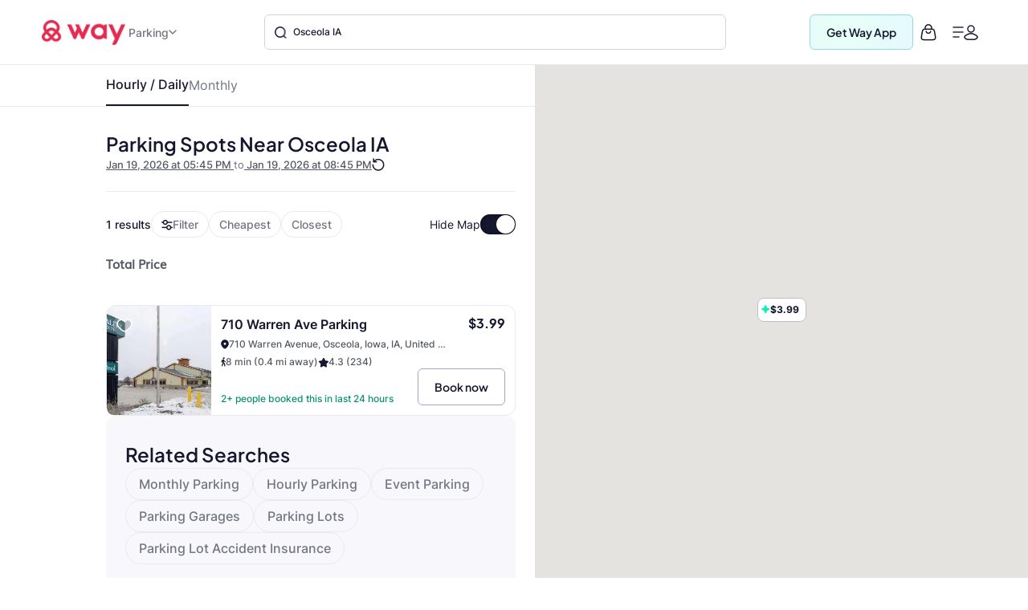

--- FILE ---
content_type: text/html
request_url: https://www.way.com/parking/city/osceola-ia
body_size: 53914
content:
<!DOCTYPE html>
<html lang="en" data-critters-container="" style="--dynamic-vh: 7.13px;" transformed="self;v=1"><head><meta charset="utf-8"><style>.yNHHyP-marker-view .IPAZAH-content-container>*{pointer-events:none}.yNHHyP-marker-view .IPAZAH-content-container.HJDHPx-interactive>*{pointer-events:auto}
</style><style>.gm-style-moc{background-color:rgba(0,0,0,.59);pointer-events:none;text-align:center;-webkit-transition:opacity ease-in-out;transition:opacity ease-in-out}.gm-style-mot{color:white;font-family:Roboto,Arial,sans-serif;font-size:22px;margin:0;position:relative;top:50%;transform:translateY(-50%);-webkit-transform:translateY(-50%);-ms-transform:translateY(-50%)}sentinel{}
</style><style>.gm-style img{max-width: none;}.gm-style {font: 400 11px Roboto, Arial, sans-serif; text-decoration: none;}</style><link rel="preconnect" href="https://fonts.gstatic.com" crossorigin="">
  <meta http-equiv="Cache-control" content="public">
  
  <meta http-equiv="Strict-Transport-Security" content="max-age=31536000; includeSubDomains; preload">
  <meta http-equiv="Content-Security-Policy" content="default-src 'self' https: data: blob: 'unsafe-inline' 'unsafe-eval';
    script-src 'self' https: blob: 'unsafe-inline' 'unsafe-eval' https://*.way.com https://*.google.com https://*.googleapis.com https://*.gstatic.com https://*.google-analytics.com https://*.doubleclick.net https://*.facebook.net https://*.appsflyer.com https://*.amplitude.com https://accounts.google.com https://websdk.appsflyer.com https://onelinksmartscript.appsflyer.com https://*.termly.io https://*.fatmedia.io https://*.googleadservices.com https://addshoppers.s3.amazonaws.com http://addshoppers.s3.amazonaws.com https://*.chat.kindlycdn.com https://*.klaviyo.com https://static.klaviyo.com https://static-tracking.klaviyo.com;
    style-src 'self' https: 'unsafe-inline' https://fonts.googleapis.com;
    img-src 'self' https: data: blob:;
    font-src 'self' https: data: https://fonts.gstatic.com;
    connect-src 'self' https: wss: https://*.way.com https://*.google-analytics.com https://*.doubleclick.net https://*.facebook.com https://*.appsflyer.com https://*.amplitude.com https://*.klaviyo.com https://a.klaviyo.com;
    frame-src 'self' https: https://*.way.com https://*.google.com https://*.facebook.com;
    object-src 'none';
    base-uri 'self';
    form-action 'self' https://*.way.com;
    media-src 'self' https: blob:;
    worker-src 'self' blob:;">
  
  
  <title>Parking Spot Near Osceola IA</title>
	<meta http-equiv="CACHE-CONTROL" content="NO-CACHE">
	<meta name="description" content="Quickly find the best parking spots near Osceola IA. Enter your details and book a parking spot nearby instantly in Osceola IA. Enjoy instant gas cashback, 24/7 assistance, and 6 valuable benefits.">
  <meta name="keywords" content="Osceola IA Parking Spots Nearby, Cheap Parking Spots Near Osceola IA, Street Parking Spots Near Osceola IA, Parking Spots Near Osceola IA, Best Parking Spots in Osceola IA, Affordable Parking Spots Near Osceola IA">
  <meta name="mobile-web-app-capable" content="yes">
  <meta name="apple-touch-fullscreen" content="yes">
  <meta name="robots" content="index, follow">
  <meta name="referrer" content="no-referrer-when-downgrade">
  <meta content="width=device-width, initial-scale=1.0, maximum-scale=5.0, user-scalable=0, shrink-to-fit=no" name="viewport">
  <base href="/">
  <meta content="width=device-width, initial-scale=1, maximum-scale=5, user-scalable=0, shrink-to-fit=no" name="viewport">
  <meta http-equiv="X-UA-Compatible" content="IE=edge,IE=9,IE=10,IE=11,chrome=1">
  <meta content="ie=edge" http-equiv="x-ua-compatible">
  
  <meta name="twitter:card" content="summary_large_image">
	<meta name="twitter:site" content="@wayweamazeyou">
	<meta name="twitter:title" content="Parking Spot Near Osceola IA">
	<meta name="twitter:description" content="Quickly find the best parking spots near Osceola IA. Enter your details and book a parking spot nearby instantly in Osceola IA. Enjoy instant gas cashback, 24/7 assistance, and 6 valuable benefits.">
	<meta name="twitter:image" content="https://www.way.com/assets/images/landing/way-logo.png">
	<meta name="twitter:image:alt" content="Way.com">
	<meta name="twitter:app:id:iphone" content="1140927456">
	<meta name="twitter:app:url:iphone" content="https://itunes.apple.com/us/app/way-what-amazes-you/id1140927456?ls=1&amp;mt=8">
	<meta name="twitter:app:name:ipad" content="way">
	<meta name="twitter:app:url:ipad" content="https://itunes.apple.com/us/app/way-what-amazes-you/id1140927456?ls=1&amp;mt=8">
	<meta name="twitter:app:id:googleplay" content="way.com">
	<meta name="twitter:app:url:googleplay" content="https://play.google.com/store/apps/details?id=way.com&amp;hl=en">
	<meta property="fb:app_id" content="173282296065960">
	<meta property="og:title" content="Parking Spot Near Osceola IA">
	<meta property="og:site_name" content="Way">
	<meta property="og:locale" content="en_US">
	<meta property="og:description" content="Quickly find the best parking spots near Osceola IA. Enter your details and book a parking spot nearby instantly in Osceola IA. Enjoy instant gas cashback, 24/7 assistance, and 6 valuable benefits.">
	<meta property="og:type" content="website">
  <meta property="og:image" content="https://www.way.com/assets/images/landing/way-logo.png">
  <style>:root{--blue:#007bff;--indigo:#6610f2;--purple:#6f42c1;--pink:#e83e8c;--red:#dc3545;--orange:#fd7e14;--yellow:#ffc107;--green:#28a745;--teal:#20c997;--cyan:#17a2b8;--white:#fff;--gray:#6c757d;--gray-dark:#343a40;--primary:#007bff;--secondary:#6c757d;--success:#28a745;--info:#17a2b8;--warning:#ffc107;--danger:#dc3545;--light:#f8f9fa;--dark:#343a40;--breakpoint-xs:0;--breakpoint-sm:576px;--breakpoint-md:768px;--breakpoint-lg:992px;--breakpoint-xl:1200px;--font-family-sans-serif:-apple-system,BlinkMacSystemFont,"Segoe UI",Roboto,"Helvetica Neue",Arial,sans-serif,"Apple Color Emoji","Segoe UI Emoji","Segoe UI Symbol";--font-family-monospace:SFMono-Regular,Menlo,Monaco,Consolas,"Liberation Mono","Courier New",monospace}*,::after,::before{box-sizing:border-box}html{font-family:sans-serif;line-height:1.15;-webkit-text-size-adjust:100%;-ms-text-size-adjust:100%;-ms-overflow-style:scrollbar}@-ms-viewport{width:device-width}header,section{display:block}body{margin:0;font-family:-apple-system,BlinkMacSystemFont,segoe ui,Roboto,helvetica neue,Arial,sans-serif,apple color emoji,segoe ui emoji,segoe ui symbol;color:#212529;text-align:left;background-color:#fff}h2{margin-top:0}p{margin-top:0;margin-bottom:1rem}h2{margin-bottom:.5rem;font-family:inherit;font-weight:500;line-height:1.2;color:inherit}h2{font-size:2rem}@font-face{font-family:CircularStdBook;font-display:swap;src:url(/assets/fonts/Muli-Light.woff2) format('woff2'),url(/assets/fonts/Muli-Light.woff) format('woff');font-weight:400;font-style:normal;font-variant:normal;text-transform:none;-webkit-font-smoothing:antialiased;text-rendering:optimizeLegibility}body{font-family:CircularStdBook;font-weight:400;font-size:14px;line-height:1.42857143}</style><style>:root{--blue:#007bff;--indigo:#6610f2;--purple:#6f42c1;--pink:#e83e8c;--red:#dc3545;--orange:#fd7e14;--yellow:#ffc107;--green:#28a745;--teal:#20c997;--cyan:#17a2b8;--white:#fff;--gray:#6c757d;--gray-dark:#343a40;--primary:#007bff;--secondary:#6c757d;--success:#28a745;--info:#17a2b8;--warning:#ffc107;--danger:#dc3545;--light:#f8f9fa;--dark:#343a40;--breakpoint-xs:0;--breakpoint-sm:576px;--breakpoint-md:768px;--breakpoint-lg:992px;--breakpoint-xl:1200px;--font-family-sans-serif:-apple-system,BlinkMacSystemFont,"Segoe UI",Roboto,"Helvetica Neue",Arial,sans-serif,"Apple Color Emoji","Segoe UI Emoji","Segoe UI Symbol";--font-family-monospace:SFMono-Regular,Menlo,Monaco,Consolas,"Liberation Mono","Courier New",monospace}*,::after,::before{box-sizing:border-box}html{font-family:sans-serif;line-height:1.15;-webkit-text-size-adjust:100%;-ms-text-size-adjust:100%;-ms-overflow-style:scrollbar}@-ms-viewport{width:device-width}header,section{display:block}body{margin:0;font-family:-apple-system,BlinkMacSystemFont,segoe ui,Roboto,helvetica neue,Arial,sans-serif,apple color emoji,segoe ui emoji,segoe ui symbol;color:#212529;text-align:left;background-color:#fff}h1,h2{margin-top:0}p{margin-top:0;margin-bottom:1rem}a{color:#007bff;text-decoration:none;background-color:transparent;-webkit-text-decoration-skip:objects}h1,h2{margin-bottom:.5rem;font-family:inherit;font-weight:500;line-height:1.2;color:inherit}h1{font-size:2.5rem}h2{font-size:2rem}.text-center{text-align:center!important}@font-face{font-family:CircularStdBook;font-display:swap;src:url(/assets/fonts/Muli-Light.woff2) format('woff2'),url(/assets/fonts/Muli-Light.woff) format('woff');font-weight:400;font-style:normal;font-variant:normal;text-transform:none;-webkit-font-smoothing:antialiased;text-rendering:optimizeLegibility}body{font-family:CircularStdBook;font-weight:400;font-size:14px;line-height:1.42857143}</style><link rel="stylesheet" href="critical.css" media="all" onload="this.media='all'"><noscript></noscript>
  <meta name="theme-color" content="#ffffff">
  <meta name="google-site-verification" content="_Bs23aByxCDSiIkwWo7rOky5nvK_oiqxmFRGVeVmsFw">
  <meta name="msvalidate.01" content="9D09FBC4FB7C4920A37ACE907E76284A">
  <link rel="apple-touch-icon" sizes="57x57" href="assets/favicon/apple-icon-57x57.png">
  <link rel="apple-touch-icon" sizes="60x60" href="assets/favicon/apple-icon-60x60.png">
  <link rel="apple-touch-icon" sizes="72x72" href="assets/favicon/apple-icon-72x72.png">
  <link rel="apple-touch-icon" sizes="76x76" href="assets/favicon/apple-icon-76x76.png">
  <link rel="apple-touch-icon" sizes="114x114" href="assets/favicon/apple-icon-114x114.png">
  <link rel="apple-touch-icon" sizes="120x120" href="assets/favicon/apple-icon-120x120.png">
  <link rel="apple-touch-icon" sizes="144x144" href="assets/favicon/apple-icon-144x144.png">
  <link rel="apple-touch-icon" sizes="152x152" href="assets/favicon/apple-icon-152x152.png">
  <link rel="apple-touch-icon" sizes="180x180" href="assets/favicon/apple-icon-180x180.png">
  <link rel="icon" type="image/png" sizes="192x192" href="assets/favicon/android-icon-192x192.png">
  <link rel="icon" type="image/png" sizes="32x32" href="assets/favicon//favicon-32x32.png">
  <link rel="icon" type="image/png" sizes="96x96" href="assets/favicon//favicon-96x96.png">
  <link rel="icon" type="image/png" sizes="16x16" href="assets/favicon//favicon-16x16.png">
  <meta name="msapplication-TileColor" content="#ffffff">
  <meta name="msapplication-TileImage" content="/ms-icon-144x144.png">
  <link rel="manifest" href="manifest.json">

  
  <!-- Global site tag (gtag.js) - Google Analytics -->
  
  
  <!-- Meta Pixel Code -->
  
  <noscript></noscript>
  <!-- End Meta Pixel Code -->
   
  <style type="text/css">
    @media (min-width:1441px){.header-panels{padding-left:100px;padding-right:100px;max-width:100%!important}}[hidden]{display:none!important}.popover{border-radius:0!important}.hide{display:none}.col-xs-12{width:100%}.hideAddToBag{display:none!important}.visible-xs{display:none}textarea{resize:none}#detailStatic .pull-left.logo-con,#pkSch .pull-left.logo-con{width:162.3px}#detailStatic .search-con,#pkSch .search-con{width:650px}#detailStatic .select-con,#pkSch .select-con{width:22%}#detailStatic .input-con,#pkSch .input-con{width:78%}#pkSch .parking-type-container{width:25%}#pkSch .parking-type-toggle{width:12.6%}#pkSch .more-filter-toggle{width:8.3%}#pkSch .map-toggle-buttons{width:12.1%}#detailStatic .blue-theme,#pkSch .blue-theme{padding-top:37px}#detailStatic .pull-left.logo-con svg,#pkSch .pull-left.logo-con svg{width:124px;height:29px;margin-top:5px}@-webkit-keyframes colorchange{0%{background-color:#e0e0e0}100%{background-color:#cbcbcb}}@keyframes colorchange{0%{background-color:#e0e0e0}100%{background-color:#cbcbcb}}.lazy-animation{-webkit-animation-name:colorchange;-webkit-animation-duration:1s;animation-name:colorchange;animation-duration:1s;animation-iteration-count:infinite;animation-direction:alternate}.tab-visible{display:none}.gapboxss{height:52px}.wlogo{background:url(assets/images/static-icon.png) no-repeat -4px 0;width:104px;height:39px;display:inline-block}.mngeic{background:url(assets/images/static-icon.png) no-repeat -233px -1px;width:74px;height:38px;display:inline-block}.cnvsd{background:url(assets/images/static-icon.png) no-repeat -210px -14px;width:15px;height:15px;display:inline-block}.bbgf{background:url(assets/images/static-icon.png) no-repeat -124px -8px;width:20px;height:25px;display:inline-block}.paerf{background:url(assets/images/static-icon.png) no-repeat -156px -12px;width:45px;height:20px;display:inline-block}.lwylf{background:url(assets/images/static-i.png) no-repeat -3px -3px;width:90px;height:34px;display:inline-block}.dkmen{background:url(assets/images/static-i.png) no-repeat -104px -1px;width:74px;height:38px;display:inline-block}.lsrcg{background:url(assets/images/static-i.png) no-repeat -185px -11px;width:15px;height:15px;display:inline-block}@media (min-width:992px){.col-md-8{width:66.66666667%;float:left;position:relative;min-height:1px}}@media (min-width:1px) and (max-width:1260px){.header-panels{max-width:1100px!important}}@media (min-width:1px) and (max-width:1160px){.header-panels{max-width:960px!important}}@media (max-width:1279px) and (min-width:1025px){#pkSch .filter-section{margin-left:3.9%!important;margin-right:3.9%!important}}.visible-sm{display:none}@media screen and (max-width:991px) and (min-width:768px){.visible-sm{display:block!important}.hidden-sm{display:none!important}.lazy-tab-add-margin{margin-right:18px!important}.lazy-tab-remove-margin{margin-right:0!important}.tab-visible{display:block!important}}@media screen and (max-width:991px){.cmnns,.header-panels{max-width:708px!important}.logo-boxs{width:50%!important}.search-sections{height:389px!important}.tabox{float:none;width:auto!important;position:absolute;top:125px;left:0;right:0;z-index:1}.menu-boxs{width:50%!important}#pkSch .filter-section{margin-left:3.9%!important;margin-right:3.9%!important}#detailStatic .blue-theme,#pkSch .blue-theme{padding-top:16px;height:70px!important}#detailStatic .pull-left.logo-con,#pkSch .pull-left.logo-con{width:118px}#detailStatic .pull-left.logo-con svg,#pkSch .pull-left.logo-con svg{width:98px;height:23px}#detailStatic .search-container,#pkSch .search-container{width:64%}#detailStatic .search-con,#pkSch .search-con{width:414px}#detailStatic .select-con,#pkSch .select-con{width:33%}#detailStatic .input-con,#pkSch .input-con{width:67%}#pkSch .parking-type-container{width:11%;padding-right:0}#pkSch .parking-type-toggle{width:18.8%}#pkSch .checkindates-container{width:56.2%!important}#pkSch .more-filter-toggle{width:13%;padding-left:14px}#pkSch .map-toggle-buttons{width:18.9%}.hide-tab{display:none!important}.lazy-box{width:31%!important;margin-top:13px!important;height:340px!important}#pkSch header{padding-top:16px!important;height:70px!important}#detailStatic .sercbox-ots,#detailStatic .tabs-bts,#pkSch .sercbox-ots,#pkSch .tabs-bts{display:none}#detailStatic .ljgfd,#pkSch .ljgfd{margin-left:46px!important}.sercboxs{width:740px!important}}@media screen and (max-width:767px){.tabox{top:155px!important}.gapboxss{height:122px}.visible-xs{display:block!important}header.blue-theme{height:115px!important}.hidden-xs{display:none!important}#detailStatic .blue-theme,#pkSch .blue-theme{padding-left:15px!important;padding-right:15px!important;padding-top:0!important;height:115px!important}#pkSch .filter-bar-container{margin-top:0!important}#pkSch .filter-section{margin-left:0!important;margin-right:0!important;height:99px!important}#pkSch .checkindates-container{width:100%!important;padding-left:3.9%!important;border-bottom:solid .5px #dbdbdb}#pkSch .check-in-wrapper{height:41px!important}.hide-tab{display:inline-block}#pkSch .parking-type-container{display:none;padding-left:3.9%!important;text-align:left!important;height:52.2px;width:77%!important}#pkSch .more-filter-toggle{width:21%;padding-left:0;border-bottom:none!important}#pkSch .parking-type-toggle{width:100%;padding-left:3.9%!important;border-bottom:solid .5px #dbdbdb}#pkSch .parking-type-toggle .toggle-label{width:168px!important}.sec-outer{padding-top:153px!important}.wd85{width:87%!important}.wd100{width:100%!important;margin-top:0!important}.mobmarg0{margin-top:0!important}.search-sections{padding-left:15px;padding-right:15px;width:100%;max-width:100%;height:557px!important}.sercptagss h1{font-size:34px!important;margin-top:61px!important}.sercptagss h2{margin-bottom:38px;font-size:22px}.sercboxs{max-width:330px!important;height:70px!important}.sercboxs button{width:70px!important;height:70px!important;top:-1px!important;right:-1px!important}.sercboxs span{margin-top:3px;display:inline-block}.cmnns{max-width:100%;padding-left:15px;padding-right:15px}.cmnns h2{font-size:24px!important;margin-top:77px!important}}@media screen and (max-width:374px){.wd85{width:85%!important}}body{font-size:14px;margin:0}*,:after,:before{-webkit-box-sizing:border-box;-moz-box-sizing:border-box;box-sizing:border-box}.filter-bar-container .filter-section .map-toggle-buttons .slim-switch .checkbox-switch label:after{background:#d8d8d8;top:-9px;width:19px;height:19px;content:'';position:absolute;border-radius:100%;left:0;top:-8px;z-index:2}.clearfix:before{display:table;content:" "}.clearfix:after{clear:both;display:table;content:" "}div.modal-backdrop{background-color:rgba(0,0,0,.5)}ngb-rating{outline:0}
        .carhdr{
            padding: 19px 40px;
            display: block;
            width: 100%;
            background: #fff;
            border-bottom: 1px solid #dcdcdc;
            height: 84.85px;
        }
        .crllb{
            float: left;
            width: 15%;
            height: 100%;
        }
        .crtab{
            margin: 0;
            padding: 0;
            list-style: none;
            float: left;
            width: 60%;
            text-align: center;
        }
        .crtab li{
            display: inline-block;
            font-size: 16px;
            border-bottom: 1px solid #dcdcdc;
            padding: 0 15px 10px;
        }
        .carsubhdr{
            box-shadow: 0 4px 14px 0 rgba(120,120,120,.12);
            background-color: #fff;
            padding: 14px 40px;
        }
        .carsubhdr button{
            height: 40px;
            background-color: #fff;
            border-radius: 10px;
            border: 1px solid #dcdcdc;
            font-size: 16px;
            margin-right: 14px;
            width: 95px;
            color: #000;
        }
        .carsubhdr button.active{
            color: #008489;
            border: 1px solid #008489;
            background: #e6f3f4;
            font-family: Montserrat-Bold;
        }
        .crlft{
            width: 50%;
            padding-left: 40px;
            padding-top: 24px;
            float: left;
            height: calc(100vh - 153px);
        }
        .crright{
            width: 48%;
            margin-left: 2%;
            float: left;
            background: #e0e0e0;
            height: calc(100vh - 153px);
        }
        @media (max-width: 1024px){
          .termly-styles-root-b0aebb {
          box-shadow: 0 0 35px 0 rgba(0, 0, 0, .25);
          padding: 2.5em 2.86em;
          box-sizing: border-box;
          max-height: 25vh !important;
          }
            .carhdr{
                height: 122px;
                padding: 15px 20px;
                padding-top: 72px;   
                box-shadow: 0px 10px 18px 0px rgba(218, 218, 218, 0.25);
                border-bottom: 0; 
                position: fixed;
                top: 0;
                left: 0;            
            }
            .crtab{
                width: calc(100% + 40px);
                text-align: left;
                -webkit-overflow-scrolling: touch;
                white-space: nowrap;
                overflow: auto;
                padding-bottom: 7px;
                float: none;
                padding-left: 20px;
                margin-left: -20px;
                margin-right: -20px;
            }
            .crllb{
                display: none;
            }
            .crtab li{
                vertical-align: middle;
                border-radius: 100px;
                border: 0.7px solid var(--way-grey-2, #DCDCDC);
                color: var(--text-grey, #535A53);
                background-color: #fff;
                height: 35px;
                padding: 0 15px;
                padding-left: 30px;
                margin-right: 10px;
                font-size: 12px;
                display: inline-flex;
                -ms-flex-align: center;
                align-items: center;
                -ms-flex-pack: justify;
                justify-content: space-between;
            }
            .carsubhdr{
                padding: 16px;
                box-shadow: none;
                border-bottom: 1px solid #F2F2F2;
                  margin-top: 122px;
            }
            .carsubhdr button{
                height: 36px;
                width: 86px;
                font-size: 14px;
                margin-right: 10px;
                border-radius: 6px;
            }
            .crlft,.crright{
                display: none;
            }
        }
  </style>
      
      
<style>:root{--blue:#007bff;--indigo:#6610f2;--purple:#6f42c1;--pink:#e83e8c;--red:#dc3545;--orange:#fd7e14;--yellow:#ffc107;--green:#28a745;--teal:#20c997;--cyan:#17a2b8;--white:#fff;--gray:#6c757d;--gray-dark:#343a40;--primary:#007bff;--secondary:#6c757d;--success:#28a745;--info:#17a2b8;--warning:#ffc107;--danger:#dc3545;--light:#f8f9fa;--dark:#343a40;--breakpoint-xs:0;--breakpoint-sm:576px;--breakpoint-md:768px;--breakpoint-lg:992px;--breakpoint-xl:1200px;--font-family-sans-serif:-apple-system,BlinkMacSystemFont,"Segoe UI",Roboto,"Helvetica Neue",Arial,sans-serif,"Apple Color Emoji","Segoe UI Emoji","Segoe UI Symbol";--font-family-monospace:SFMono-Regular,Menlo,Monaco,Consolas,"Liberation Mono","Courier New",monospace}*,:after,:before{box-sizing:border-box}html{font-family:sans-serif;line-height:1.15;-webkit-text-size-adjust:100%;-ms-text-size-adjust:100%;-ms-overflow-style:scrollbar;-webkit-tap-highlight-color:transparent}header,section{display:block}body{margin:0;font-family:-apple-system,BlinkMacSystemFont,Segoe UI,Roboto,Helvetica Neue,Arial,sans-serif,"Apple Color Emoji","Segoe UI Emoji",Segoe UI Symbol;font-size:1rem;font-weight:400;line-height:1.5;color:#212529;text-align:left;background-color:#fff}h2{margin-top:0;margin-bottom:.5rem}p{margin-top:0;margin-bottom:1rem}ul{margin-top:0;margin-bottom:1rem}img{vertical-align:middle;border-style:none}label{display:inline-block;margin-bottom:.5rem}button{border-radius:0}button,input{margin:0;font-family:inherit;font-size:inherit;line-height:inherit}button,input{overflow:visible}button{text-transform:none}button{-webkit-appearance:button}button::-moz-focus-inner{padding:0;border-style:none}h2{margin-bottom:.5rem;font-family:inherit;font-weight:500;line-height:1.2;color:inherit}h2{font-size:2rem}.row{display:flex;flex-wrap:wrap;margin-right:-15px;margin-left:-15px}.dropdown{position:relative}.clearfix:after{display:block;clear:both;content:""}@media print{*,:after,:before{text-shadow:none!important;box-shadow:none!important}img{page-break-inside:avoid}h2,p{orphans:3;widows:3}h2{page-break-after:avoid}@page{size:a3}body{min-width:992px!important}}body{font-family:CircularStdBook,Helvetica,Arial}@font-face{font-family:CircularStdBook;font-display:swap;src:url(/assets/fonts/Muli-Light.woff2) format("woff2"),url(/assets/fonts/Muli-Light.woff) format("woff");font-weight:400;font-style:normal;font-variant:normal;text-transform:none;-webkit-font-smoothing:antialiased;text-rendering:optimizeLegibility}:root{--white:#ffffff;--black:#000000;--cw-db-title:#535A53;--cw-db-text:#484848;--gray-80:#cccccc;--light-cyan:#E6F3F4;--dark-cyan:#008489;--gainsboro:#DCDCDC;--blue-charcoal:#212529;--white-smoke:#F2F2F2;--white-smoke-7:#F7F7F7;--charcoal:#4A4A4A;--Whisper:#eaeaea;--Whisper-shade-1:#e8e8e8;--dandelion:#FFD85A;--azure:#E8F7F8;--gray-81:#818181;--alice-blue:#F8F9FB;--pumpkin:#F76F0D;--ghost-white:#F9F9FB;--way-red:#E71346;--primary-black:#101223;--way-grey-1:#818181;--way-grey-2:#DCDCDC;--way-grey-3:#F2F2F2;--way-grey-4:#E6E6E6;--way-grey-5:#C2C2C2;--way-grey-6:#404253;--silver:#C0C0C0;--nero:#1E1E1E;--nero-1:#242424;--nobel:#979797;--zambezi:#5D5D5D;--way-highlight-red:#F8B9C8;--night-rider:#333333;--way-green:#20CC7A;--way-green-2:#097130;--way-green-3:#0FA35D;--way-light-green:#cfedda;--grey-400:#B4B5BF;--grey-400-op-2:rgba(180, 181, 191, .2);--oxford-blue:#263238;--gainsboro-2:#E1E1E1;--rhino:#3A475D;--snow:#f9f9f9;--oyster-bay:#D9EEEF;--mulish-bold-700:"Montserrat-Bold";--mulish-regular-400:"Montserrat-Medium";--mulish-semibold-600:"Montserrat-Medium";--mulish-medium-500:"Montserrat-Medium";--mulish-extrabold-800:"Montserrat-Bold";--inter-400:"Inter-Regular";--inter-500:"Inter-Medium";--inter-600:"Inter-Semibold";--inter-700:"Inter-Bold";--plusjakarta-700:"PlusJakartaSansBold" }.zeroPadding{padding:0!important}body{font-family:CircularStdBook;font-weight:400;font-size:14px;line-height:1.42857143}button{cursor:pointer}.clearfix:before,.clearfix:after{display:table;content:" "}.clearfix:after{clear:both}.hide{display:none!important}.visible-xs{display:none}input::-webkit-outer-spin-button,input::-webkit-inner-spin-button{-webkit-appearance:none;margin:0}@media (max-width: 767px){.visible-xs{display:block!important}}.hidden-xs{display:block}@media (max-width: 767px){.hidden-xs{display:none!important}}.row:before,.row:after{display:none!important}html{--mat-ripple-color:rgba(0, 0, 0, .1)}html{--mat-option-selected-state-label-text-color:#3f51b5;--mat-option-label-text-color:rgba(0, 0, 0, .87);--mat-option-hover-state-layer-color:rgba(0, 0, 0, .04);--mat-option-focus-state-layer-color:rgba(0, 0, 0, .04);--mat-option-selected-state-layer-color:rgba(0, 0, 0, .04)}html{--mat-optgroup-label-text-color:rgba(0, 0, 0, .87)}html{--mat-full-pseudo-checkbox-selected-icon-color:#ff4081;--mat-full-pseudo-checkbox-selected-checkmark-color:#fafafa;--mat-full-pseudo-checkbox-unselected-icon-color:rgba(0, 0, 0, .54);--mat-full-pseudo-checkbox-disabled-selected-checkmark-color:#fafafa;--mat-full-pseudo-checkbox-disabled-unselected-icon-color:#b0b0b0;--mat-full-pseudo-checkbox-disabled-selected-icon-color:#b0b0b0;--mat-minimal-pseudo-checkbox-selected-checkmark-color:#ff4081;--mat-minimal-pseudo-checkbox-disabled-selected-checkmark-color:#b0b0b0}html{--mat-app-background-color:#fafafa;--mat-app-text-color:rgba(0, 0, 0, .87);--mat-app-elevation-shadow-level-0:0px 0px 0px 0px rgba(0, 0, 0, .2), 0px 0px 0px 0px rgba(0, 0, 0, .14), 0px 0px 0px 0px rgba(0, 0, 0, .12);--mat-app-elevation-shadow-level-1:0px 2px 1px -1px rgba(0, 0, 0, .2), 0px 1px 1px 0px rgba(0, 0, 0, .14), 0px 1px 3px 0px rgba(0, 0, 0, .12);--mat-app-elevation-shadow-level-2:0px 3px 1px -2px rgba(0, 0, 0, .2), 0px 2px 2px 0px rgba(0, 0, 0, .14), 0px 1px 5px 0px rgba(0, 0, 0, .12);--mat-app-elevation-shadow-level-3:0px 3px 3px -2px rgba(0, 0, 0, .2), 0px 3px 4px 0px rgba(0, 0, 0, .14), 0px 1px 8px 0px rgba(0, 0, 0, .12);--mat-app-elevation-shadow-level-4:0px 2px 4px -1px rgba(0, 0, 0, .2), 0px 4px 5px 0px rgba(0, 0, 0, .14), 0px 1px 10px 0px rgba(0, 0, 0, .12);--mat-app-elevation-shadow-level-5:0px 3px 5px -1px rgba(0, 0, 0, .2), 0px 5px 8px 0px rgba(0, 0, 0, .14), 0px 1px 14px 0px rgba(0, 0, 0, .12);--mat-app-elevation-shadow-level-6:0px 3px 5px -1px rgba(0, 0, 0, .2), 0px 6px 10px 0px rgba(0, 0, 0, .14), 0px 1px 18px 0px rgba(0, 0, 0, .12);--mat-app-elevation-shadow-level-7:0px 4px 5px -2px rgba(0, 0, 0, .2), 0px 7px 10px 1px rgba(0, 0, 0, .14), 0px 2px 16px 1px rgba(0, 0, 0, .12);--mat-app-elevation-shadow-level-8:0px 5px 5px -3px rgba(0, 0, 0, .2), 0px 8px 10px 1px rgba(0, 0, 0, .14), 0px 3px 14px 2px rgba(0, 0, 0, .12);--mat-app-elevation-shadow-level-9:0px 5px 6px -3px rgba(0, 0, 0, .2), 0px 9px 12px 1px rgba(0, 0, 0, .14), 0px 3px 16px 2px rgba(0, 0, 0, .12);--mat-app-elevation-shadow-level-10:0px 6px 6px -3px rgba(0, 0, 0, .2), 0px 10px 14px 1px rgba(0, 0, 0, .14), 0px 4px 18px 3px rgba(0, 0, 0, .12);--mat-app-elevation-shadow-level-11:0px 6px 7px -4px rgba(0, 0, 0, .2), 0px 11px 15px 1px rgba(0, 0, 0, .14), 0px 4px 20px 3px rgba(0, 0, 0, .12);--mat-app-elevation-shadow-level-12:0px 7px 8px -4px rgba(0, 0, 0, .2), 0px 12px 17px 2px rgba(0, 0, 0, .14), 0px 5px 22px 4px rgba(0, 0, 0, .12);--mat-app-elevation-shadow-level-13:0px 7px 8px -4px rgba(0, 0, 0, .2), 0px 13px 19px 2px rgba(0, 0, 0, .14), 0px 5px 24px 4px rgba(0, 0, 0, .12);--mat-app-elevation-shadow-level-14:0px 7px 9px -4px rgba(0, 0, 0, .2), 0px 14px 21px 2px rgba(0, 0, 0, .14), 0px 5px 26px 4px rgba(0, 0, 0, .12);--mat-app-elevation-shadow-level-15:0px 8px 9px -5px rgba(0, 0, 0, .2), 0px 15px 22px 2px rgba(0, 0, 0, .14), 0px 6px 28px 5px rgba(0, 0, 0, .12);--mat-app-elevation-shadow-level-16:0px 8px 10px -5px rgba(0, 0, 0, .2), 0px 16px 24px 2px rgba(0, 0, 0, .14), 0px 6px 30px 5px rgba(0, 0, 0, .12);--mat-app-elevation-shadow-level-17:0px 8px 11px -5px rgba(0, 0, 0, .2), 0px 17px 26px 2px rgba(0, 0, 0, .14), 0px 6px 32px 5px rgba(0, 0, 0, .12);--mat-app-elevation-shadow-level-18:0px 9px 11px -5px rgba(0, 0, 0, .2), 0px 18px 28px 2px rgba(0, 0, 0, .14), 0px 7px 34px 6px rgba(0, 0, 0, .12);--mat-app-elevation-shadow-level-19:0px 9px 12px -6px rgba(0, 0, 0, .2), 0px 19px 29px 2px rgba(0, 0, 0, .14), 0px 7px 36px 6px rgba(0, 0, 0, .12);--mat-app-elevation-shadow-level-20:0px 10px 13px -6px rgba(0, 0, 0, .2), 0px 20px 31px 3px rgba(0, 0, 0, .14), 0px 8px 38px 7px rgba(0, 0, 0, .12);--mat-app-elevation-shadow-level-21:0px 10px 13px -6px rgba(0, 0, 0, .2), 0px 21px 33px 3px rgba(0, 0, 0, .14), 0px 8px 40px 7px rgba(0, 0, 0, .12);--mat-app-elevation-shadow-level-22:0px 10px 14px -6px rgba(0, 0, 0, .2), 0px 22px 35px 3px rgba(0, 0, 0, .14), 0px 8px 42px 7px rgba(0, 0, 0, .12);--mat-app-elevation-shadow-level-23:0px 11px 14px -7px rgba(0, 0, 0, .2), 0px 23px 36px 3px rgba(0, 0, 0, .14), 0px 9px 44px 8px rgba(0, 0, 0, .12);--mat-app-elevation-shadow-level-24:0px 11px 15px -7px rgba(0, 0, 0, .2), 0px 24px 38px 3px rgba(0, 0, 0, .14), 0px 9px 46px 8px rgba(0, 0, 0, .12)}html{--mat-option-label-text-font:Roboto, sans-serif;--mat-option-label-text-line-height:24px;--mat-option-label-text-size:16px;--mat-option-label-text-tracking:.03125em;--mat-option-label-text-weight:400}html{--mat-optgroup-label-text-font:Roboto, sans-serif;--mat-optgroup-label-text-line-height:24px;--mat-optgroup-label-text-size:16px;--mat-optgroup-label-text-tracking:.03125em;--mat-optgroup-label-text-weight:400}html{--mdc-elevated-card-container-shape:4px;--mdc-outlined-card-container-shape:4px;--mdc-outlined-card-outline-width:1px}html{--mdc-elevated-card-container-color:white;--mdc-elevated-card-container-elevation:0px 2px 1px -1px rgba(0, 0, 0, .2), 0px 1px 1px 0px rgba(0, 0, 0, .14), 0px 1px 3px 0px rgba(0, 0, 0, .12);--mdc-outlined-card-container-color:white;--mdc-outlined-card-outline-color:rgba(0, 0, 0, .12);--mdc-outlined-card-container-elevation:0px 0px 0px 0px rgba(0, 0, 0, .2), 0px 0px 0px 0px rgba(0, 0, 0, .14), 0px 0px 0px 0px rgba(0, 0, 0, .12);--mat-card-subtitle-text-color:rgba(0, 0, 0, .54)}html{--mat-card-title-text-font:Roboto, sans-serif;--mat-card-title-text-line-height:32px;--mat-card-title-text-size:20px;--mat-card-title-text-tracking:.0125em;--mat-card-title-text-weight:500;--mat-card-subtitle-text-font:Roboto, sans-serif;--mat-card-subtitle-text-line-height:22px;--mat-card-subtitle-text-size:14px;--mat-card-subtitle-text-tracking:.0071428571em;--mat-card-subtitle-text-weight:500}html{--mdc-linear-progress-active-indicator-height:4px;--mdc-linear-progress-track-height:4px;--mdc-linear-progress-track-shape:0}html{--mdc-plain-tooltip-container-shape:4px;--mdc-plain-tooltip-supporting-text-line-height:16px}html{--mdc-plain-tooltip-container-color:#616161;--mdc-plain-tooltip-supporting-text-color:#fff}html{--mdc-plain-tooltip-supporting-text-font:Roboto, sans-serif;--mdc-plain-tooltip-supporting-text-size:12px;--mdc-plain-tooltip-supporting-text-weight:400;--mdc-plain-tooltip-supporting-text-tracking:.0333333333em}html{--mdc-filled-text-field-active-indicator-height:1px;--mdc-filled-text-field-focus-active-indicator-height:2px;--mdc-filled-text-field-container-shape:4px;--mdc-outlined-text-field-outline-width:1px;--mdc-outlined-text-field-focus-outline-width:2px;--mdc-outlined-text-field-container-shape:4px}html{--mdc-filled-text-field-caret-color:#3f51b5;--mdc-filled-text-field-focus-active-indicator-color:#3f51b5;--mdc-filled-text-field-focus-label-text-color:rgba(63, 81, 181, .87);--mdc-filled-text-field-container-color:whitesmoke;--mdc-filled-text-field-disabled-container-color:#fafafa;--mdc-filled-text-field-label-text-color:rgba(0, 0, 0, .6);--mdc-filled-text-field-hover-label-text-color:rgba(0, 0, 0, .6);--mdc-filled-text-field-disabled-label-text-color:rgba(0, 0, 0, .38);--mdc-filled-text-field-input-text-color:rgba(0, 0, 0, .87);--mdc-filled-text-field-disabled-input-text-color:rgba(0, 0, 0, .38);--mdc-filled-text-field-input-text-placeholder-color:rgba(0, 0, 0, .6);--mdc-filled-text-field-error-hover-label-text-color:#f44336;--mdc-filled-text-field-error-focus-label-text-color:#f44336;--mdc-filled-text-field-error-label-text-color:#f44336;--mdc-filled-text-field-error-caret-color:#f44336;--mdc-filled-text-field-active-indicator-color:rgba(0, 0, 0, .42);--mdc-filled-text-field-disabled-active-indicator-color:rgba(0, 0, 0, .06);--mdc-filled-text-field-hover-active-indicator-color:rgba(0, 0, 0, .87);--mdc-filled-text-field-error-active-indicator-color:#f44336;--mdc-filled-text-field-error-focus-active-indicator-color:#f44336;--mdc-filled-text-field-error-hover-active-indicator-color:#f44336;--mdc-outlined-text-field-caret-color:#3f51b5;--mdc-outlined-text-field-focus-outline-color:#3f51b5;--mdc-outlined-text-field-focus-label-text-color:rgba(63, 81, 181, .87);--mdc-outlined-text-field-label-text-color:rgba(0, 0, 0, .6);--mdc-outlined-text-field-hover-label-text-color:rgba(0, 0, 0, .6);--mdc-outlined-text-field-disabled-label-text-color:rgba(0, 0, 0, .38);--mdc-outlined-text-field-input-text-color:rgba(0, 0, 0, .87);--mdc-outlined-text-field-disabled-input-text-color:rgba(0, 0, 0, .38);--mdc-outlined-text-field-input-text-placeholder-color:rgba(0, 0, 0, .6);--mdc-outlined-text-field-error-caret-color:#f44336;--mdc-outlined-text-field-error-focus-label-text-color:#f44336;--mdc-outlined-text-field-error-label-text-color:#f44336;--mdc-outlined-text-field-error-hover-label-text-color:#f44336;--mdc-outlined-text-field-outline-color:rgba(0, 0, 0, .38);--mdc-outlined-text-field-disabled-outline-color:rgba(0, 0, 0, .06);--mdc-outlined-text-field-hover-outline-color:rgba(0, 0, 0, .87);--mdc-outlined-text-field-error-focus-outline-color:#f44336;--mdc-outlined-text-field-error-hover-outline-color:#f44336;--mdc-outlined-text-field-error-outline-color:#f44336;--mat-form-field-focus-select-arrow-color:rgba(63, 81, 181, .87);--mat-form-field-disabled-input-text-placeholder-color:rgba(0, 0, 0, .38);--mat-form-field-state-layer-color:rgba(0, 0, 0, .87);--mat-form-field-error-text-color:#f44336;--mat-form-field-select-option-text-color:inherit;--mat-form-field-select-disabled-option-text-color:GrayText;--mat-form-field-leading-icon-color:unset;--mat-form-field-disabled-leading-icon-color:unset;--mat-form-field-trailing-icon-color:unset;--mat-form-field-disabled-trailing-icon-color:unset;--mat-form-field-error-focus-trailing-icon-color:unset;--mat-form-field-error-hover-trailing-icon-color:unset;--mat-form-field-error-trailing-icon-color:unset;--mat-form-field-enabled-select-arrow-color:rgba(0, 0, 0, .54);--mat-form-field-disabled-select-arrow-color:rgba(0, 0, 0, .38);--mat-form-field-hover-state-layer-opacity:.04;--mat-form-field-focus-state-layer-opacity:.08}html{--mat-form-field-container-height:56px;--mat-form-field-filled-label-display:block;--mat-form-field-container-vertical-padding:16px;--mat-form-field-filled-with-label-container-padding-top:24px;--mat-form-field-filled-with-label-container-padding-bottom:8px}html{--mdc-filled-text-field-label-text-font:Roboto, sans-serif;--mdc-filled-text-field-label-text-size:16px;--mdc-filled-text-field-label-text-tracking:.03125em;--mdc-filled-text-field-label-text-weight:400;--mdc-outlined-text-field-label-text-font:Roboto, sans-serif;--mdc-outlined-text-field-label-text-size:16px;--mdc-outlined-text-field-label-text-tracking:.03125em;--mdc-outlined-text-field-label-text-weight:400;--mat-form-field-container-text-font:Roboto, sans-serif;--mat-form-field-container-text-line-height:24px;--mat-form-field-container-text-size:16px;--mat-form-field-container-text-tracking:.03125em;--mat-form-field-container-text-weight:400;--mat-form-field-outlined-label-text-populated-size:16px;--mat-form-field-subscript-text-font:Roboto, sans-serif;--mat-form-field-subscript-text-line-height:20px;--mat-form-field-subscript-text-size:12px;--mat-form-field-subscript-text-tracking:.0333333333em;--mat-form-field-subscript-text-weight:400}html{--mat-select-container-elevation-shadow:0px 5px 5px -3px rgba(0, 0, 0, .2), 0px 8px 10px 1px rgba(0, 0, 0, .14), 0px 3px 14px 2px rgba(0, 0, 0, .12)}html{--mat-select-panel-background-color:white;--mat-select-enabled-trigger-text-color:rgba(0, 0, 0, .87);--mat-select-disabled-trigger-text-color:rgba(0, 0, 0, .38);--mat-select-placeholder-text-color:rgba(0, 0, 0, .6);--mat-select-enabled-arrow-color:rgba(0, 0, 0, .54);--mat-select-disabled-arrow-color:rgba(0, 0, 0, .38);--mat-select-focused-arrow-color:rgba(63, 81, 181, .87);--mat-select-invalid-arrow-color:rgba(244, 67, 54, .87)}html{--mat-select-arrow-transform:translateY(-8px)}html{--mat-select-trigger-text-font:Roboto, sans-serif;--mat-select-trigger-text-line-height:24px;--mat-select-trigger-text-size:16px;--mat-select-trigger-text-tracking:.03125em;--mat-select-trigger-text-weight:400}html{--mat-autocomplete-container-shape:4px;--mat-autocomplete-container-elevation-shadow:0px 5px 5px -3px rgba(0, 0, 0, .2), 0px 8px 10px 1px rgba(0, 0, 0, .14), 0px 3px 14px 2px rgba(0, 0, 0, .12)}html{--mat-autocomplete-background-color:white}html{--mdc-dialog-container-shape:4px;--mat-dialog-container-elevation-shadow:0px 11px 15px -7px rgba(0, 0, 0, .2), 0px 24px 38px 3px rgba(0, 0, 0, .14), 0px 9px 46px 8px rgba(0, 0, 0, .12);--mat-dialog-container-max-width:80vw;--mat-dialog-container-small-max-width:80vw;--mat-dialog-container-min-width:0;--mat-dialog-actions-alignment:start;--mat-dialog-actions-padding:8px;--mat-dialog-content-padding:20px 24px;--mat-dialog-with-actions-content-padding:20px 24px;--mat-dialog-headline-padding:0 24px 9px}html{--mdc-dialog-container-color:white;--mdc-dialog-subhead-color:rgba(0, 0, 0, .87);--mdc-dialog-supporting-text-color:rgba(0, 0, 0, .6)}html{--mdc-dialog-subhead-font:Roboto, sans-serif;--mdc-dialog-subhead-line-height:32px;--mdc-dialog-subhead-size:20px;--mdc-dialog-subhead-weight:500;--mdc-dialog-subhead-tracking:.0125em;--mdc-dialog-supporting-text-font:Roboto, sans-serif;--mdc-dialog-supporting-text-line-height:24px;--mdc-dialog-supporting-text-size:16px;--mdc-dialog-supporting-text-weight:400;--mdc-dialog-supporting-text-tracking:.03125em}html{--mdc-switch-disabled-selected-icon-opacity:.38;--mdc-switch-disabled-track-opacity:.12;--mdc-switch-disabled-unselected-icon-opacity:.38;--mdc-switch-handle-height:20px;--mdc-switch-handle-shape:10px;--mdc-switch-handle-width:20px;--mdc-switch-selected-icon-size:18px;--mdc-switch-track-height:14px;--mdc-switch-track-shape:7px;--mdc-switch-track-width:36px;--mdc-switch-unselected-icon-size:18px;--mdc-switch-selected-focus-state-layer-opacity:.12;--mdc-switch-selected-hover-state-layer-opacity:.04;--mdc-switch-selected-pressed-state-layer-opacity:.1;--mdc-switch-unselected-focus-state-layer-opacity:.12;--mdc-switch-unselected-hover-state-layer-opacity:.04;--mdc-switch-unselected-pressed-state-layer-opacity:.1}html{--mdc-switch-selected-focus-state-layer-color:#3949ab;--mdc-switch-selected-handle-color:#3949ab;--mdc-switch-selected-hover-state-layer-color:#3949ab;--mdc-switch-selected-pressed-state-layer-color:#3949ab;--mdc-switch-selected-focus-handle-color:#1a237e;--mdc-switch-selected-hover-handle-color:#1a237e;--mdc-switch-selected-pressed-handle-color:#1a237e;--mdc-switch-selected-focus-track-color:#7986cb;--mdc-switch-selected-hover-track-color:#7986cb;--mdc-switch-selected-pressed-track-color:#7986cb;--mdc-switch-selected-track-color:#7986cb;--mdc-switch-disabled-selected-handle-color:#424242;--mdc-switch-disabled-selected-icon-color:#fff;--mdc-switch-disabled-selected-track-color:#424242;--mdc-switch-disabled-unselected-handle-color:#424242;--mdc-switch-disabled-unselected-icon-color:#fff;--mdc-switch-disabled-unselected-track-color:#424242;--mdc-switch-handle-surface-color:#fff;--mdc-switch-selected-icon-color:#fff;--mdc-switch-unselected-focus-handle-color:#212121;--mdc-switch-unselected-focus-state-layer-color:#424242;--mdc-switch-unselected-focus-track-color:#e0e0e0;--mdc-switch-unselected-handle-color:#616161;--mdc-switch-unselected-hover-handle-color:#212121;--mdc-switch-unselected-hover-state-layer-color:#424242;--mdc-switch-unselected-hover-track-color:#e0e0e0;--mdc-switch-unselected-icon-color:#fff;--mdc-switch-unselected-pressed-handle-color:#212121;--mdc-switch-unselected-pressed-state-layer-color:#424242;--mdc-switch-unselected-pressed-track-color:#e0e0e0;--mdc-switch-unselected-track-color:#e0e0e0;--mdc-switch-handle-elevation-shadow:0px 2px 1px -1px rgba(0, 0, 0, .2), 0px 1px 1px 0px rgba(0, 0, 0, .14), 0px 1px 3px 0px rgba(0, 0, 0, .12);--mdc-switch-disabled-handle-elevation-shadow:0px 0px 0px 0px rgba(0, 0, 0, .2), 0px 0px 0px 0px rgba(0, 0, 0, .14), 0px 0px 0px 0px rgba(0, 0, 0, .12);--mdc-switch-disabled-label-text-color:rgba(0, 0, 0, .38)}html{--mdc-switch-state-layer-size:40px}html{--mdc-radio-disabled-selected-icon-opacity:.38;--mdc-radio-disabled-unselected-icon-opacity:.38;--mdc-radio-state-layer-size:40px}html{--mdc-radio-state-layer-size:40px;--mat-radio-touch-target-display:block}html{--mat-radio-label-text-font:Roboto, sans-serif;--mat-radio-label-text-line-height:20px;--mat-radio-label-text-size:14px;--mat-radio-label-text-tracking:.0178571429em;--mat-radio-label-text-weight:400}html{--mdc-slider-active-track-height:6px;--mdc-slider-active-track-shape:9999px;--mdc-slider-handle-height:20px;--mdc-slider-handle-shape:50%;--mdc-slider-handle-width:20px;--mdc-slider-inactive-track-height:4px;--mdc-slider-inactive-track-shape:9999px;--mdc-slider-with-overlap-handle-outline-width:1px;--mdc-slider-with-tick-marks-active-container-opacity:.6;--mdc-slider-with-tick-marks-container-shape:50%;--mdc-slider-with-tick-marks-container-size:2px;--mdc-slider-with-tick-marks-inactive-container-opacity:.6;--mdc-slider-handle-elevation:0px 2px 1px -1px rgba(0, 0, 0, .2), 0px 1px 1px 0px rgba(0, 0, 0, .14), 0px 1px 3px 0px rgba(0, 0, 0, .12);--mat-slider-value-indicator-width:auto;--mat-slider-value-indicator-height:32px;--mat-slider-value-indicator-caret-display:block;--mat-slider-value-indicator-border-radius:4px;--mat-slider-value-indicator-padding:0 12px;--mat-slider-value-indicator-text-transform:none;--mat-slider-value-indicator-container-transform:translateX(-50%)}html{--mdc-slider-handle-color:#3f51b5;--mdc-slider-focus-handle-color:#3f51b5;--mdc-slider-hover-handle-color:#3f51b5;--mdc-slider-active-track-color:#3f51b5;--mdc-slider-inactive-track-color:#3f51b5;--mdc-slider-with-tick-marks-inactive-container-color:#3f51b5;--mdc-slider-with-tick-marks-active-container-color:white;--mdc-slider-disabled-active-track-color:#000;--mdc-slider-disabled-handle-color:#000;--mdc-slider-disabled-inactive-track-color:#000;--mdc-slider-label-container-color:#000;--mdc-slider-label-label-text-color:#fff;--mdc-slider-with-overlap-handle-outline-color:#fff;--mdc-slider-with-tick-marks-disabled-container-color:#000;--mat-slider-ripple-color:#3f51b5;--mat-slider-hover-state-layer-color:rgba(63, 81, 181, .05);--mat-slider-focus-state-layer-color:rgba(63, 81, 181, .2);--mat-slider-value-indicator-opacity:.6}html{--mdc-slider-label-label-text-font:Roboto, sans-serif;--mdc-slider-label-label-text-size:14px;--mdc-slider-label-label-text-line-height:22px;--mdc-slider-label-label-text-tracking:.0071428571em;--mdc-slider-label-label-text-weight:500}html{--mat-menu-container-shape:4px;--mat-menu-divider-bottom-spacing:0;--mat-menu-divider-top-spacing:0;--mat-menu-item-spacing:16px;--mat-menu-item-icon-size:24px;--mat-menu-item-leading-spacing:16px;--mat-menu-item-trailing-spacing:16px;--mat-menu-item-with-icon-leading-spacing:16px;--mat-menu-item-with-icon-trailing-spacing:16px;--mat-menu-base-elevation-level:8}html{--mat-menu-item-label-text-color:rgba(0, 0, 0, .87);--mat-menu-item-icon-color:rgba(0, 0, 0, .87);--mat-menu-item-hover-state-layer-color:rgba(0, 0, 0, .04);--mat-menu-item-focus-state-layer-color:rgba(0, 0, 0, .04);--mat-menu-container-color:white;--mat-menu-divider-color:rgba(0, 0, 0, .12)}html{--mat-menu-item-label-text-font:Roboto, sans-serif;--mat-menu-item-label-text-size:16px;--mat-menu-item-label-text-tracking:.03125em;--mat-menu-item-label-text-line-height:24px;--mat-menu-item-label-text-weight:400}html{--mdc-list-list-item-container-shape:0;--mdc-list-list-item-leading-avatar-shape:50%;--mdc-list-list-item-container-color:transparent;--mdc-list-list-item-selected-container-color:transparent;--mdc-list-list-item-leading-avatar-color:transparent;--mdc-list-list-item-leading-icon-size:24px;--mdc-list-list-item-leading-avatar-size:40px;--mdc-list-list-item-trailing-icon-size:24px;--mdc-list-list-item-disabled-state-layer-color:transparent;--mdc-list-list-item-disabled-state-layer-opacity:0;--mdc-list-list-item-disabled-label-text-opacity:.38;--mdc-list-list-item-disabled-leading-icon-opacity:.38;--mdc-list-list-item-disabled-trailing-icon-opacity:.38;--mat-list-active-indicator-color:transparent;--mat-list-active-indicator-shape:4px}html{--mdc-list-list-item-label-text-color:rgba(0, 0, 0, .87);--mdc-list-list-item-supporting-text-color:rgba(0, 0, 0, .54);--mdc-list-list-item-leading-icon-color:rgba(0, 0, 0, .38);--mdc-list-list-item-trailing-supporting-text-color:rgba(0, 0, 0, .38);--mdc-list-list-item-trailing-icon-color:rgba(0, 0, 0, .38);--mdc-list-list-item-selected-trailing-icon-color:rgba(0, 0, 0, .38);--mdc-list-list-item-disabled-label-text-color:black;--mdc-list-list-item-disabled-leading-icon-color:black;--mdc-list-list-item-disabled-trailing-icon-color:black;--mdc-list-list-item-hover-label-text-color:rgba(0, 0, 0, .87);--mdc-list-list-item-hover-leading-icon-color:rgba(0, 0, 0, .38);--mdc-list-list-item-hover-trailing-icon-color:rgba(0, 0, 0, .38);--mdc-list-list-item-focus-label-text-color:rgba(0, 0, 0, .87);--mdc-list-list-item-hover-state-layer-color:black;--mdc-list-list-item-hover-state-layer-opacity:.04;--mdc-list-list-item-focus-state-layer-color:black;--mdc-list-list-item-focus-state-layer-opacity:.12}html{--mdc-list-list-item-one-line-container-height:48px;--mdc-list-list-item-two-line-container-height:64px;--mdc-list-list-item-three-line-container-height:88px;--mat-list-list-item-leading-icon-start-space:16px;--mat-list-list-item-leading-icon-end-space:32px}html{--mdc-list-list-item-label-text-font:Roboto, sans-serif;--mdc-list-list-item-label-text-line-height:24px;--mdc-list-list-item-label-text-size:16px;--mdc-list-list-item-label-text-tracking:.03125em;--mdc-list-list-item-label-text-weight:400;--mdc-list-list-item-supporting-text-font:Roboto, sans-serif;--mdc-list-list-item-supporting-text-line-height:20px;--mdc-list-list-item-supporting-text-size:14px;--mdc-list-list-item-supporting-text-tracking:.0178571429em;--mdc-list-list-item-supporting-text-weight:400;--mdc-list-list-item-trailing-supporting-text-font:Roboto, sans-serif;--mdc-list-list-item-trailing-supporting-text-line-height:20px;--mdc-list-list-item-trailing-supporting-text-size:12px;--mdc-list-list-item-trailing-supporting-text-tracking:.0333333333em;--mdc-list-list-item-trailing-supporting-text-weight:400}html{--mat-paginator-container-text-color:rgba(0, 0, 0, .87);--mat-paginator-container-background-color:white;--mat-paginator-enabled-icon-color:rgba(0, 0, 0, .54);--mat-paginator-disabled-icon-color:rgba(0, 0, 0, .12)}html{--mat-paginator-container-size:56px;--mat-paginator-form-field-container-height:40px;--mat-paginator-form-field-container-vertical-padding:8px;--mat-paginator-touch-target-display:block}html{--mat-paginator-container-text-font:Roboto, sans-serif;--mat-paginator-container-text-line-height:20px;--mat-paginator-container-text-size:12px;--mat-paginator-container-text-tracking:.0333333333em;--mat-paginator-container-text-weight:400;--mat-paginator-select-trigger-text-size:12px}html{--mdc-secondary-navigation-tab-container-height:48px;--mdc-tab-indicator-active-indicator-height:2px;--mdc-tab-indicator-active-indicator-shape:0;--mat-tab-header-divider-color:transparent;--mat-tab-header-divider-height:0}html{--mdc-checkbox-disabled-selected-checkmark-color:#fff;--mdc-checkbox-selected-focus-state-layer-opacity:.16;--mdc-checkbox-selected-hover-state-layer-opacity:.04;--mdc-checkbox-selected-pressed-state-layer-opacity:.16;--mdc-checkbox-unselected-focus-state-layer-opacity:.16;--mdc-checkbox-unselected-hover-state-layer-opacity:.04;--mdc-checkbox-unselected-pressed-state-layer-opacity:.16}html{--mdc-checkbox-disabled-selected-icon-color:rgba(0, 0, 0, .38);--mdc-checkbox-disabled-unselected-icon-color:rgba(0, 0, 0, .38);--mdc-checkbox-selected-checkmark-color:white;--mdc-checkbox-selected-focus-icon-color:#ff4081;--mdc-checkbox-selected-hover-icon-color:#ff4081;--mdc-checkbox-selected-icon-color:#ff4081;--mdc-checkbox-selected-pressed-icon-color:#ff4081;--mdc-checkbox-unselected-focus-icon-color:#212121;--mdc-checkbox-unselected-hover-icon-color:#212121;--mdc-checkbox-unselected-icon-color:rgba(0, 0, 0, .54);--mdc-checkbox-selected-focus-state-layer-color:#ff4081;--mdc-checkbox-selected-hover-state-layer-color:#ff4081;--mdc-checkbox-selected-pressed-state-layer-color:#ff4081;--mdc-checkbox-unselected-focus-state-layer-color:black;--mdc-checkbox-unselected-hover-state-layer-color:black;--mdc-checkbox-unselected-pressed-state-layer-color:black;--mat-checkbox-disabled-label-color:rgba(0, 0, 0, .38);--mat-checkbox-label-text-color:rgba(0, 0, 0, .87)}html{--mdc-checkbox-state-layer-size:40px;--mat-checkbox-touch-target-display:block}html{--mat-checkbox-label-text-font:Roboto, sans-serif;--mat-checkbox-label-text-line-height:20px;--mat-checkbox-label-text-size:14px;--mat-checkbox-label-text-tracking:.0178571429em;--mat-checkbox-label-text-weight:400}html{--mdc-text-button-container-shape:4px;--mdc-text-button-keep-touch-target:false;--mdc-filled-button-container-shape:4px;--mdc-filled-button-keep-touch-target:false;--mdc-protected-button-container-shape:4px;--mdc-protected-button-container-elevation-shadow:0px 3px 1px -2px rgba(0, 0, 0, .2), 0px 2px 2px 0px rgba(0, 0, 0, .14), 0px 1px 5px 0px rgba(0, 0, 0, .12);--mdc-protected-button-disabled-container-elevation-shadow:0px 0px 0px 0px rgba(0, 0, 0, .2), 0px 0px 0px 0px rgba(0, 0, 0, .14), 0px 0px 0px 0px rgba(0, 0, 0, .12);--mdc-protected-button-focus-container-elevation-shadow:0px 2px 4px -1px rgba(0, 0, 0, .2), 0px 4px 5px 0px rgba(0, 0, 0, .14), 0px 1px 10px 0px rgba(0, 0, 0, .12);--mdc-protected-button-hover-container-elevation-shadow:0px 2px 4px -1px rgba(0, 0, 0, .2), 0px 4px 5px 0px rgba(0, 0, 0, .14), 0px 1px 10px 0px rgba(0, 0, 0, .12);--mdc-protected-button-pressed-container-elevation-shadow:0px 5px 5px -3px rgba(0, 0, 0, .2), 0px 8px 10px 1px rgba(0, 0, 0, .14), 0px 3px 14px 2px rgba(0, 0, 0, .12);--mdc-outlined-button-keep-touch-target:false;--mdc-outlined-button-outline-width:1px;--mdc-outlined-button-container-shape:4px;--mat-text-button-horizontal-padding:8px;--mat-text-button-with-icon-horizontal-padding:8px;--mat-text-button-icon-spacing:8px;--mat-text-button-icon-offset:0;--mat-filled-button-horizontal-padding:16px;--mat-filled-button-icon-spacing:8px;--mat-filled-button-icon-offset:-4px;--mat-protected-button-horizontal-padding:16px;--mat-protected-button-icon-spacing:8px;--mat-protected-button-icon-offset:-4px;--mat-outlined-button-horizontal-padding:15px;--mat-outlined-button-icon-spacing:8px;--mat-outlined-button-icon-offset:-4px}html{--mdc-text-button-label-text-color:black;--mdc-text-button-disabled-label-text-color:rgba(0, 0, 0, .38);--mat-text-button-state-layer-color:black;--mat-text-button-disabled-state-layer-color:black;--mat-text-button-ripple-color:rgba(0, 0, 0, .1);--mat-text-button-hover-state-layer-opacity:.04;--mat-text-button-focus-state-layer-opacity:.12;--mat-text-button-pressed-state-layer-opacity:.12;--mdc-filled-button-container-color:white;--mdc-filled-button-label-text-color:black;--mdc-filled-button-disabled-container-color:rgba(0, 0, 0, .12);--mdc-filled-button-disabled-label-text-color:rgba(0, 0, 0, .38);--mat-filled-button-state-layer-color:black;--mat-filled-button-disabled-state-layer-color:black;--mat-filled-button-ripple-color:rgba(0, 0, 0, .1);--mat-filled-button-hover-state-layer-opacity:.04;--mat-filled-button-focus-state-layer-opacity:.12;--mat-filled-button-pressed-state-layer-opacity:.12;--mdc-protected-button-container-color:white;--mdc-protected-button-label-text-color:black;--mdc-protected-button-disabled-container-color:rgba(0, 0, 0, .12);--mdc-protected-button-disabled-label-text-color:rgba(0, 0, 0, .38);--mat-protected-button-state-layer-color:black;--mat-protected-button-disabled-state-layer-color:black;--mat-protected-button-ripple-color:rgba(0, 0, 0, .1);--mat-protected-button-hover-state-layer-opacity:.04;--mat-protected-button-focus-state-layer-opacity:.12;--mat-protected-button-pressed-state-layer-opacity:.12;--mdc-outlined-button-disabled-outline-color:rgba(0, 0, 0, .12);--mdc-outlined-button-disabled-label-text-color:rgba(0, 0, 0, .38);--mdc-outlined-button-label-text-color:black;--mdc-outlined-button-outline-color:rgba(0, 0, 0, .12);--mat-outlined-button-state-layer-color:black;--mat-outlined-button-disabled-state-layer-color:black;--mat-outlined-button-ripple-color:rgba(0, 0, 0, .1);--mat-outlined-button-hover-state-layer-opacity:.04;--mat-outlined-button-focus-state-layer-opacity:.12;--mat-outlined-button-pressed-state-layer-opacity:.12}html{--mdc-text-button-container-height:36px;--mdc-filled-button-container-height:36px;--mdc-protected-button-container-height:36px;--mdc-outlined-button-container-height:36px;--mat-text-button-touch-target-display:block;--mat-filled-button-touch-target-display:block;--mat-protected-button-touch-target-display:block;--mat-outlined-button-touch-target-display:block}html{--mdc-text-button-label-text-font:Roboto, sans-serif;--mdc-text-button-label-text-size:14px;--mdc-text-button-label-text-tracking:.0892857143em;--mdc-text-button-label-text-weight:500;--mdc-text-button-label-text-transform:none;--mdc-filled-button-label-text-font:Roboto, sans-serif;--mdc-filled-button-label-text-size:14px;--mdc-filled-button-label-text-tracking:.0892857143em;--mdc-filled-button-label-text-weight:500;--mdc-filled-button-label-text-transform:none;--mdc-protected-button-label-text-font:Roboto, sans-serif;--mdc-protected-button-label-text-size:14px;--mdc-protected-button-label-text-tracking:.0892857143em;--mdc-protected-button-label-text-weight:500;--mdc-protected-button-label-text-transform:none;--mdc-outlined-button-label-text-font:Roboto, sans-serif;--mdc-outlined-button-label-text-size:14px;--mdc-outlined-button-label-text-tracking:.0892857143em;--mdc-outlined-button-label-text-weight:500;--mdc-outlined-button-label-text-transform:none}html{--mdc-icon-button-icon-size:24px}html{--mdc-icon-button-icon-color:inherit;--mdc-icon-button-disabled-icon-color:rgba(0, 0, 0, .38);--mat-icon-button-state-layer-color:black;--mat-icon-button-disabled-state-layer-color:black;--mat-icon-button-ripple-color:rgba(0, 0, 0, .1);--mat-icon-button-hover-state-layer-opacity:.04;--mat-icon-button-focus-state-layer-opacity:.12;--mat-icon-button-pressed-state-layer-opacity:.12}html{--mat-icon-button-touch-target-display:block}html{--mdc-fab-container-shape:50%;--mdc-fab-container-elevation-shadow:0px 3px 5px -1px rgba(0, 0, 0, .2), 0px 6px 10px 0px rgba(0, 0, 0, .14), 0px 1px 18px 0px rgba(0, 0, 0, .12);--mdc-fab-focus-container-elevation-shadow:0px 5px 5px -3px rgba(0, 0, 0, .2), 0px 8px 10px 1px rgba(0, 0, 0, .14), 0px 3px 14px 2px rgba(0, 0, 0, .12);--mdc-fab-hover-container-elevation-shadow:0px 5px 5px -3px rgba(0, 0, 0, .2), 0px 8px 10px 1px rgba(0, 0, 0, .14), 0px 3px 14px 2px rgba(0, 0, 0, .12);--mdc-fab-pressed-container-elevation-shadow:0px 7px 8px -4px rgba(0, 0, 0, .2), 0px 12px 17px 2px rgba(0, 0, 0, .14), 0px 5px 22px 4px rgba(0, 0, 0, .12);--mdc-fab-small-container-shape:50%;--mdc-fab-small-container-elevation-shadow:0px 3px 5px -1px rgba(0, 0, 0, .2), 0px 6px 10px 0px rgba(0, 0, 0, .14), 0px 1px 18px 0px rgba(0, 0, 0, .12);--mdc-fab-small-focus-container-elevation-shadow:0px 5px 5px -3px rgba(0, 0, 0, .2), 0px 8px 10px 1px rgba(0, 0, 0, .14), 0px 3px 14px 2px rgba(0, 0, 0, .12);--mdc-fab-small-hover-container-elevation-shadow:0px 5px 5px -3px rgba(0, 0, 0, .2), 0px 8px 10px 1px rgba(0, 0, 0, .14), 0px 3px 14px 2px rgba(0, 0, 0, .12);--mdc-fab-small-pressed-container-elevation-shadow:0px 7px 8px -4px rgba(0, 0, 0, .2), 0px 12px 17px 2px rgba(0, 0, 0, .14), 0px 5px 22px 4px rgba(0, 0, 0, .12);--mdc-extended-fab-container-height:48px;--mdc-extended-fab-container-shape:24px;--mdc-extended-fab-container-elevation-shadow:0px 3px 5px -1px rgba(0, 0, 0, .2), 0px 6px 10px 0px rgba(0, 0, 0, .14), 0px 1px 18px 0px rgba(0, 0, 0, .12);--mdc-extended-fab-focus-container-elevation-shadow:0px 5px 5px -3px rgba(0, 0, 0, .2), 0px 8px 10px 1px rgba(0, 0, 0, .14), 0px 3px 14px 2px rgba(0, 0, 0, .12);--mdc-extended-fab-hover-container-elevation-shadow:0px 5px 5px -3px rgba(0, 0, 0, .2), 0px 8px 10px 1px rgba(0, 0, 0, .14), 0px 3px 14px 2px rgba(0, 0, 0, .12);--mdc-extended-fab-pressed-container-elevation-shadow:0px 7px 8px -4px rgba(0, 0, 0, .2), 0px 12px 17px 2px rgba(0, 0, 0, .14), 0px 5px 22px 4px rgba(0, 0, 0, .12)}html{--mdc-fab-container-color:white;--mat-fab-foreground-color:black;--mat-fab-state-layer-color:black;--mat-fab-disabled-state-layer-color:black;--mat-fab-ripple-color:rgba(0, 0, 0, .1);--mat-fab-hover-state-layer-opacity:.04;--mat-fab-focus-state-layer-opacity:.12;--mat-fab-pressed-state-layer-opacity:.12;--mat-fab-disabled-state-container-color:rgba(0, 0, 0, .12);--mat-fab-disabled-state-foreground-color:rgba(0, 0, 0, .38);--mdc-fab-small-container-color:white;--mat-fab-small-foreground-color:black;--mat-fab-small-state-layer-color:black;--mat-fab-small-disabled-state-layer-color:black;--mat-fab-small-ripple-color:rgba(0, 0, 0, .1);--mat-fab-small-hover-state-layer-opacity:.04;--mat-fab-small-focus-state-layer-opacity:.12;--mat-fab-small-pressed-state-layer-opacity:.12;--mat-fab-small-disabled-state-container-color:rgba(0, 0, 0, .12);--mat-fab-small-disabled-state-foreground-color:rgba(0, 0, 0, .38)}html{--mat-fab-touch-target-display:block;--mat-fab-small-touch-target-display:block}html{--mdc-extended-fab-label-text-font:Roboto, sans-serif;--mdc-extended-fab-label-text-size:14px;--mdc-extended-fab-label-text-tracking:.0892857143em;--mdc-extended-fab-label-text-weight:500}html{--mdc-snackbar-container-shape:4px}html{--mdc-snackbar-container-color:#333333;--mdc-snackbar-supporting-text-color:rgba(255, 255, 255, .87);--mat-snack-bar-button-color:#ff4081}html{--mdc-snackbar-supporting-text-font:Roboto, sans-serif;--mdc-snackbar-supporting-text-line-height:20px;--mdc-snackbar-supporting-text-size:14px;--mdc-snackbar-supporting-text-weight:400}html{--mat-table-row-item-outline-width:1px}html{--mat-table-background-color:white;--mat-table-header-headline-color:rgba(0, 0, 0, .87);--mat-table-row-item-label-text-color:rgba(0, 0, 0, .87);--mat-table-row-item-outline-color:rgba(0, 0, 0, .12)}html{--mat-table-header-container-height:56px;--mat-table-footer-container-height:52px;--mat-table-row-item-container-height:52px}html{--mat-table-header-headline-font:Roboto, sans-serif;--mat-table-header-headline-line-height:22px;--mat-table-header-headline-size:14px;--mat-table-header-headline-weight:500;--mat-table-header-headline-tracking:.0071428571em;--mat-table-row-item-label-text-font:Roboto, sans-serif;--mat-table-row-item-label-text-line-height:20px;--mat-table-row-item-label-text-size:14px;--mat-table-row-item-label-text-weight:400;--mat-table-row-item-label-text-tracking:.0178571429em;--mat-table-footer-supporting-text-font:Roboto, sans-serif;--mat-table-footer-supporting-text-line-height:20px;--mat-table-footer-supporting-text-size:14px;--mat-table-footer-supporting-text-weight:400;--mat-table-footer-supporting-text-tracking:.0178571429em}html{--mdc-circular-progress-active-indicator-width:4px;--mdc-circular-progress-size:48px}html{--mdc-circular-progress-active-indicator-color:#3f51b5}html{--mat-badge-container-shape:50%;--mat-badge-container-size:unset;--mat-badge-small-size-container-size:unset;--mat-badge-large-size-container-size:unset;--mat-badge-legacy-container-size:22px;--mat-badge-legacy-small-size-container-size:16px;--mat-badge-legacy-large-size-container-size:28px;--mat-badge-container-offset:-11px 0;--mat-badge-small-size-container-offset:-8px 0;--mat-badge-large-size-container-offset:-14px 0;--mat-badge-container-overlap-offset:-11px;--mat-badge-small-size-container-overlap-offset:-8px;--mat-badge-large-size-container-overlap-offset:-14px;--mat-badge-container-padding:0;--mat-badge-small-size-container-padding:0;--mat-badge-large-size-container-padding:0}html{--mat-badge-background-color:#3f51b5;--mat-badge-text-color:white;--mat-badge-disabled-state-background-color:#b9b9b9;--mat-badge-disabled-state-text-color:rgba(0, 0, 0, .38)}html{--mat-badge-text-font:Roboto, sans-serif;--mat-badge-line-height:22px;--mat-badge-text-size:12px;--mat-badge-text-weight:600;--mat-badge-small-size-text-size:9px;--mat-badge-small-size-line-height:16px;--mat-badge-large-size-text-size:24px;--mat-badge-large-size-line-height:28px}html{--mat-bottom-sheet-container-shape:4px}html{--mat-bottom-sheet-container-text-color:rgba(0, 0, 0, .87);--mat-bottom-sheet-container-background-color:white}html{--mat-bottom-sheet-container-text-font:Roboto, sans-serif;--mat-bottom-sheet-container-text-line-height:20px;--mat-bottom-sheet-container-text-size:14px;--mat-bottom-sheet-container-text-tracking:.0178571429em;--mat-bottom-sheet-container-text-weight:400}html{--mat-legacy-button-toggle-height:36px;--mat-legacy-button-toggle-shape:2px;--mat-legacy-button-toggle-focus-state-layer-opacity:1;--mat-standard-button-toggle-shape:4px;--mat-standard-button-toggle-hover-state-layer-opacity:.04;--mat-standard-button-toggle-focus-state-layer-opacity:.12}html{--mat-legacy-button-toggle-text-color:rgba(0, 0, 0, .38);--mat-legacy-button-toggle-state-layer-color:rgba(0, 0, 0, .12);--mat-legacy-button-toggle-selected-state-text-color:rgba(0, 0, 0, .54);--mat-legacy-button-toggle-selected-state-background-color:#e0e0e0;--mat-legacy-button-toggle-disabled-state-text-color:rgba(0, 0, 0, .26);--mat-legacy-button-toggle-disabled-state-background-color:#eeeeee;--mat-legacy-button-toggle-disabled-selected-state-background-color:#bdbdbd;--mat-standard-button-toggle-text-color:rgba(0, 0, 0, .87);--mat-standard-button-toggle-background-color:white;--mat-standard-button-toggle-state-layer-color:black;--mat-standard-button-toggle-selected-state-background-color:#e0e0e0;--mat-standard-button-toggle-selected-state-text-color:rgba(0, 0, 0, .87);--mat-standard-button-toggle-disabled-state-text-color:rgba(0, 0, 0, .26);--mat-standard-button-toggle-disabled-state-background-color:white;--mat-standard-button-toggle-disabled-selected-state-text-color:rgba(0, 0, 0, .87);--mat-standard-button-toggle-disabled-selected-state-background-color:#bdbdbd;--mat-standard-button-toggle-divider-color:#e0e0e0}html{--mat-standard-button-toggle-height:48px}html{--mat-legacy-button-toggle-label-text-font:Roboto, sans-serif;--mat-legacy-button-toggle-label-text-line-height:24px;--mat-legacy-button-toggle-label-text-size:16px;--mat-legacy-button-toggle-label-text-tracking:.03125em;--mat-legacy-button-toggle-label-text-weight:400;--mat-standard-button-toggle-label-text-font:Roboto, sans-serif;--mat-standard-button-toggle-label-text-line-height:24px;--mat-standard-button-toggle-label-text-size:16px;--mat-standard-button-toggle-label-text-tracking:.03125em;--mat-standard-button-toggle-label-text-weight:400}html{--mat-datepicker-calendar-container-shape:4px;--mat-datepicker-calendar-container-touch-shape:4px;--mat-datepicker-calendar-container-elevation-shadow:0px 2px 4px -1px rgba(0, 0, 0, .2), 0px 4px 5px 0px rgba(0, 0, 0, .14), 0px 1px 10px 0px rgba(0, 0, 0, .12);--mat-datepicker-calendar-container-touch-elevation-shadow:0px 11px 15px -7px rgba(0, 0, 0, .2), 0px 24px 38px 3px rgba(0, 0, 0, .14), 0px 9px 46px 8px rgba(0, 0, 0, .12)}html{--mat-datepicker-calendar-date-selected-state-text-color:white;--mat-datepicker-calendar-date-selected-state-background-color:#3f51b5;--mat-datepicker-calendar-date-selected-disabled-state-background-color:rgba(63, 81, 181, .4);--mat-datepicker-calendar-date-today-selected-state-outline-color:white;--mat-datepicker-calendar-date-focus-state-background-color:rgba(63, 81, 181, .3);--mat-datepicker-calendar-date-hover-state-background-color:rgba(63, 81, 181, .3);--mat-datepicker-toggle-active-state-icon-color:#3f51b5;--mat-datepicker-calendar-date-in-range-state-background-color:rgba(63, 81, 181, .2);--mat-datepicker-calendar-date-in-comparison-range-state-background-color:rgba(249, 171, 0, .2);--mat-datepicker-calendar-date-in-overlap-range-state-background-color:#a8dab5;--mat-datepicker-calendar-date-in-overlap-range-selected-state-background-color:#46a35e;--mat-datepicker-toggle-icon-color:rgba(0, 0, 0, .54);--mat-datepicker-calendar-body-label-text-color:rgba(0, 0, 0, .54);--mat-datepicker-calendar-period-button-text-color:black;--mat-datepicker-calendar-period-button-icon-color:rgba(0, 0, 0, .54);--mat-datepicker-calendar-navigation-button-icon-color:rgba(0, 0, 0, .54);--mat-datepicker-calendar-header-divider-color:rgba(0, 0, 0, .12);--mat-datepicker-calendar-header-text-color:rgba(0, 0, 0, .54);--mat-datepicker-calendar-date-today-outline-color:rgba(0, 0, 0, .38);--mat-datepicker-calendar-date-today-disabled-state-outline-color:rgba(0, 0, 0, .18);--mat-datepicker-calendar-date-text-color:rgba(0, 0, 0, .87);--mat-datepicker-calendar-date-outline-color:transparent;--mat-datepicker-calendar-date-disabled-state-text-color:rgba(0, 0, 0, .38);--mat-datepicker-calendar-date-preview-state-outline-color:rgba(0, 0, 0, .24);--mat-datepicker-range-input-separator-color:rgba(0, 0, 0, .87);--mat-datepicker-range-input-disabled-state-separator-color:rgba(0, 0, 0, .38);--mat-datepicker-range-input-disabled-state-text-color:rgba(0, 0, 0, .38);--mat-datepicker-calendar-container-background-color:white;--mat-datepicker-calendar-container-text-color:rgba(0, 0, 0, .87)}html{--mat-datepicker-calendar-text-font:Roboto, sans-serif;--mat-datepicker-calendar-text-size:13px;--mat-datepicker-calendar-body-label-text-size:14px;--mat-datepicker-calendar-body-label-text-weight:500;--mat-datepicker-calendar-period-button-text-size:14px;--mat-datepicker-calendar-period-button-text-weight:500;--mat-datepicker-calendar-header-text-size:11px;--mat-datepicker-calendar-header-text-weight:400}html{--mat-divider-width:1px}html{--mat-divider-color:rgba(0, 0, 0, .12)}html{--mat-expansion-container-shape:4px;--mat-expansion-legacy-header-indicator-display:inline-block;--mat-expansion-header-indicator-display:none}html{--mat-expansion-container-background-color:white;--mat-expansion-container-text-color:rgba(0, 0, 0, .87);--mat-expansion-actions-divider-color:rgba(0, 0, 0, .12);--mat-expansion-header-hover-state-layer-color:rgba(0, 0, 0, .04);--mat-expansion-header-focus-state-layer-color:rgba(0, 0, 0, .04);--mat-expansion-header-disabled-state-text-color:rgba(0, 0, 0, .26);--mat-expansion-header-text-color:rgba(0, 0, 0, .87);--mat-expansion-header-description-color:rgba(0, 0, 0, .54);--mat-expansion-header-indicator-color:rgba(0, 0, 0, .54)}html{--mat-expansion-header-collapsed-state-height:48px;--mat-expansion-header-expanded-state-height:64px}html{--mat-expansion-header-text-font:Roboto, sans-serif;--mat-expansion-header-text-size:14px;--mat-expansion-header-text-weight:500;--mat-expansion-header-text-line-height:inherit;--mat-expansion-header-text-tracking:inherit;--mat-expansion-container-text-font:Roboto, sans-serif;--mat-expansion-container-text-line-height:20px;--mat-expansion-container-text-size:14px;--mat-expansion-container-text-tracking:.0178571429em;--mat-expansion-container-text-weight:400}html{--mat-grid-list-tile-header-primary-text-size:14px;--mat-grid-list-tile-header-secondary-text-size:12px;--mat-grid-list-tile-footer-primary-text-size:14px;--mat-grid-list-tile-footer-secondary-text-size:12px}html{--mat-icon-color:inherit}html{--mat-sidenav-container-shape:0;--mat-sidenav-container-elevation-shadow:0px 8px 10px -5px rgba(0, 0, 0, .2), 0px 16px 24px 2px rgba(0, 0, 0, .14), 0px 6px 30px 5px rgba(0, 0, 0, .12);--mat-sidenav-container-width:auto}html{--mat-sidenav-container-divider-color:rgba(0, 0, 0, .12);--mat-sidenav-container-background-color:white;--mat-sidenav-container-text-color:rgba(0, 0, 0, .87);--mat-sidenav-content-background-color:#fafafa;--mat-sidenav-content-text-color:rgba(0, 0, 0, .87);--mat-sidenav-scrim-color:rgba(0, 0, 0, .6)}html{--mat-stepper-header-icon-foreground-color:white;--mat-stepper-header-selected-state-icon-background-color:#3f51b5;--mat-stepper-header-selected-state-icon-foreground-color:white;--mat-stepper-header-done-state-icon-background-color:#3f51b5;--mat-stepper-header-done-state-icon-foreground-color:white;--mat-stepper-header-edit-state-icon-background-color:#3f51b5;--mat-stepper-header-edit-state-icon-foreground-color:white;--mat-stepper-container-color:white;--mat-stepper-line-color:rgba(0, 0, 0, .12);--mat-stepper-header-hover-state-layer-color:rgba(0, 0, 0, .04);--mat-stepper-header-focus-state-layer-color:rgba(0, 0, 0, .04);--mat-stepper-header-label-text-color:rgba(0, 0, 0, .54);--mat-stepper-header-optional-label-text-color:rgba(0, 0, 0, .54);--mat-stepper-header-selected-state-label-text-color:rgba(0, 0, 0, .87);--mat-stepper-header-error-state-label-text-color:#f44336;--mat-stepper-header-icon-background-color:rgba(0, 0, 0, .54);--mat-stepper-header-error-state-icon-foreground-color:#f44336;--mat-stepper-header-error-state-icon-background-color:transparent}html{--mat-stepper-header-height:72px}html{--mat-stepper-container-text-font:Roboto, sans-serif;--mat-stepper-header-label-text-font:Roboto, sans-serif;--mat-stepper-header-label-text-size:14px;--mat-stepper-header-label-text-weight:400;--mat-stepper-header-error-state-label-text-size:16px;--mat-stepper-header-selected-state-label-text-size:16px;--mat-stepper-header-selected-state-label-text-weight:400}html{--mat-sort-arrow-color:#757575}html{--mat-toolbar-container-background-color:whitesmoke;--mat-toolbar-container-text-color:rgba(0, 0, 0, .87)}html{--mat-toolbar-standard-height:64px;--mat-toolbar-mobile-height:56px}html{--mat-toolbar-title-text-font:Roboto, sans-serif;--mat-toolbar-title-text-line-height:32px;--mat-toolbar-title-text-size:20px;--mat-toolbar-title-text-tracking:.0125em;--mat-toolbar-title-text-weight:500}html{--mat-tree-container-background-color:white;--mat-tree-node-text-color:rgba(0, 0, 0, .87)}html{--mat-tree-node-min-height:48px}html{--mat-tree-node-text-font:Roboto, sans-serif;--mat-tree-node-text-size:14px;--mat-tree-node-text-weight:400}</style><style>:root{--blue:#007bff;--indigo:#6610f2;--purple:#6f42c1;--pink:#e83e8c;--red:#dc3545;--orange:#fd7e14;--yellow:#ffc107;--green:#28a745;--teal:#20c997;--cyan:#17a2b8;--white:#fff;--gray:#6c757d;--gray-dark:#343a40;--primary:#007bff;--secondary:#6c757d;--success:#28a745;--info:#17a2b8;--warning:#ffc107;--danger:#dc3545;--light:#f8f9fa;--dark:#343a40;--breakpoint-xs:0;--breakpoint-sm:576px;--breakpoint-md:768px;--breakpoint-lg:992px;--breakpoint-xl:1200px;--font-family-sans-serif:-apple-system,BlinkMacSystemFont,"Segoe UI",Roboto,"Helvetica Neue",Arial,sans-serif,"Apple Color Emoji","Segoe UI Emoji","Segoe UI Symbol";--font-family-monospace:SFMono-Regular,Menlo,Monaco,Consolas,"Liberation Mono","Courier New",monospace}*,:after,:before{box-sizing:border-box}html{font-family:sans-serif;line-height:1.15;-webkit-text-size-adjust:100%;-ms-text-size-adjust:100%;-ms-overflow-style:scrollbar;-webkit-tap-highlight-color:transparent}footer,header,section{display:block}body{margin:0;font-family:-apple-system,BlinkMacSystemFont,Segoe UI,Roboto,Helvetica Neue,Arial,sans-serif,"Apple Color Emoji","Segoe UI Emoji",Segoe UI Symbol;font-size:1rem;font-weight:400;line-height:1.5;color:#212529;text-align:left;background-color:#fff}h1,h2{margin-top:0;margin-bottom:.5rem}p{margin-top:0;margin-bottom:1rem}ul{margin-top:0;margin-bottom:1rem}ul ul{margin-bottom:0}a{color:#007bff;text-decoration:none;background-color:transparent;-webkit-text-decoration-skip:objects}a:hover{color:#0056b3;text-decoration:underline}a:not([href]):not([tabindex]){color:inherit;text-decoration:none}a:not([href]):not([tabindex]):focus,a:not([href]):not([tabindex]):hover{color:inherit;text-decoration:none}a:not([href]):not([tabindex]):focus{outline:0}img{vertical-align:middle;border-style:none}svg:not(:root){overflow:hidden}label{display:inline-block;margin-bottom:.5rem}button{border-radius:0}button,input{margin:0;font-family:inherit;font-size:inherit;line-height:inherit}button,input{overflow:visible}button{text-transform:none}button{-webkit-appearance:button}button::-moz-focus-inner{padding:0;border-style:none}input[type=checkbox]{box-sizing:border-box;padding:0}[hidden]{display:none!important}h1,h2{margin-bottom:.5rem;font-family:inherit;font-weight:500;line-height:1.2;color:inherit}h1{font-size:2.5rem}h2{font-size:2rem}.row{display:flex;flex-wrap:wrap;margin-right:-15px;margin-left:-15px}.dropdown{position:relative}.clearfix:after{display:block;clear:both;content:""}.d-none{display:none!important}.d-flex{display:flex!important}@media (min-width:576px){.d-sm-none{display:none!important}}@media (min-width:768px){.d-md-none{display:none!important}}@media (min-width:992px){.d-lg-block{display:block!important}}.text-center{text-align:center!important}@media print{*,:after,:before{text-shadow:none!important;box-shadow:none!important}a:not(.btn){text-decoration:underline}img{page-break-inside:avoid}h2,p{orphans:3;widows:3}h2{page-break-after:avoid}@page{size:a3}body{min-width:992px!important}}body{font-family:CircularStdBook,Helvetica,Arial}@font-face{font-family:CircularStdBook;font-display:swap;src:url(/assets/fonts/Muli-Light.woff2) format("woff2"),url(/assets/fonts/Muli-Light.woff) format("woff");font-weight:400;font-style:normal;font-variant:normal;text-transform:none;-webkit-font-smoothing:antialiased;text-rendering:optimizeLegibility}:root{--white: #ffffff;--black: #000000;--cw-db-title: #535A53;--cw-db-text: #484848;--gray-80: #cccccc;--light-cyan: #E6F3F4;--dark-cyan: #008489;--gainsboro: #DCDCDC;--blue-charcoal: #212529;--white-smoke: #F2F2F2;--white-smoke-7: #F7F7F7;--charcoal: #4A4A4A;--Whisper: #eaeaea;--Whisper-shade-1: #e8e8e8;--dandelion: #FFD85A;--azure: #E8F7F8;--gray-81: #818181;--alice-blue: #F8F9FB;--pumpkin: #F76F0D;--ghost-white: #F9F9FB;--way-red: #E71346;--primary-black: #101223;--way-grey-1: #818181;--way-grey-2: #DCDCDC;--way-grey-3: #F2F2F2;--way-grey-4: #E6E6E6;--way-grey-5: #C2C2C2;--way-grey-6: #404253;--silver: #C0C0C0;--nero: #1E1E1E;--nero-1: #242424;--nobel: #979797;--zambezi: #5D5D5D;--way-highlight-red: #F8B9C8;--night-rider: #333333;--way-green: #20CC7A;--way-green-2: #097130;--way-green-3: #0FA35D;--way-light-green: #cfedda;--grey-400: #B4B5BF;--grey-400-op-2: rgba(180, 181, 191, .2);--oxford-blue: #263238;--gainsboro-2: #E1E1E1;--rhino: #3A475D;--snow: #f9f9f9;--oyster-bay: #D9EEEF;--mulish-bold-700: "Montserrat-Bold";--mulish-regular-400: "Montserrat-Medium";--mulish-semibold-600: "Montserrat-Medium";--mulish-medium-500: "Montserrat-Medium";--mulish-extrabold-800: "Montserrat-Bold";--inter-400: "Inter-Regular";--inter-500: "Inter-Medium";--inter-600: "Inter-Semibold";--inter-700: "Inter-Bold";--plusjakarta-700: "PlusJakartaSansBold" }.zeroPadding{padding:0!important}body{font-family:CircularStdBook;font-weight:400;font-size:14px;line-height:1.42857143}button{cursor:pointer}.spinner{display:none;width:100%;position:fixed;top:0;background:#ffffff80;left:0;z-index:1100!important;height:100vh}.spin-c{top:50%;left:calc(50% - 30.5px);position:absolute!important}.spin-c>div{width:18px;height:18px;background-color:#008489;border-radius:100%;display:inline-block;animation:skbd 1.4s infinite ease-in-out both}.spin-c .bounce1{animation-delay:-.32s}.spin-c .bounce2{animation-delay:-.16s}@keyframes skbd{0%,80%,to{transform:scale(0)}40%{transform:scale(1)}}.clearfix:before,.clearfix:after{display:table;content:" "}.clearfix:after{clear:both}.pull-right{float:right!important}.hide{display:none!important}.visible-xs{display:none}input::-webkit-outer-spin-button,input::-webkit-inner-spin-button{-webkit-appearance:none;margin:0}@media (max-width: 767px){.visible-xs{display:block!important}}.hidden-xs{display:block}@media (max-width: 767px){.hidden-xs{display:none!important}}@media (min-width: 768px) and (max-width: 991px){.hidden-xs.hidden-sm{display:none!important}}.hidden-sm{display:block}@media (max-width: 767px){.hidden-sm.hidden-xs{display:none!important}}@media (min-width: 768px) and (max-width: 991px){.hidden-sm{display:none!important}}.row:before,.row:after{display:none!important}html{--mat-ripple-color:rgba(0, 0, 0, .1)}html{--mat-option-selected-state-label-text-color:#3f51b5;--mat-option-label-text-color:rgba(0, 0, 0, .87);--mat-option-hover-state-layer-color:rgba(0, 0, 0, .04);--mat-option-focus-state-layer-color:rgba(0, 0, 0, .04);--mat-option-selected-state-layer-color:rgba(0, 0, 0, .04)}html{--mat-optgroup-label-text-color:rgba(0, 0, 0, .87)}html{--mat-full-pseudo-checkbox-selected-icon-color:#ff4081;--mat-full-pseudo-checkbox-selected-checkmark-color:#fafafa;--mat-full-pseudo-checkbox-unselected-icon-color:rgba(0, 0, 0, .54);--mat-full-pseudo-checkbox-disabled-selected-checkmark-color:#fafafa;--mat-full-pseudo-checkbox-disabled-unselected-icon-color:#b0b0b0;--mat-full-pseudo-checkbox-disabled-selected-icon-color:#b0b0b0;--mat-minimal-pseudo-checkbox-selected-checkmark-color:#ff4081;--mat-minimal-pseudo-checkbox-disabled-selected-checkmark-color:#b0b0b0}html{--mat-app-background-color:#fafafa;--mat-app-text-color:rgba(0, 0, 0, .87);--mat-app-elevation-shadow-level-0:0px 0px 0px 0px rgba(0, 0, 0, .2), 0px 0px 0px 0px rgba(0, 0, 0, .14), 0px 0px 0px 0px rgba(0, 0, 0, .12);--mat-app-elevation-shadow-level-1:0px 2px 1px -1px rgba(0, 0, 0, .2), 0px 1px 1px 0px rgba(0, 0, 0, .14), 0px 1px 3px 0px rgba(0, 0, 0, .12);--mat-app-elevation-shadow-level-2:0px 3px 1px -2px rgba(0, 0, 0, .2), 0px 2px 2px 0px rgba(0, 0, 0, .14), 0px 1px 5px 0px rgba(0, 0, 0, .12);--mat-app-elevation-shadow-level-3:0px 3px 3px -2px rgba(0, 0, 0, .2), 0px 3px 4px 0px rgba(0, 0, 0, .14), 0px 1px 8px 0px rgba(0, 0, 0, .12);--mat-app-elevation-shadow-level-4:0px 2px 4px -1px rgba(0, 0, 0, .2), 0px 4px 5px 0px rgba(0, 0, 0, .14), 0px 1px 10px 0px rgba(0, 0, 0, .12);--mat-app-elevation-shadow-level-5:0px 3px 5px -1px rgba(0, 0, 0, .2), 0px 5px 8px 0px rgba(0, 0, 0, .14), 0px 1px 14px 0px rgba(0, 0, 0, .12);--mat-app-elevation-shadow-level-6:0px 3px 5px -1px rgba(0, 0, 0, .2), 0px 6px 10px 0px rgba(0, 0, 0, .14), 0px 1px 18px 0px rgba(0, 0, 0, .12);--mat-app-elevation-shadow-level-7:0px 4px 5px -2px rgba(0, 0, 0, .2), 0px 7px 10px 1px rgba(0, 0, 0, .14), 0px 2px 16px 1px rgba(0, 0, 0, .12);--mat-app-elevation-shadow-level-8:0px 5px 5px -3px rgba(0, 0, 0, .2), 0px 8px 10px 1px rgba(0, 0, 0, .14), 0px 3px 14px 2px rgba(0, 0, 0, .12);--mat-app-elevation-shadow-level-9:0px 5px 6px -3px rgba(0, 0, 0, .2), 0px 9px 12px 1px rgba(0, 0, 0, .14), 0px 3px 16px 2px rgba(0, 0, 0, .12);--mat-app-elevation-shadow-level-10:0px 6px 6px -3px rgba(0, 0, 0, .2), 0px 10px 14px 1px rgba(0, 0, 0, .14), 0px 4px 18px 3px rgba(0, 0, 0, .12);--mat-app-elevation-shadow-level-11:0px 6px 7px -4px rgba(0, 0, 0, .2), 0px 11px 15px 1px rgba(0, 0, 0, .14), 0px 4px 20px 3px rgba(0, 0, 0, .12);--mat-app-elevation-shadow-level-12:0px 7px 8px -4px rgba(0, 0, 0, .2), 0px 12px 17px 2px rgba(0, 0, 0, .14), 0px 5px 22px 4px rgba(0, 0, 0, .12);--mat-app-elevation-shadow-level-13:0px 7px 8px -4px rgba(0, 0, 0, .2), 0px 13px 19px 2px rgba(0, 0, 0, .14), 0px 5px 24px 4px rgba(0, 0, 0, .12);--mat-app-elevation-shadow-level-14:0px 7px 9px -4px rgba(0, 0, 0, .2), 0px 14px 21px 2px rgba(0, 0, 0, .14), 0px 5px 26px 4px rgba(0, 0, 0, .12);--mat-app-elevation-shadow-level-15:0px 8px 9px -5px rgba(0, 0, 0, .2), 0px 15px 22px 2px rgba(0, 0, 0, .14), 0px 6px 28px 5px rgba(0, 0, 0, .12);--mat-app-elevation-shadow-level-16:0px 8px 10px -5px rgba(0, 0, 0, .2), 0px 16px 24px 2px rgba(0, 0, 0, .14), 0px 6px 30px 5px rgba(0, 0, 0, .12);--mat-app-elevation-shadow-level-17:0px 8px 11px -5px rgba(0, 0, 0, .2), 0px 17px 26px 2px rgba(0, 0, 0, .14), 0px 6px 32px 5px rgba(0, 0, 0, .12);--mat-app-elevation-shadow-level-18:0px 9px 11px -5px rgba(0, 0, 0, .2), 0px 18px 28px 2px rgba(0, 0, 0, .14), 0px 7px 34px 6px rgba(0, 0, 0, .12);--mat-app-elevation-shadow-level-19:0px 9px 12px -6px rgba(0, 0, 0, .2), 0px 19px 29px 2px rgba(0, 0, 0, .14), 0px 7px 36px 6px rgba(0, 0, 0, .12);--mat-app-elevation-shadow-level-20:0px 10px 13px -6px rgba(0, 0, 0, .2), 0px 20px 31px 3px rgba(0, 0, 0, .14), 0px 8px 38px 7px rgba(0, 0, 0, .12);--mat-app-elevation-shadow-level-21:0px 10px 13px -6px rgba(0, 0, 0, .2), 0px 21px 33px 3px rgba(0, 0, 0, .14), 0px 8px 40px 7px rgba(0, 0, 0, .12);--mat-app-elevation-shadow-level-22:0px 10px 14px -6px rgba(0, 0, 0, .2), 0px 22px 35px 3px rgba(0, 0, 0, .14), 0px 8px 42px 7px rgba(0, 0, 0, .12);--mat-app-elevation-shadow-level-23:0px 11px 14px -7px rgba(0, 0, 0, .2), 0px 23px 36px 3px rgba(0, 0, 0, .14), 0px 9px 44px 8px rgba(0, 0, 0, .12);--mat-app-elevation-shadow-level-24:0px 11px 15px -7px rgba(0, 0, 0, .2), 0px 24px 38px 3px rgba(0, 0, 0, .14), 0px 9px 46px 8px rgba(0, 0, 0, .12)}html{--mat-option-label-text-font:Roboto, sans-serif;--mat-option-label-text-line-height:24px;--mat-option-label-text-size:16px;--mat-option-label-text-tracking:.03125em;--mat-option-label-text-weight:400}html{--mat-optgroup-label-text-font:Roboto, sans-serif;--mat-optgroup-label-text-line-height:24px;--mat-optgroup-label-text-size:16px;--mat-optgroup-label-text-tracking:.03125em;--mat-optgroup-label-text-weight:400}html{--mdc-elevated-card-container-shape:4px;--mdc-outlined-card-container-shape:4px;--mdc-outlined-card-outline-width:1px}html{--mdc-elevated-card-container-color:white;--mdc-elevated-card-container-elevation:0px 2px 1px -1px rgba(0, 0, 0, .2), 0px 1px 1px 0px rgba(0, 0, 0, .14), 0px 1px 3px 0px rgba(0, 0, 0, .12);--mdc-outlined-card-container-color:white;--mdc-outlined-card-outline-color:rgba(0, 0, 0, .12);--mdc-outlined-card-container-elevation:0px 0px 0px 0px rgba(0, 0, 0, .2), 0px 0px 0px 0px rgba(0, 0, 0, .14), 0px 0px 0px 0px rgba(0, 0, 0, .12);--mat-card-subtitle-text-color:rgba(0, 0, 0, .54)}html{--mat-card-title-text-font:Roboto, sans-serif;--mat-card-title-text-line-height:32px;--mat-card-title-text-size:20px;--mat-card-title-text-tracking:.0125em;--mat-card-title-text-weight:500;--mat-card-subtitle-text-font:Roboto, sans-serif;--mat-card-subtitle-text-line-height:22px;--mat-card-subtitle-text-size:14px;--mat-card-subtitle-text-tracking:.0071428571em;--mat-card-subtitle-text-weight:500}html{--mdc-linear-progress-active-indicator-height:4px;--mdc-linear-progress-track-height:4px;--mdc-linear-progress-track-shape:0}html{--mdc-plain-tooltip-container-shape:4px;--mdc-plain-tooltip-supporting-text-line-height:16px}html{--mdc-plain-tooltip-container-color:#616161;--mdc-plain-tooltip-supporting-text-color:#fff}html{--mdc-plain-tooltip-supporting-text-font:Roboto, sans-serif;--mdc-plain-tooltip-supporting-text-size:12px;--mdc-plain-tooltip-supporting-text-weight:400;--mdc-plain-tooltip-supporting-text-tracking:.0333333333em}html{--mdc-filled-text-field-active-indicator-height:1px;--mdc-filled-text-field-focus-active-indicator-height:2px;--mdc-filled-text-field-container-shape:4px;--mdc-outlined-text-field-outline-width:1px;--mdc-outlined-text-field-focus-outline-width:2px;--mdc-outlined-text-field-container-shape:4px}html{--mdc-filled-text-field-caret-color:#3f51b5;--mdc-filled-text-field-focus-active-indicator-color:#3f51b5;--mdc-filled-text-field-focus-label-text-color:rgba(63, 81, 181, .87);--mdc-filled-text-field-container-color:whitesmoke;--mdc-filled-text-field-disabled-container-color:#fafafa;--mdc-filled-text-field-label-text-color:rgba(0, 0, 0, .6);--mdc-filled-text-field-hover-label-text-color:rgba(0, 0, 0, .6);--mdc-filled-text-field-disabled-label-text-color:rgba(0, 0, 0, .38);--mdc-filled-text-field-input-text-color:rgba(0, 0, 0, .87);--mdc-filled-text-field-disabled-input-text-color:rgba(0, 0, 0, .38);--mdc-filled-text-field-input-text-placeholder-color:rgba(0, 0, 0, .6);--mdc-filled-text-field-error-hover-label-text-color:#f44336;--mdc-filled-text-field-error-focus-label-text-color:#f44336;--mdc-filled-text-field-error-label-text-color:#f44336;--mdc-filled-text-field-error-caret-color:#f44336;--mdc-filled-text-field-active-indicator-color:rgba(0, 0, 0, .42);--mdc-filled-text-field-disabled-active-indicator-color:rgba(0, 0, 0, .06);--mdc-filled-text-field-hover-active-indicator-color:rgba(0, 0, 0, .87);--mdc-filled-text-field-error-active-indicator-color:#f44336;--mdc-filled-text-field-error-focus-active-indicator-color:#f44336;--mdc-filled-text-field-error-hover-active-indicator-color:#f44336;--mdc-outlined-text-field-caret-color:#3f51b5;--mdc-outlined-text-field-focus-outline-color:#3f51b5;--mdc-outlined-text-field-focus-label-text-color:rgba(63, 81, 181, .87);--mdc-outlined-text-field-label-text-color:rgba(0, 0, 0, .6);--mdc-outlined-text-field-hover-label-text-color:rgba(0, 0, 0, .6);--mdc-outlined-text-field-disabled-label-text-color:rgba(0, 0, 0, .38);--mdc-outlined-text-field-input-text-color:rgba(0, 0, 0, .87);--mdc-outlined-text-field-disabled-input-text-color:rgba(0, 0, 0, .38);--mdc-outlined-text-field-input-text-placeholder-color:rgba(0, 0, 0, .6);--mdc-outlined-text-field-error-caret-color:#f44336;--mdc-outlined-text-field-error-focus-label-text-color:#f44336;--mdc-outlined-text-field-error-label-text-color:#f44336;--mdc-outlined-text-field-error-hover-label-text-color:#f44336;--mdc-outlined-text-field-outline-color:rgba(0, 0, 0, .38);--mdc-outlined-text-field-disabled-outline-color:rgba(0, 0, 0, .06);--mdc-outlined-text-field-hover-outline-color:rgba(0, 0, 0, .87);--mdc-outlined-text-field-error-focus-outline-color:#f44336;--mdc-outlined-text-field-error-hover-outline-color:#f44336;--mdc-outlined-text-field-error-outline-color:#f44336;--mat-form-field-focus-select-arrow-color:rgba(63, 81, 181, .87);--mat-form-field-disabled-input-text-placeholder-color:rgba(0, 0, 0, .38);--mat-form-field-state-layer-color:rgba(0, 0, 0, .87);--mat-form-field-error-text-color:#f44336;--mat-form-field-select-option-text-color:inherit;--mat-form-field-select-disabled-option-text-color:GrayText;--mat-form-field-leading-icon-color:unset;--mat-form-field-disabled-leading-icon-color:unset;--mat-form-field-trailing-icon-color:unset;--mat-form-field-disabled-trailing-icon-color:unset;--mat-form-field-error-focus-trailing-icon-color:unset;--mat-form-field-error-hover-trailing-icon-color:unset;--mat-form-field-error-trailing-icon-color:unset;--mat-form-field-enabled-select-arrow-color:rgba(0, 0, 0, .54);--mat-form-field-disabled-select-arrow-color:rgba(0, 0, 0, .38);--mat-form-field-hover-state-layer-opacity:.04;--mat-form-field-focus-state-layer-opacity:.08}html{--mat-form-field-container-height:56px;--mat-form-field-filled-label-display:block;--mat-form-field-container-vertical-padding:16px;--mat-form-field-filled-with-label-container-padding-top:24px;--mat-form-field-filled-with-label-container-padding-bottom:8px}html{--mdc-filled-text-field-label-text-font:Roboto, sans-serif;--mdc-filled-text-field-label-text-size:16px;--mdc-filled-text-field-label-text-tracking:.03125em;--mdc-filled-text-field-label-text-weight:400;--mdc-outlined-text-field-label-text-font:Roboto, sans-serif;--mdc-outlined-text-field-label-text-size:16px;--mdc-outlined-text-field-label-text-tracking:.03125em;--mdc-outlined-text-field-label-text-weight:400;--mat-form-field-container-text-font:Roboto, sans-serif;--mat-form-field-container-text-line-height:24px;--mat-form-field-container-text-size:16px;--mat-form-field-container-text-tracking:.03125em;--mat-form-field-container-text-weight:400;--mat-form-field-outlined-label-text-populated-size:16px;--mat-form-field-subscript-text-font:Roboto, sans-serif;--mat-form-field-subscript-text-line-height:20px;--mat-form-field-subscript-text-size:12px;--mat-form-field-subscript-text-tracking:.0333333333em;--mat-form-field-subscript-text-weight:400}html{--mat-select-container-elevation-shadow:0px 5px 5px -3px rgba(0, 0, 0, .2), 0px 8px 10px 1px rgba(0, 0, 0, .14), 0px 3px 14px 2px rgba(0, 0, 0, .12)}html{--mat-select-panel-background-color:white;--mat-select-enabled-trigger-text-color:rgba(0, 0, 0, .87);--mat-select-disabled-trigger-text-color:rgba(0, 0, 0, .38);--mat-select-placeholder-text-color:rgba(0, 0, 0, .6);--mat-select-enabled-arrow-color:rgba(0, 0, 0, .54);--mat-select-disabled-arrow-color:rgba(0, 0, 0, .38);--mat-select-focused-arrow-color:rgba(63, 81, 181, .87);--mat-select-invalid-arrow-color:rgba(244, 67, 54, .87)}html{--mat-select-arrow-transform:translateY(-8px)}html{--mat-select-trigger-text-font:Roboto, sans-serif;--mat-select-trigger-text-line-height:24px;--mat-select-trigger-text-size:16px;--mat-select-trigger-text-tracking:.03125em;--mat-select-trigger-text-weight:400}html{--mat-autocomplete-container-shape:4px;--mat-autocomplete-container-elevation-shadow:0px 5px 5px -3px rgba(0, 0, 0, .2), 0px 8px 10px 1px rgba(0, 0, 0, .14), 0px 3px 14px 2px rgba(0, 0, 0, .12)}html{--mat-autocomplete-background-color:white}html{--mdc-dialog-container-shape:4px;--mat-dialog-container-elevation-shadow:0px 11px 15px -7px rgba(0, 0, 0, .2), 0px 24px 38px 3px rgba(0, 0, 0, .14), 0px 9px 46px 8px rgba(0, 0, 0, .12);--mat-dialog-container-max-width:80vw;--mat-dialog-container-small-max-width:80vw;--mat-dialog-container-min-width:0;--mat-dialog-actions-alignment:start;--mat-dialog-actions-padding:8px;--mat-dialog-content-padding:20px 24px;--mat-dialog-with-actions-content-padding:20px 24px;--mat-dialog-headline-padding:0 24px 9px}html{--mdc-dialog-container-color:white;--mdc-dialog-subhead-color:rgba(0, 0, 0, .87);--mdc-dialog-supporting-text-color:rgba(0, 0, 0, .6)}html{--mdc-dialog-subhead-font:Roboto, sans-serif;--mdc-dialog-subhead-line-height:32px;--mdc-dialog-subhead-size:20px;--mdc-dialog-subhead-weight:500;--mdc-dialog-subhead-tracking:.0125em;--mdc-dialog-supporting-text-font:Roboto, sans-serif;--mdc-dialog-supporting-text-line-height:24px;--mdc-dialog-supporting-text-size:16px;--mdc-dialog-supporting-text-weight:400;--mdc-dialog-supporting-text-tracking:.03125em}html{--mdc-switch-disabled-selected-icon-opacity:.38;--mdc-switch-disabled-track-opacity:.12;--mdc-switch-disabled-unselected-icon-opacity:.38;--mdc-switch-handle-height:20px;--mdc-switch-handle-shape:10px;--mdc-switch-handle-width:20px;--mdc-switch-selected-icon-size:18px;--mdc-switch-track-height:14px;--mdc-switch-track-shape:7px;--mdc-switch-track-width:36px;--mdc-switch-unselected-icon-size:18px;--mdc-switch-selected-focus-state-layer-opacity:.12;--mdc-switch-selected-hover-state-layer-opacity:.04;--mdc-switch-selected-pressed-state-layer-opacity:.1;--mdc-switch-unselected-focus-state-layer-opacity:.12;--mdc-switch-unselected-hover-state-layer-opacity:.04;--mdc-switch-unselected-pressed-state-layer-opacity:.1}html{--mdc-switch-selected-focus-state-layer-color:#3949ab;--mdc-switch-selected-handle-color:#3949ab;--mdc-switch-selected-hover-state-layer-color:#3949ab;--mdc-switch-selected-pressed-state-layer-color:#3949ab;--mdc-switch-selected-focus-handle-color:#1a237e;--mdc-switch-selected-hover-handle-color:#1a237e;--mdc-switch-selected-pressed-handle-color:#1a237e;--mdc-switch-selected-focus-track-color:#7986cb;--mdc-switch-selected-hover-track-color:#7986cb;--mdc-switch-selected-pressed-track-color:#7986cb;--mdc-switch-selected-track-color:#7986cb;--mdc-switch-disabled-selected-handle-color:#424242;--mdc-switch-disabled-selected-icon-color:#fff;--mdc-switch-disabled-selected-track-color:#424242;--mdc-switch-disabled-unselected-handle-color:#424242;--mdc-switch-disabled-unselected-icon-color:#fff;--mdc-switch-disabled-unselected-track-color:#424242;--mdc-switch-handle-surface-color:#fff;--mdc-switch-selected-icon-color:#fff;--mdc-switch-unselected-focus-handle-color:#212121;--mdc-switch-unselected-focus-state-layer-color:#424242;--mdc-switch-unselected-focus-track-color:#e0e0e0;--mdc-switch-unselected-handle-color:#616161;--mdc-switch-unselected-hover-handle-color:#212121;--mdc-switch-unselected-hover-state-layer-color:#424242;--mdc-switch-unselected-hover-track-color:#e0e0e0;--mdc-switch-unselected-icon-color:#fff;--mdc-switch-unselected-pressed-handle-color:#212121;--mdc-switch-unselected-pressed-state-layer-color:#424242;--mdc-switch-unselected-pressed-track-color:#e0e0e0;--mdc-switch-unselected-track-color:#e0e0e0;--mdc-switch-handle-elevation-shadow:0px 2px 1px -1px rgba(0, 0, 0, .2), 0px 1px 1px 0px rgba(0, 0, 0, .14), 0px 1px 3px 0px rgba(0, 0, 0, .12);--mdc-switch-disabled-handle-elevation-shadow:0px 0px 0px 0px rgba(0, 0, 0, .2), 0px 0px 0px 0px rgba(0, 0, 0, .14), 0px 0px 0px 0px rgba(0, 0, 0, .12);--mdc-switch-disabled-label-text-color: rgba(0, 0, 0, .38)}html{--mdc-switch-state-layer-size:40px}html{--mdc-radio-disabled-selected-icon-opacity:.38;--mdc-radio-disabled-unselected-icon-opacity:.38;--mdc-radio-state-layer-size:40px}html{--mdc-radio-state-layer-size:40px;--mat-radio-touch-target-display:block}html{--mat-radio-label-text-font:Roboto, sans-serif;--mat-radio-label-text-line-height:20px;--mat-radio-label-text-size:14px;--mat-radio-label-text-tracking:.0178571429em;--mat-radio-label-text-weight:400}html{--mdc-slider-active-track-height:6px;--mdc-slider-active-track-shape:9999px;--mdc-slider-handle-height:20px;--mdc-slider-handle-shape:50%;--mdc-slider-handle-width:20px;--mdc-slider-inactive-track-height:4px;--mdc-slider-inactive-track-shape:9999px;--mdc-slider-with-overlap-handle-outline-width:1px;--mdc-slider-with-tick-marks-active-container-opacity:.6;--mdc-slider-with-tick-marks-container-shape:50%;--mdc-slider-with-tick-marks-container-size:2px;--mdc-slider-with-tick-marks-inactive-container-opacity:.6;--mdc-slider-handle-elevation:0px 2px 1px -1px rgba(0, 0, 0, .2), 0px 1px 1px 0px rgba(0, 0, 0, .14), 0px 1px 3px 0px rgba(0, 0, 0, .12);--mat-slider-value-indicator-width:auto;--mat-slider-value-indicator-height:32px;--mat-slider-value-indicator-caret-display:block;--mat-slider-value-indicator-border-radius:4px;--mat-slider-value-indicator-padding:0 12px;--mat-slider-value-indicator-text-transform:none;--mat-slider-value-indicator-container-transform:translateX(-50%)}html{--mdc-slider-handle-color:#3f51b5;--mdc-slider-focus-handle-color:#3f51b5;--mdc-slider-hover-handle-color:#3f51b5;--mdc-slider-active-track-color:#3f51b5;--mdc-slider-inactive-track-color:#3f51b5;--mdc-slider-with-tick-marks-inactive-container-color:#3f51b5;--mdc-slider-with-tick-marks-active-container-color:white;--mdc-slider-disabled-active-track-color:#000;--mdc-slider-disabled-handle-color:#000;--mdc-slider-disabled-inactive-track-color:#000;--mdc-slider-label-container-color:#000;--mdc-slider-label-label-text-color:#fff;--mdc-slider-with-overlap-handle-outline-color:#fff;--mdc-slider-with-tick-marks-disabled-container-color:#000;--mat-slider-ripple-color:#3f51b5;--mat-slider-hover-state-layer-color:rgba(63, 81, 181, .05);--mat-slider-focus-state-layer-color:rgba(63, 81, 181, .2);--mat-slider-value-indicator-opacity:.6}html{--mdc-slider-label-label-text-font:Roboto, sans-serif;--mdc-slider-label-label-text-size:14px;--mdc-slider-label-label-text-line-height:22px;--mdc-slider-label-label-text-tracking:.0071428571em;--mdc-slider-label-label-text-weight:500}html{--mat-menu-container-shape:4px;--mat-menu-divider-bottom-spacing:0;--mat-menu-divider-top-spacing:0;--mat-menu-item-spacing:16px;--mat-menu-item-icon-size:24px;--mat-menu-item-leading-spacing:16px;--mat-menu-item-trailing-spacing:16px;--mat-menu-item-with-icon-leading-spacing:16px;--mat-menu-item-with-icon-trailing-spacing:16px;--mat-menu-base-elevation-level:8}html{--mat-menu-item-label-text-color:rgba(0, 0, 0, .87);--mat-menu-item-icon-color:rgba(0, 0, 0, .87);--mat-menu-item-hover-state-layer-color:rgba(0, 0, 0, .04);--mat-menu-item-focus-state-layer-color:rgba(0, 0, 0, .04);--mat-menu-container-color:white;--mat-menu-divider-color:rgba(0, 0, 0, .12)}html{--mat-menu-item-label-text-font:Roboto, sans-serif;--mat-menu-item-label-text-size:16px;--mat-menu-item-label-text-tracking:.03125em;--mat-menu-item-label-text-line-height:24px;--mat-menu-item-label-text-weight:400}html{--mdc-list-list-item-container-shape:0;--mdc-list-list-item-leading-avatar-shape:50%;--mdc-list-list-item-container-color:transparent;--mdc-list-list-item-selected-container-color:transparent;--mdc-list-list-item-leading-avatar-color:transparent;--mdc-list-list-item-leading-icon-size:24px;--mdc-list-list-item-leading-avatar-size:40px;--mdc-list-list-item-trailing-icon-size:24px;--mdc-list-list-item-disabled-state-layer-color:transparent;--mdc-list-list-item-disabled-state-layer-opacity:0;--mdc-list-list-item-disabled-label-text-opacity:.38;--mdc-list-list-item-disabled-leading-icon-opacity:.38;--mdc-list-list-item-disabled-trailing-icon-opacity:.38;--mat-list-active-indicator-color:transparent;--mat-list-active-indicator-shape:4px}html{--mdc-list-list-item-label-text-color:rgba(0, 0, 0, .87);--mdc-list-list-item-supporting-text-color:rgba(0, 0, 0, .54);--mdc-list-list-item-leading-icon-color:rgba(0, 0, 0, .38);--mdc-list-list-item-trailing-supporting-text-color:rgba(0, 0, 0, .38);--mdc-list-list-item-trailing-icon-color:rgba(0, 0, 0, .38);--mdc-list-list-item-selected-trailing-icon-color:rgba(0, 0, 0, .38);--mdc-list-list-item-disabled-label-text-color:black;--mdc-list-list-item-disabled-leading-icon-color:black;--mdc-list-list-item-disabled-trailing-icon-color:black;--mdc-list-list-item-hover-label-text-color:rgba(0, 0, 0, .87);--mdc-list-list-item-hover-leading-icon-color:rgba(0, 0, 0, .38);--mdc-list-list-item-hover-trailing-icon-color:rgba(0, 0, 0, .38);--mdc-list-list-item-focus-label-text-color:rgba(0, 0, 0, .87);--mdc-list-list-item-hover-state-layer-color:black;--mdc-list-list-item-hover-state-layer-opacity:.04;--mdc-list-list-item-focus-state-layer-color:black;--mdc-list-list-item-focus-state-layer-opacity:.12}html{--mdc-list-list-item-one-line-container-height:48px;--mdc-list-list-item-two-line-container-height:64px;--mdc-list-list-item-three-line-container-height:88px;--mat-list-list-item-leading-icon-start-space:16px;--mat-list-list-item-leading-icon-end-space:32px}html{--mdc-list-list-item-label-text-font:Roboto, sans-serif;--mdc-list-list-item-label-text-line-height:24px;--mdc-list-list-item-label-text-size:16px;--mdc-list-list-item-label-text-tracking:.03125em;--mdc-list-list-item-label-text-weight:400;--mdc-list-list-item-supporting-text-font:Roboto, sans-serif;--mdc-list-list-item-supporting-text-line-height:20px;--mdc-list-list-item-supporting-text-size:14px;--mdc-list-list-item-supporting-text-tracking:.0178571429em;--mdc-list-list-item-supporting-text-weight:400;--mdc-list-list-item-trailing-supporting-text-font:Roboto, sans-serif;--mdc-list-list-item-trailing-supporting-text-line-height:20px;--mdc-list-list-item-trailing-supporting-text-size:12px;--mdc-list-list-item-trailing-supporting-text-tracking:.0333333333em;--mdc-list-list-item-trailing-supporting-text-weight:400}html{--mat-paginator-container-text-color:rgba(0, 0, 0, .87);--mat-paginator-container-background-color:white;--mat-paginator-enabled-icon-color:rgba(0, 0, 0, .54);--mat-paginator-disabled-icon-color:rgba(0, 0, 0, .12)}html{--mat-paginator-container-size:56px;--mat-paginator-form-field-container-height:40px;--mat-paginator-form-field-container-vertical-padding:8px;--mat-paginator-touch-target-display:block}html{--mat-paginator-container-text-font:Roboto, sans-serif;--mat-paginator-container-text-line-height:20px;--mat-paginator-container-text-size:12px;--mat-paginator-container-text-tracking:.0333333333em;--mat-paginator-container-text-weight:400;--mat-paginator-select-trigger-text-size:12px}html{--mdc-secondary-navigation-tab-container-height:48px;--mdc-tab-indicator-active-indicator-height:2px;--mdc-tab-indicator-active-indicator-shape:0;--mat-tab-header-divider-color:transparent;--mat-tab-header-divider-height:0}html{--mdc-checkbox-disabled-selected-checkmark-color:#fff;--mdc-checkbox-selected-focus-state-layer-opacity:.16;--mdc-checkbox-selected-hover-state-layer-opacity:.04;--mdc-checkbox-selected-pressed-state-layer-opacity:.16;--mdc-checkbox-unselected-focus-state-layer-opacity:.16;--mdc-checkbox-unselected-hover-state-layer-opacity:.04;--mdc-checkbox-unselected-pressed-state-layer-opacity:.16}html{--mdc-checkbox-disabled-selected-icon-color:rgba(0, 0, 0, .38);--mdc-checkbox-disabled-unselected-icon-color:rgba(0, 0, 0, .38);--mdc-checkbox-selected-checkmark-color:white;--mdc-checkbox-selected-focus-icon-color:#ff4081;--mdc-checkbox-selected-hover-icon-color:#ff4081;--mdc-checkbox-selected-icon-color:#ff4081;--mdc-checkbox-selected-pressed-icon-color:#ff4081;--mdc-checkbox-unselected-focus-icon-color:#212121;--mdc-checkbox-unselected-hover-icon-color:#212121;--mdc-checkbox-unselected-icon-color:rgba(0, 0, 0, .54);--mdc-checkbox-selected-focus-state-layer-color:#ff4081;--mdc-checkbox-selected-hover-state-layer-color:#ff4081;--mdc-checkbox-selected-pressed-state-layer-color:#ff4081;--mdc-checkbox-unselected-focus-state-layer-color:black;--mdc-checkbox-unselected-hover-state-layer-color:black;--mdc-checkbox-unselected-pressed-state-layer-color:black;--mat-checkbox-disabled-label-color:rgba(0, 0, 0, .38);--mat-checkbox-label-text-color:rgba(0, 0, 0, .87)}html{--mdc-checkbox-state-layer-size:40px;--mat-checkbox-touch-target-display:block}html{--mat-checkbox-label-text-font:Roboto, sans-serif;--mat-checkbox-label-text-line-height:20px;--mat-checkbox-label-text-size:14px;--mat-checkbox-label-text-tracking:.0178571429em;--mat-checkbox-label-text-weight:400}html{--mdc-text-button-container-shape:4px;--mdc-text-button-keep-touch-target:false;--mdc-filled-button-container-shape:4px;--mdc-filled-button-keep-touch-target:false;--mdc-protected-button-container-shape:4px;--mdc-protected-button-container-elevation-shadow:0px 3px 1px -2px rgba(0, 0, 0, .2), 0px 2px 2px 0px rgba(0, 0, 0, .14), 0px 1px 5px 0px rgba(0, 0, 0, .12);--mdc-protected-button-disabled-container-elevation-shadow:0px 0px 0px 0px rgba(0, 0, 0, .2), 0px 0px 0px 0px rgba(0, 0, 0, .14), 0px 0px 0px 0px rgba(0, 0, 0, .12);--mdc-protected-button-focus-container-elevation-shadow:0px 2px 4px -1px rgba(0, 0, 0, .2), 0px 4px 5px 0px rgba(0, 0, 0, .14), 0px 1px 10px 0px rgba(0, 0, 0, .12);--mdc-protected-button-hover-container-elevation-shadow:0px 2px 4px -1px rgba(0, 0, 0, .2), 0px 4px 5px 0px rgba(0, 0, 0, .14), 0px 1px 10px 0px rgba(0, 0, 0, .12);--mdc-protected-button-pressed-container-elevation-shadow:0px 5px 5px -3px rgba(0, 0, 0, .2), 0px 8px 10px 1px rgba(0, 0, 0, .14), 0px 3px 14px 2px rgba(0, 0, 0, .12);--mdc-outlined-button-keep-touch-target:false;--mdc-outlined-button-outline-width:1px;--mdc-outlined-button-container-shape:4px;--mat-text-button-horizontal-padding:8px;--mat-text-button-with-icon-horizontal-padding:8px;--mat-text-button-icon-spacing:8px;--mat-text-button-icon-offset:0;--mat-filled-button-horizontal-padding:16px;--mat-filled-button-icon-spacing:8px;--mat-filled-button-icon-offset:-4px;--mat-protected-button-horizontal-padding:16px;--mat-protected-button-icon-spacing:8px;--mat-protected-button-icon-offset:-4px;--mat-outlined-button-horizontal-padding:15px;--mat-outlined-button-icon-spacing:8px;--mat-outlined-button-icon-offset:-4px}html{--mdc-text-button-label-text-color:black;--mdc-text-button-disabled-label-text-color:rgba(0, 0, 0, .38);--mat-text-button-state-layer-color:black;--mat-text-button-disabled-state-layer-color:black;--mat-text-button-ripple-color:rgba(0, 0, 0, .1);--mat-text-button-hover-state-layer-opacity:.04;--mat-text-button-focus-state-layer-opacity:.12;--mat-text-button-pressed-state-layer-opacity:.12;--mdc-filled-button-container-color:white;--mdc-filled-button-label-text-color:black;--mdc-filled-button-disabled-container-color:rgba(0, 0, 0, .12);--mdc-filled-button-disabled-label-text-color:rgba(0, 0, 0, .38);--mat-filled-button-state-layer-color:black;--mat-filled-button-disabled-state-layer-color:black;--mat-filled-button-ripple-color:rgba(0, 0, 0, .1);--mat-filled-button-hover-state-layer-opacity:.04;--mat-filled-button-focus-state-layer-opacity:.12;--mat-filled-button-pressed-state-layer-opacity:.12;--mdc-protected-button-container-color:white;--mdc-protected-button-label-text-color:black;--mdc-protected-button-disabled-container-color:rgba(0, 0, 0, .12);--mdc-protected-button-disabled-label-text-color:rgba(0, 0, 0, .38);--mat-protected-button-state-layer-color:black;--mat-protected-button-disabled-state-layer-color:black;--mat-protected-button-ripple-color:rgba(0, 0, 0, .1);--mat-protected-button-hover-state-layer-opacity:.04;--mat-protected-button-focus-state-layer-opacity:.12;--mat-protected-button-pressed-state-layer-opacity:.12;--mdc-outlined-button-disabled-outline-color:rgba(0, 0, 0, .12);--mdc-outlined-button-disabled-label-text-color:rgba(0, 0, 0, .38);--mdc-outlined-button-label-text-color:black;--mdc-outlined-button-outline-color:rgba(0, 0, 0, .12);--mat-outlined-button-state-layer-color:black;--mat-outlined-button-disabled-state-layer-color:black;--mat-outlined-button-ripple-color:rgba(0, 0, 0, .1);--mat-outlined-button-hover-state-layer-opacity:.04;--mat-outlined-button-focus-state-layer-opacity:.12;--mat-outlined-button-pressed-state-layer-opacity:.12}html{--mdc-text-button-container-height:36px;--mdc-filled-button-container-height:36px;--mdc-protected-button-container-height:36px;--mdc-outlined-button-container-height:36px;--mat-text-button-touch-target-display:block;--mat-filled-button-touch-target-display:block;--mat-protected-button-touch-target-display:block;--mat-outlined-button-touch-target-display:block}html{--mdc-text-button-label-text-font:Roboto, sans-serif;--mdc-text-button-label-text-size:14px;--mdc-text-button-label-text-tracking:.0892857143em;--mdc-text-button-label-text-weight:500;--mdc-text-button-label-text-transform:none;--mdc-filled-button-label-text-font:Roboto, sans-serif;--mdc-filled-button-label-text-size:14px;--mdc-filled-button-label-text-tracking:.0892857143em;--mdc-filled-button-label-text-weight:500;--mdc-filled-button-label-text-transform:none;--mdc-protected-button-label-text-font:Roboto, sans-serif;--mdc-protected-button-label-text-size:14px;--mdc-protected-button-label-text-tracking:.0892857143em;--mdc-protected-button-label-text-weight:500;--mdc-protected-button-label-text-transform:none;--mdc-outlined-button-label-text-font:Roboto, sans-serif;--mdc-outlined-button-label-text-size:14px;--mdc-outlined-button-label-text-tracking:.0892857143em;--mdc-outlined-button-label-text-weight:500;--mdc-outlined-button-label-text-transform:none}html{--mdc-icon-button-icon-size:24px}html{--mdc-icon-button-icon-color:inherit;--mdc-icon-button-disabled-icon-color:rgba(0, 0, 0, .38);--mat-icon-button-state-layer-color:black;--mat-icon-button-disabled-state-layer-color:black;--mat-icon-button-ripple-color:rgba(0, 0, 0, .1);--mat-icon-button-hover-state-layer-opacity:.04;--mat-icon-button-focus-state-layer-opacity:.12;--mat-icon-button-pressed-state-layer-opacity:.12}html{--mat-icon-button-touch-target-display:block}html{--mdc-fab-container-shape:50%;--mdc-fab-container-elevation-shadow:0px 3px 5px -1px rgba(0, 0, 0, .2), 0px 6px 10px 0px rgba(0, 0, 0, .14), 0px 1px 18px 0px rgba(0, 0, 0, .12);--mdc-fab-focus-container-elevation-shadow:0px 5px 5px -3px rgba(0, 0, 0, .2), 0px 8px 10px 1px rgba(0, 0, 0, .14), 0px 3px 14px 2px rgba(0, 0, 0, .12);--mdc-fab-hover-container-elevation-shadow:0px 5px 5px -3px rgba(0, 0, 0, .2), 0px 8px 10px 1px rgba(0, 0, 0, .14), 0px 3px 14px 2px rgba(0, 0, 0, .12);--mdc-fab-pressed-container-elevation-shadow:0px 7px 8px -4px rgba(0, 0, 0, .2), 0px 12px 17px 2px rgba(0, 0, 0, .14), 0px 5px 22px 4px rgba(0, 0, 0, .12);--mdc-fab-small-container-shape:50%;--mdc-fab-small-container-elevation-shadow:0px 3px 5px -1px rgba(0, 0, 0, .2), 0px 6px 10px 0px rgba(0, 0, 0, .14), 0px 1px 18px 0px rgba(0, 0, 0, .12);--mdc-fab-small-focus-container-elevation-shadow:0px 5px 5px -3px rgba(0, 0, 0, .2), 0px 8px 10px 1px rgba(0, 0, 0, .14), 0px 3px 14px 2px rgba(0, 0, 0, .12);--mdc-fab-small-hover-container-elevation-shadow:0px 5px 5px -3px rgba(0, 0, 0, .2), 0px 8px 10px 1px rgba(0, 0, 0, .14), 0px 3px 14px 2px rgba(0, 0, 0, .12);--mdc-fab-small-pressed-container-elevation-shadow:0px 7px 8px -4px rgba(0, 0, 0, .2), 0px 12px 17px 2px rgba(0, 0, 0, .14), 0px 5px 22px 4px rgba(0, 0, 0, .12);--mdc-extended-fab-container-height:48px;--mdc-extended-fab-container-shape:24px;--mdc-extended-fab-container-elevation-shadow:0px 3px 5px -1px rgba(0, 0, 0, .2), 0px 6px 10px 0px rgba(0, 0, 0, .14), 0px 1px 18px 0px rgba(0, 0, 0, .12);--mdc-extended-fab-focus-container-elevation-shadow:0px 5px 5px -3px rgba(0, 0, 0, .2), 0px 8px 10px 1px rgba(0, 0, 0, .14), 0px 3px 14px 2px rgba(0, 0, 0, .12);--mdc-extended-fab-hover-container-elevation-shadow:0px 5px 5px -3px rgba(0, 0, 0, .2), 0px 8px 10px 1px rgba(0, 0, 0, .14), 0px 3px 14px 2px rgba(0, 0, 0, .12);--mdc-extended-fab-pressed-container-elevation-shadow:0px 7px 8px -4px rgba(0, 0, 0, .2), 0px 12px 17px 2px rgba(0, 0, 0, .14), 0px 5px 22px 4px rgba(0, 0, 0, .12)}html{--mdc-fab-container-color:white;--mat-fab-foreground-color:black;--mat-fab-state-layer-color:black;--mat-fab-disabled-state-layer-color:black;--mat-fab-ripple-color:rgba(0, 0, 0, .1);--mat-fab-hover-state-layer-opacity:.04;--mat-fab-focus-state-layer-opacity:.12;--mat-fab-pressed-state-layer-opacity:.12;--mat-fab-disabled-state-container-color:rgba(0, 0, 0, .12);--mat-fab-disabled-state-foreground-color:rgba(0, 0, 0, .38);--mdc-fab-small-container-color:white;--mat-fab-small-foreground-color:black;--mat-fab-small-state-layer-color:black;--mat-fab-small-disabled-state-layer-color:black;--mat-fab-small-ripple-color:rgba(0, 0, 0, .1);--mat-fab-small-hover-state-layer-opacity:.04;--mat-fab-small-focus-state-layer-opacity:.12;--mat-fab-small-pressed-state-layer-opacity:.12;--mat-fab-small-disabled-state-container-color:rgba(0, 0, 0, .12);--mat-fab-small-disabled-state-foreground-color:rgba(0, 0, 0, .38)}html{--mat-fab-touch-target-display:block;--mat-fab-small-touch-target-display:block}html{--mdc-extended-fab-label-text-font:Roboto, sans-serif;--mdc-extended-fab-label-text-size:14px;--mdc-extended-fab-label-text-tracking:.0892857143em;--mdc-extended-fab-label-text-weight:500}html{--mdc-snackbar-container-shape:4px}html{--mdc-snackbar-container-color:#333333;--mdc-snackbar-supporting-text-color:rgba(255, 255, 255, .87);--mat-snack-bar-button-color:#ff4081}html{--mdc-snackbar-supporting-text-font:Roboto, sans-serif;--mdc-snackbar-supporting-text-line-height:20px;--mdc-snackbar-supporting-text-size:14px;--mdc-snackbar-supporting-text-weight:400}html{--mat-table-row-item-outline-width:1px}html{--mat-table-background-color:white;--mat-table-header-headline-color:rgba(0, 0, 0, .87);--mat-table-row-item-label-text-color:rgba(0, 0, 0, .87);--mat-table-row-item-outline-color:rgba(0, 0, 0, .12)}html{--mat-table-header-container-height:56px;--mat-table-footer-container-height:52px;--mat-table-row-item-container-height:52px}html{--mat-table-header-headline-font:Roboto, sans-serif;--mat-table-header-headline-line-height:22px;--mat-table-header-headline-size:14px;--mat-table-header-headline-weight:500;--mat-table-header-headline-tracking:.0071428571em;--mat-table-row-item-label-text-font:Roboto, sans-serif;--mat-table-row-item-label-text-line-height:20px;--mat-table-row-item-label-text-size:14px;--mat-table-row-item-label-text-weight:400;--mat-table-row-item-label-text-tracking:.0178571429em;--mat-table-footer-supporting-text-font:Roboto, sans-serif;--mat-table-footer-supporting-text-line-height:20px;--mat-table-footer-supporting-text-size:14px;--mat-table-footer-supporting-text-weight:400;--mat-table-footer-supporting-text-tracking:.0178571429em}html{--mdc-circular-progress-active-indicator-width:4px;--mdc-circular-progress-size:48px}html{--mdc-circular-progress-active-indicator-color:#3f51b5}html{--mat-badge-container-shape:50%;--mat-badge-container-size:unset;--mat-badge-small-size-container-size:unset;--mat-badge-large-size-container-size:unset;--mat-badge-legacy-container-size:22px;--mat-badge-legacy-small-size-container-size:16px;--mat-badge-legacy-large-size-container-size:28px;--mat-badge-container-offset:-11px 0;--mat-badge-small-size-container-offset:-8px 0;--mat-badge-large-size-container-offset:-14px 0;--mat-badge-container-overlap-offset:-11px;--mat-badge-small-size-container-overlap-offset:-8px;--mat-badge-large-size-container-overlap-offset:-14px;--mat-badge-container-padding:0;--mat-badge-small-size-container-padding:0;--mat-badge-large-size-container-padding:0}html{--mat-badge-background-color:#3f51b5;--mat-badge-text-color:white;--mat-badge-disabled-state-background-color:#b9b9b9;--mat-badge-disabled-state-text-color:rgba(0, 0, 0, .38)}html{--mat-badge-text-font:Roboto, sans-serif;--mat-badge-line-height:22px;--mat-badge-text-size:12px;--mat-badge-text-weight:600;--mat-badge-small-size-text-size:9px;--mat-badge-small-size-line-height:16px;--mat-badge-large-size-text-size:24px;--mat-badge-large-size-line-height:28px}html{--mat-bottom-sheet-container-shape:4px}html{--mat-bottom-sheet-container-text-color:rgba(0, 0, 0, .87);--mat-bottom-sheet-container-background-color:white}html{--mat-bottom-sheet-container-text-font:Roboto, sans-serif;--mat-bottom-sheet-container-text-line-height:20px;--mat-bottom-sheet-container-text-size:14px;--mat-bottom-sheet-container-text-tracking:.0178571429em;--mat-bottom-sheet-container-text-weight:400}html{--mat-legacy-button-toggle-height:36px;--mat-legacy-button-toggle-shape:2px;--mat-legacy-button-toggle-focus-state-layer-opacity:1;--mat-standard-button-toggle-shape:4px;--mat-standard-button-toggle-hover-state-layer-opacity:.04;--mat-standard-button-toggle-focus-state-layer-opacity:.12}html{--mat-legacy-button-toggle-text-color:rgba(0, 0, 0, .38);--mat-legacy-button-toggle-state-layer-color:rgba(0, 0, 0, .12);--mat-legacy-button-toggle-selected-state-text-color:rgba(0, 0, 0, .54);--mat-legacy-button-toggle-selected-state-background-color:#e0e0e0;--mat-legacy-button-toggle-disabled-state-text-color:rgba(0, 0, 0, .26);--mat-legacy-button-toggle-disabled-state-background-color:#eeeeee;--mat-legacy-button-toggle-disabled-selected-state-background-color:#bdbdbd;--mat-standard-button-toggle-text-color:rgba(0, 0, 0, .87);--mat-standard-button-toggle-background-color:white;--mat-standard-button-toggle-state-layer-color:black;--mat-standard-button-toggle-selected-state-background-color:#e0e0e0;--mat-standard-button-toggle-selected-state-text-color:rgba(0, 0, 0, .87);--mat-standard-button-toggle-disabled-state-text-color:rgba(0, 0, 0, .26);--mat-standard-button-toggle-disabled-state-background-color:white;--mat-standard-button-toggle-disabled-selected-state-text-color:rgba(0, 0, 0, .87);--mat-standard-button-toggle-disabled-selected-state-background-color:#bdbdbd;--mat-standard-button-toggle-divider-color:#e0e0e0}html{--mat-standard-button-toggle-height:48px}html{--mat-legacy-button-toggle-label-text-font:Roboto, sans-serif;--mat-legacy-button-toggle-label-text-line-height:24px;--mat-legacy-button-toggle-label-text-size:16px;--mat-legacy-button-toggle-label-text-tracking:.03125em;--mat-legacy-button-toggle-label-text-weight:400;--mat-standard-button-toggle-label-text-font:Roboto, sans-serif;--mat-standard-button-toggle-label-text-line-height:24px;--mat-standard-button-toggle-label-text-size:16px;--mat-standard-button-toggle-label-text-tracking:.03125em;--mat-standard-button-toggle-label-text-weight:400}html{--mat-datepicker-calendar-container-shape:4px;--mat-datepicker-calendar-container-touch-shape:4px;--mat-datepicker-calendar-container-elevation-shadow:0px 2px 4px -1px rgba(0, 0, 0, .2), 0px 4px 5px 0px rgba(0, 0, 0, .14), 0px 1px 10px 0px rgba(0, 0, 0, .12);--mat-datepicker-calendar-container-touch-elevation-shadow:0px 11px 15px -7px rgba(0, 0, 0, .2), 0px 24px 38px 3px rgba(0, 0, 0, .14), 0px 9px 46px 8px rgba(0, 0, 0, .12)}html{--mat-datepicker-calendar-date-selected-state-text-color:white;--mat-datepicker-calendar-date-selected-state-background-color:#3f51b5;--mat-datepicker-calendar-date-selected-disabled-state-background-color:rgba(63, 81, 181, .4);--mat-datepicker-calendar-date-today-selected-state-outline-color:white;--mat-datepicker-calendar-date-focus-state-background-color:rgba(63, 81, 181, .3);--mat-datepicker-calendar-date-hover-state-background-color:rgba(63, 81, 181, .3);--mat-datepicker-toggle-active-state-icon-color:#3f51b5;--mat-datepicker-calendar-date-in-range-state-background-color:rgba(63, 81, 181, .2);--mat-datepicker-calendar-date-in-comparison-range-state-background-color:rgba(249, 171, 0, .2);--mat-datepicker-calendar-date-in-overlap-range-state-background-color:#a8dab5;--mat-datepicker-calendar-date-in-overlap-range-selected-state-background-color:#46a35e;--mat-datepicker-toggle-icon-color:rgba(0, 0, 0, .54);--mat-datepicker-calendar-body-label-text-color:rgba(0, 0, 0, .54);--mat-datepicker-calendar-period-button-text-color:black;--mat-datepicker-calendar-period-button-icon-color:rgba(0, 0, 0, .54);--mat-datepicker-calendar-navigation-button-icon-color:rgba(0, 0, 0, .54);--mat-datepicker-calendar-header-divider-color:rgba(0, 0, 0, .12);--mat-datepicker-calendar-header-text-color:rgba(0, 0, 0, .54);--mat-datepicker-calendar-date-today-outline-color:rgba(0, 0, 0, .38);--mat-datepicker-calendar-date-today-disabled-state-outline-color:rgba(0, 0, 0, .18);--mat-datepicker-calendar-date-text-color:rgba(0, 0, 0, .87);--mat-datepicker-calendar-date-outline-color:transparent;--mat-datepicker-calendar-date-disabled-state-text-color:rgba(0, 0, 0, .38);--mat-datepicker-calendar-date-preview-state-outline-color:rgba(0, 0, 0, .24);--mat-datepicker-range-input-separator-color:rgba(0, 0, 0, .87);--mat-datepicker-range-input-disabled-state-separator-color:rgba(0, 0, 0, .38);--mat-datepicker-range-input-disabled-state-text-color:rgba(0, 0, 0, .38);--mat-datepicker-calendar-container-background-color:white;--mat-datepicker-calendar-container-text-color:rgba(0, 0, 0, .87)}html{--mat-datepicker-calendar-text-font:Roboto, sans-serif;--mat-datepicker-calendar-text-size:13px;--mat-datepicker-calendar-body-label-text-size:14px;--mat-datepicker-calendar-body-label-text-weight:500;--mat-datepicker-calendar-period-button-text-size:14px;--mat-datepicker-calendar-period-button-text-weight:500;--mat-datepicker-calendar-header-text-size:11px;--mat-datepicker-calendar-header-text-weight:400}html{--mat-divider-width:1px}html{--mat-divider-color:rgba(0, 0, 0, .12)}html{--mat-expansion-container-shape:4px;--mat-expansion-legacy-header-indicator-display:inline-block;--mat-expansion-header-indicator-display:none}html{--mat-expansion-container-background-color:white;--mat-expansion-container-text-color:rgba(0, 0, 0, .87);--mat-expansion-actions-divider-color:rgba(0, 0, 0, .12);--mat-expansion-header-hover-state-layer-color:rgba(0, 0, 0, .04);--mat-expansion-header-focus-state-layer-color:rgba(0, 0, 0, .04);--mat-expansion-header-disabled-state-text-color:rgba(0, 0, 0, .26);--mat-expansion-header-text-color:rgba(0, 0, 0, .87);--mat-expansion-header-description-color:rgba(0, 0, 0, .54);--mat-expansion-header-indicator-color:rgba(0, 0, 0, .54)}html{--mat-expansion-header-collapsed-state-height:48px;--mat-expansion-header-expanded-state-height:64px}html{--mat-expansion-header-text-font:Roboto, sans-serif;--mat-expansion-header-text-size:14px;--mat-expansion-header-text-weight:500;--mat-expansion-header-text-line-height:inherit;--mat-expansion-header-text-tracking:inherit;--mat-expansion-container-text-font:Roboto, sans-serif;--mat-expansion-container-text-line-height:20px;--mat-expansion-container-text-size:14px;--mat-expansion-container-text-tracking:.0178571429em;--mat-expansion-container-text-weight:400}html{--mat-grid-list-tile-header-primary-text-size:14px;--mat-grid-list-tile-header-secondary-text-size:12px;--mat-grid-list-tile-footer-primary-text-size:14px;--mat-grid-list-tile-footer-secondary-text-size:12px}html{--mat-icon-color:inherit}html{--mat-sidenav-container-shape:0;--mat-sidenav-container-elevation-shadow:0px 8px 10px -5px rgba(0, 0, 0, .2), 0px 16px 24px 2px rgba(0, 0, 0, .14), 0px 6px 30px 5px rgba(0, 0, 0, .12);--mat-sidenav-container-width:auto}html{--mat-sidenav-container-divider-color:rgba(0, 0, 0, .12);--mat-sidenav-container-background-color:white;--mat-sidenav-container-text-color:rgba(0, 0, 0, .87);--mat-sidenav-content-background-color:#fafafa;--mat-sidenav-content-text-color:rgba(0, 0, 0, .87);--mat-sidenav-scrim-color:rgba(0, 0, 0, .6)}html{--mat-stepper-header-icon-foreground-color:white;--mat-stepper-header-selected-state-icon-background-color:#3f51b5;--mat-stepper-header-selected-state-icon-foreground-color:white;--mat-stepper-header-done-state-icon-background-color:#3f51b5;--mat-stepper-header-done-state-icon-foreground-color:white;--mat-stepper-header-edit-state-icon-background-color:#3f51b5;--mat-stepper-header-edit-state-icon-foreground-color:white;--mat-stepper-container-color:white;--mat-stepper-line-color:rgba(0, 0, 0, .12);--mat-stepper-header-hover-state-layer-color:rgba(0, 0, 0, .04);--mat-stepper-header-focus-state-layer-color:rgba(0, 0, 0, .04);--mat-stepper-header-label-text-color:rgba(0, 0, 0, .54);--mat-stepper-header-optional-label-text-color:rgba(0, 0, 0, .54);--mat-stepper-header-selected-state-label-text-color:rgba(0, 0, 0, .87);--mat-stepper-header-error-state-label-text-color:#f44336;--mat-stepper-header-icon-background-color:rgba(0, 0, 0, .54);--mat-stepper-header-error-state-icon-foreground-color:#f44336;--mat-stepper-header-error-state-icon-background-color:transparent}html{--mat-stepper-header-height:72px}html{--mat-stepper-container-text-font:Roboto, sans-serif;--mat-stepper-header-label-text-font:Roboto, sans-serif;--mat-stepper-header-label-text-size:14px;--mat-stepper-header-label-text-weight:400;--mat-stepper-header-error-state-label-text-size:16px;--mat-stepper-header-selected-state-label-text-size:16px;--mat-stepper-header-selected-state-label-text-weight:400}html{--mat-sort-arrow-color:#757575}html{--mat-toolbar-container-background-color:whitesmoke;--mat-toolbar-container-text-color:rgba(0, 0, 0, .87)}html{--mat-toolbar-standard-height:64px;--mat-toolbar-mobile-height:56px}html{--mat-toolbar-title-text-font:Roboto, sans-serif;--mat-toolbar-title-text-line-height:32px;--mat-toolbar-title-text-size:20px;--mat-toolbar-title-text-tracking:.0125em;--mat-toolbar-title-text-weight:500}html{--mat-tree-container-background-color:white;--mat-tree-node-text-color:rgba(0, 0, 0, .87)}html{--mat-tree-node-min-height:48px}html{--mat-tree-node-text-font:Roboto, sans-serif;--mat-tree-node-text-size:14px;--mat-tree-node-text-weight:400}
</style><link rel="stylesheet" href="styles.ed0b5a2a3faf1459.css" media="all" onload="this.media='all'"><noscript></noscript><style>.main-container.haveBanner.admarg[_ngcontent-serverApp-c986117593]{margin-top:0}</style><style>.wrapper[_ngcontent-serverApp-c2815276994]{background:url(/assets/images/common/top-banner-bg.png) no-repeat center center;background-size:cover;background-color:#1a5a54;position:sticky;top:0;width:100%;color:#fff;z-index:1001}.wrapper.pfixd[_ngcontent-serverApp-c2815276994]{position:fixed;z-index:1001}.wrapper[_ngcontent-serverApp-c2815276994]   .frame-header[_ngcontent-serverApp-c2815276994]{font-size:14px;color:#fff;padding:16px 20px;gap:12px}.wrapper[_ngcontent-serverApp-c2815276994]   .top-row[_ngcontent-serverApp-c2815276994]{justify-content:flex-start;gap:16px;text-align:left;font-family:Inter}.wrapper[_ngcontent-serverApp-c2815276994]   .close-icon[_ngcontent-serverApp-c2815276994]{background:url(/assets/images/common/app-banners-sprite.png) no-repeat -10px -10px;background-size:376px 100px;width:24px;height:24px;cursor:pointer;filter:brightness(0) invert(1);flex-shrink:0}.wrapper[_ngcontent-serverApp-c2815276994]   .way-icon[_ngcontent-serverApp-c2815276994]{height:44px;width:44px;position:relative;border-radius:6px;z-index:1;flex-shrink:0}.wrapper[_ngcontent-serverApp-c2815276994]   .text-frame[_ngcontent-serverApp-c2815276994]{flex:1;display:flex;flex-direction:column;align-items:flex-start;justify-content:center;gap:2px 0;padding-right:12px}.wrapper[_ngcontent-serverApp-c2815276994]   .main-text[_ngcontent-serverApp-c2815276994]{position:relative;font-weight:700;font-family:Inter;font-size:14px;color:#fff;line-height:22px}.wrapper[_ngcontent-serverApp-c2815276994]   .promo-text[_ngcontent-serverApp-c2815276994]{position:relative;font-size:12px;font-weight:400;font-family:Inter;color:#d3d5d9;line-height:17px}.wrapper[_ngcontent-serverApp-c2815276994]   .bottom-row[_ngcontent-serverApp-c2815276994]{justify-content:center;width:100%}.wrapper[_ngcontent-serverApp-c2815276994]   .download-btn[_ngcontent-serverApp-c2815276994]{width:100%;height:28px;position:relative;font-size:12px;font-weight:600;font-family:Plus Jakarta Sans;color:#15172e;text-align:center;z-index:1;cursor:pointer;border:0;background-color:#f1f2f9;border-radius:4px;transition:background-color .2s ease}.wrapper[_ngcontent-serverApp-c2815276994]   .download-btn[_ngcontent-serverApp-c2815276994]:hover{background-color:#f0f0f0}.wrapper[_ngcontent-serverApp-c2815276994]   .download-btn[_ngcontent-serverApp-c2815276994]:active{background-color:#e0e0e0}</style><style ng-app-id="serverApp">p[_ngcontent-serverApp-c3760461456]{margin:0}a[_ngcontent-serverApp-c3760461456]{text-decoration:none}.text-align-end[_ngcontent-serverApp-c3760461456]{text-align:end!important}.rtesr[_ngcontent-serverApp-c3760461456]{display:flex;justify-content:space-between;padding-top:12px}.rtesr[_ngcontent-serverApp-c3760461456]   .starts-at[_ngcontent-serverApp-c3760461456]{text-align:left}.rtesr[_ngcontent-serverApp-c3760461456]   .book-now[_ngcontent-serverApp-c3760461456]{cursor:pointer;border-radius:var(--Button-Border-Radius-medium, 6px);border:1px solid var(--Button-Border-Outline-Default, #A0A6D4);padding:var(--Spacing-Point-System-big, 6px) var(--Spacing-Point-System-xx-big, 16px);background-color:#fff;color:var(--Button-Text-On-Secondary, #15172E);font-family:var(--Font-Family-Heading, "Plus Jakarta Sans");font-size:12px;font-weight:600;white-space:nowrap;text-align:center;min-height:28px;display:flex;align-items:center}.lstwmap[_ngcontent-serverApp-c3760461456]{left:0;height:100%;width:100%;position:relative}.lstwmap[_ngcontent-serverApp-c3760461456]   .map-container[_ngcontent-serverApp-c3760461456]{position:absolute;top:0;left:0;width:100%;height:100%}.pdpop[_ngcontent-serverApp-c3760461456]{position:absolute;z-index:1;top:0;width:494px;height:100%;box-shadow:0 4px 24px #8b8b8b40;background:#fff;border:.7px solid #DCDCDC;border-top:0;padding:20px 20px 50px;overflow:auto;-webkit-overflow-scrolling:touch}.pdpop.overvisible[_ngcontent-serverApp-c3760461456]{overflow:visible}.cst-marker[_ngcontent-serverApp-c3760461456]{border-radius:8px;border:1px solid var(--Stroke-Border-Disable, #BDC0C6);background:var(--white, #fff);cursor:pointer;color:var(--Text-Primary, #15172E);font-family:Inter;font-size:12px;font-style:normal;font-weight:700;line-height:140%;display:flex;align-items:center;gap:5px;z-index:1}.cst-marker[_ngcontent-serverApp-c3760461456]:before, .cst-marker[_ngcontent-serverApp-c3760461456]:after{content:none}.cst-marker.activeMarker[_ngcontent-serverApp-c3760461456]{z-index:110!important;background:var(--Surface-Oxford-blue-Dark, #15172E)}.map-star-icon[_ngcontent-serverApp-c3760461456]{background:url(/assets/images/angular-redesign/redesign-sprite.png) no-repeat -166px -19px;background-size:433px 214px;width:11px;height:11px;display:inline-block;flex-shrink:0}.nw-mrkr[_ngcontent-serverApp-c3760461456]{display:flex;gap:3.5px;height:74px;color:#fff;font-size:12px;font-weight:700;padding-top:19px;font-family:CircularStdBold;font-weight:400;line-height:normal;z-index:1}.nw-mrkr.fontSmall[_ngcontent-serverApp-c3760461456]{font-size:10px}.nw-mrkr.city-parking[_ngcontent-serverApp-c3760461456]{border-radius:6px;padding:4px 8px 4px 4px;height:28px;cursor:pointer;color:var(--Text-Primary, #15172E);font-family:Inter;font-size:12px;font-style:normal;font-weight:700;line-height:140%;display:flex;align-items:center;gap:5px}.nw-mrkr.city-parking.activeMarker[_ngcontent-serverApp-c3760461456]{color:var(--Text-Negative-Primary, #FFF);background:var(--Surface-Oxford-blue-Dark, #15172E)}.nw-mrkr.city-parking.activeMarker.fontSmall[_ngcontent-serverApp-c3760461456]{font-size:11px}.nw-mrkr.event-parking[_ngcontent-serverApp-c3760461456]{background:url(map_sprite.svg) no-repeat 0 -103px}.nw-mrkr.event-parking.activeMarker[_ngcontent-serverApp-c3760461456]{padding-top:27px;background:url(map_sprite.svg) no-repeat -72px 0;width:71px;height:99px;color:#4a4a4a;font-size:16px}.nw-mrkr.airport-parking[_ngcontent-serverApp-c3760461456]{background:url(map_sprite.svg) no-repeat -54px -103px}.nw-mrkr.airport-parking.activeMarker[_ngcontent-serverApp-c3760461456]{padding-top:27px;background:url(map_sprite.svg) no-repeat -145px 0;width:71px;height:99px;color:#4a4a4a;font-size:16px}.infobx[_ngcontent-serverApp-c3760461456]{width:238px;border-radius:8px;background:#fff;box-shadow:0 0 10px #66666640;display:none;position:absolute;top:30px;left:0}.infobx.showinfo[_ngcontent-serverApp-c3760461456]{display:block}.popimg[_ngcontent-serverApp-c3760461456]{position:relative}.popimg[_ngcontent-serverApp-c3760461456]   img[_ngcontent-serverApp-c3760461456]{max-width:100%;height:87px;width:100%;object-fit:cover;border-radius:8px 8px 0 0}.popimg[_ngcontent-serverApp-c3760461456]   button[_ngcontent-serverApp-c3760461456]{background-color:transparent;border:none;padding:0;margin:0;position:absolute;top:10px;right:10px}.popcont[_ngcontent-serverApp-c3760461456]{padding:10px;text-align:left}.popcont[_ngcontent-serverApp-c3760461456]   h3[_ngcontent-serverApp-c3760461456]{font-size:14px;color:#333;margin-bottom:10px;font-family:Montserrat-Bold;overflow:hidden;text-overflow:ellipsis;display:-webkit-box;-webkit-box-orient:vertical;max-height:36px}.popcont[_ngcontent-serverApp-c3760461456]   .rtesr[_ngcontent-serverApp-c3760461456]{display:flex;justify-content:space-between;align-items:center;width:100%}.popcont[_ngcontent-serverApp-c3760461456]   p.ratingpop[_ngcontent-serverApp-c3760461456]{color:#535a53;font-size:12px;margin:0;font-family:Montserrat-Regular}.popcont[_ngcontent-serverApp-c3760461456]   p.ratingpop[_ngcontent-serverApp-c3760461456]   span[_ngcontent-serverApp-c3760461456]{font-family:Montserrat-Medium}.popcont[_ngcontent-serverApp-c3760461456]   p.pricepop[_ngcontent-serverApp-c3760461456]{color:#333;font-size:16px;font-family:Montserrat-Bold;margin:0}.clsmapicn[_ngcontent-serverApp-c3760461456]{background:url(parking.png) no-repeat -83px -111px;background-size:172px 131px;width:16px;height:16px;display:inline-block}#toggle-switch[_ngcontent-serverApp-c3760461456]{position:relative;width:44px;height:25px;-webkit-appearance:none;appearance:none;background:var(--Surface-Oxford-blue-Dark, #15172E);outline:none;border-radius:2rem;cursor:pointer;box-shadow:inset 0 0 5px #00000080}#toggle-switch[_ngcontent-serverApp-c3760461456]:before{content:"";width:23px;height:23px;border-radius:50%;background:#fff;position:absolute;top:1px;right:1px;transition:.5s}#toggle-switch[_ngcontent-serverApp-c3760461456]:checked:before{transform:translate(-100%);background:#fff;right:-3px}#toggle-switch[_ngcontent-serverApp-c3760461456]:checked{background:var(--Surface-Dark-2, #555963)}.tswitch[_ngcontent-serverApp-c3760461456]{position:relative;width:44px;height:25px;-webkit-appearance:none;appearance:none;background:var(--Surface-Dark-2, #555963);outline:none;border-radius:2rem;cursor:pointer;box-shadow:inset 0 0 5px #00000080}#tswitch[_ngcontent-serverApp-c3760461456]:before{content:"";width:23px;height:23px;border-radius:50%;background:#fff;position:absolute;top:1px;left:1px;transition:.5s}#tswitch[_ngcontent-serverApp-c3760461456]:checked:before{transform:translate(100%);background:#fff;left:-3px}#tswitch[_ngcontent-serverApp-c3760461456]:checked{background:var(--Surface-Oxford-blue-Dark, #15172E)}.hero-container[_ngcontent-serverApp-c3760461456]{display:flex;padding-top:80px;position:relative;min-height:calc(100vh - 80px)}@media screen and (max-width: 768px){.hero-container[_ngcontent-serverApp-c3760461456]{padding-top:0}}.hero-left-content[_ngcontent-serverApp-c3760461456]{display:flex;flex-direction:column;width:52%}.hero-left-content.full-width[_ngcontent-serverApp-c3760461456]{width:100%}.hero-left-content[_ngcontent-serverApp-c3760461456]   .parking-type-tab[_ngcontent-serverApp-c3760461456]{display:flex;align-items:center;gap:24px;margin-bottom:30px;padding:0 132px;border-bottom:1px solid var(--Stroke-Divider-Base-2, #E9EAEC)}.hero-left-content[_ngcontent-serverApp-c3760461456]   .parking-type[_ngcontent-serverApp-c3760461456]{color:var(--Text-Tertiary, #717683);text-align:center;font-family:Inter;font-size:16px;font-style:normal;font-weight:400;line-height:140%;transition:color .3s ease;background:none;border:none;padding:14px 0;cursor:pointer}.hero-left-content[_ngcontent-serverApp-c3760461456]   .parking-type.active[_ngcontent-serverApp-c3760461456]{color:var(--Text-Primary, #15172E);font-weight:500;border-bottom:2px solid var(--Text-Primary, #15172E)}.hero-left-content[_ngcontent-serverApp-c3760461456]   .lot-section.full-width[_ngcontent-serverApp-c3760461456]{padding:0 132px}.hero-left-content[_ngcontent-serverApp-c3760461456]   .details-container[_ngcontent-serverApp-c3760461456]{display:flex;flex-direction:column;gap:24px;padding-left:132px;padding-right:24px;padding-bottom:60px}.hero-left-content[_ngcontent-serverApp-c3760461456]   .details-container.full-width[_ngcontent-serverApp-c3760461456]{padding:0 0 60px;gap:60px}.hero-left-content[_ngcontent-serverApp-c3760461456]   .brief-info[_ngcontent-serverApp-c3760461456]{display:flex;flex-direction:column;gap:9px;padding-bottom:24px;margin-bottom:24px;border-bottom:1px solid var(--Stroke-Divider-Base-2, #E9EAEC)}.hero-left-content[_ngcontent-serverApp-c3760461456]   .brief-info[_ngcontent-serverApp-c3760461456]   .title[_ngcontent-serverApp-c3760461456]{color:var(--Text-Primary, #15172E);font-family:var(--Font-Family-Heading, "Plus Jakarta Sans");font-size:26px;font-style:normal;font-weight:600;line-height:140%}.hero-left-content[_ngcontent-serverApp-c3760461456]   .brief-info[_ngcontent-serverApp-c3760461456]   #psonc[_ngcontent-serverApp-c3760461456], .hero-left-content[_ngcontent-serverApp-c3760461456]   .brief-info[_ngcontent-serverApp-c3760461456]   #psoit[_ngcontent-serverApp-c3760461456], .hero-left-content[_ngcontent-serverApp-c3760461456]   .brief-info[_ngcontent-serverApp-c3760461456]   #pscbn[_ngcontent-serverApp-c3760461456], .hero-left-content[_ngcontent-serverApp-c3760461456]   .brief-info[_ngcontent-serverApp-c3760461456]   #psncco[_ngcontent-serverApp-c3760461456]{text-decoration-line:underline;text-underline-offset:2px;cursor:pointer}.hero-left-content[_ngcontent-serverApp-c3760461456]   .brief-info[_ngcontent-serverApp-c3760461456]   .month-block[_ngcontent-serverApp-c3760461456]{display:flex;align-items:center;gap:8px}.hero-left-content[_ngcontent-serverApp-c3760461456]   .brief-info[_ngcontent-serverApp-c3760461456]   .date-time[_ngcontent-serverApp-c3760461456]{display:flex;align-items:center;gap:8px;color:var(--Text-Tertiary, #717683);font-weight:400;font-family:var(--Font-Family-Paragraph, Inter);font-size:13px;font-style:normal;line-height:140%}.hero-left-content[_ngcontent-serverApp-c3760461456]   .brief-info[_ngcontent-serverApp-c3760461456]   .date-time[_ngcontent-serverApp-c3760461456]   span[_ngcontent-serverApp-c3760461456]{color:var(--Text-Secondary, #555963);font-weight:500;cursor:pointer}.hero-left-content[_ngcontent-serverApp-c3760461456]   .brief-info[_ngcontent-serverApp-c3760461456]   .date-time[_ngcontent-serverApp-c3760461456]   .select-date[_ngcontent-serverApp-c3760461456], .hero-left-content[_ngcontent-serverApp-c3760461456]   .brief-info[_ngcontent-serverApp-c3760461456]   .date-time[_ngcontent-serverApp-c3760461456]   .start-date[_ngcontent-serverApp-c3760461456]{text-decoration-line:underline;text-underline-offset:2px;cursor:pointer}.hero-left-content[_ngcontent-serverApp-c3760461456]   .brief-info[_ngcontent-serverApp-c3760461456]   .date-time[_ngcontent-serverApp-c3760461456]   .end-date[_ngcontent-serverApp-c3760461456]{text-decoration:none!important;cursor:not-allowed}.hero-left-content[_ngcontent-serverApp-c3760461456]   .brief-info[_ngcontent-serverApp-c3760461456]   .date-time[_ngcontent-serverApp-c3760461456]   .to[_ngcontent-serverApp-c3760461456]{color:var(--Text-Tertiary, #717683);text-decoration:none!important;font-family:var(--Font-Family-Paragraph, Inter);font-size:13px;font-style:normal;font-weight:400;line-height:140%}.hero-left-content[_ngcontent-serverApp-c3760461456]   .brief-info[_ngcontent-serverApp-c3760461456]   .date-time[_ngcontent-serverApp-c3760461456]   .reload-icon[_ngcontent-serverApp-c3760461456]{cursor:pointer;background:url(/assets/images/angular-redesign/redesign-sprite.png) no-repeat -14px -16px;background-size:433px 214px;width:16px;height:16px;display:inline-block;position:relative}.hero-left-content[_ngcontent-serverApp-c3760461456]   .brief-info[_ngcontent-serverApp-c3760461456]   .date-time[_ngcontent-serverApp-c3760461456]   .reload-icon[_ngcontent-serverApp-c3760461456]   .tooltiptext[_ngcontent-serverApp-c3760461456]{visibility:hidden;width:243px;border-radius:12px;background:var(--Surface-Overlay-Dark-Heavy, rgba(16, 18, 35, .8));color:var(--Text-Negative-Primary, #FFF);font-family:var(--Font-Family-Paragraph, Inter);font-size:12px;font-style:normal;font-weight:400;line-height:140%;text-decoration:none;padding:20px;position:absolute;z-index:1;top:-84px;left:-51px;margin-left:-60px}.hero-left-content[_ngcontent-serverApp-c3760461456]   .brief-info[_ngcontent-serverApp-c3760461456]   .date-time[_ngcontent-serverApp-c3760461456]   .reload-icon[_ngcontent-serverApp-c3760461456]:hover   .tooltiptext[_ngcontent-serverApp-c3760461456]{visibility:visible}.hero-left-content[_ngcontent-serverApp-c3760461456]   .brief-info[_ngcontent-serverApp-c3760461456]   .date-time[_ngcontent-serverApp-c3760461456]   .reload-icon[_ngcontent-serverApp-c3760461456]   .tooltiptext[_ngcontent-serverApp-c3760461456]:after{content:" ";position:absolute;top:100%;left:50%;margin-left:-5px;border-width:5px;border-style:solid;border-color:black transparent transparent transparent}.hero-left-content[_ngcontent-serverApp-c3760461456]   .brief-info[_ngcontent-serverApp-c3760461456]   .date-time[_ngcontent-serverApp-c3760461456]   .tooltip-icon[_ngcontent-serverApp-c3760461456]{position:relative;display:inline-block;cursor:pointer;background:url(/assets/images/angular-redesign/redesign-sprite.png) no-repeat -135px -48px;background-size:433px 214px;width:19px;height:19px}.hero-left-content[_ngcontent-serverApp-c3760461456]   .brief-info[_ngcontent-serverApp-c3760461456]   .date-time[_ngcontent-serverApp-c3760461456]   .tooltip-icon[_ngcontent-serverApp-c3760461456]   .tooltiptext[_ngcontent-serverApp-c3760461456]{visibility:hidden;width:243px;border-radius:12px;background:var(--Surface-Overlay-Dark-Heavy, rgba(16, 18, 35, .8));color:var(--Text-Negative-Primary, #FFF);font-family:var(--Font-Family-Paragraph, Inter);font-size:12px;font-style:normal;font-weight:400;line-height:140%;text-decoration:none;padding:20px;position:absolute;z-index:1;top:-120px;left:-51px;margin-left:-60px}.hero-left-content[_ngcontent-serverApp-c3760461456]   .brief-info[_ngcontent-serverApp-c3760461456]   .date-time[_ngcontent-serverApp-c3760461456]   .tooltip-icon[_ngcontent-serverApp-c3760461456]:hover   .tooltiptext[_ngcontent-serverApp-c3760461456]{visibility:visible}.hero-left-content[_ngcontent-serverApp-c3760461456]   .brief-info[_ngcontent-serverApp-c3760461456]   .date-time[_ngcontent-serverApp-c3760461456]   .tooltip-icon[_ngcontent-serverApp-c3760461456]   .tooltiptext[_ngcontent-serverApp-c3760461456]:after{content:" ";position:absolute;top:100%;left:50%;margin-left:-5px;border-width:5px;border-style:solid;border-color:black transparent transparent transparent}.hero-left-content[_ngcontent-serverApp-c3760461456]   .sort-map[_ngcontent-serverApp-c3760461456]{display:flex;align-items:center;justify-content:space-between;color:var(--Text-Primary, #15172E);text-align:center;font-family:var(--Font-Family-Paragraph, Inter);font-size:14px;font-style:normal;font-weight:500;line-height:140%;margin-bottom:20px}.hero-left-content[_ngcontent-serverApp-c3760461456]   .sort-map[_ngcontent-serverApp-c3760461456]   .filters[_ngcontent-serverApp-c3760461456]{display:flex;align-items:center;gap:12px}.hero-left-content[_ngcontent-serverApp-c3760461456]   .sort-map[_ngcontent-serverApp-c3760461456]   .sort-cont[_ngcontent-serverApp-c3760461456]{display:flex;align-items:center;gap:8px}.hero-left-content[_ngcontent-serverApp-c3760461456]   .sort-map[_ngcontent-serverApp-c3760461456]   .sort-type[_ngcontent-serverApp-c3760461456]{display:flex;padding:6px 12px;justify-content:center;align-items:center;gap:6px;border-radius:20px;border:1px solid var(--Stroke-Border-Base-1, #E9EAEC);cursor:pointer;color:var(--Text-Tertiary, #717683);text-align:center;font-family:var(--Font-Family-Paragraph, Inter);font-size:14px;font-style:normal;font-weight:500;line-height:140%;transition:all .3s ease}.hero-left-content[_ngcontent-serverApp-c3760461456]   .sort-map[_ngcontent-serverApp-c3760461456]   .sort-type.active[_ngcontent-serverApp-c3760461456]{border:1px solid #000;color:#000;background:#f3f5f9!important}.hero-left-content[_ngcontent-serverApp-c3760461456]   .sort-map[_ngcontent-serverApp-c3760461456]   .sort-type[_ngcontent-serverApp-c3760461456]:hover{background:var(--Surface-Oxford-blue-Subtle, #F1F2FB)}.hero-left-content[_ngcontent-serverApp-c3760461456]   .sort-map[_ngcontent-serverApp-c3760461456]   .filter-icon[_ngcontent-serverApp-c3760461456]{background:url(/assets/images/angular-redesign/redesign-sprite.png) no-repeat -41px -17px;background-size:433px 214px;width:14px;height:14px;display:inline-block}.hero-left-content[_ngcontent-serverApp-c3760461456]   .sd-map[_ngcontent-serverApp-c3760461456], .hero-left-content[_ngcontent-serverApp-c3760461456]   .xs-map[_ngcontent-serverApp-c3760461456]{display:none}.hero-left-content[_ngcontent-serverApp-c3760461456]   .map-toggle[_ngcontent-serverApp-c3760461456]{display:flex;align-items:center;gap:12px;color:var(--Text-Primary, #15172E);font-family:var(--Font-Family-Paragraph, Inter);font-size:14px;font-style:normal;font-weight:400;line-height:140%}.hero-left-content[_ngcontent-serverApp-c3760461456]   .toggle-switch[_ngcontent-serverApp-c3760461456]{cursor:pointer}.hidden-xs[_ngcontent-serverApp-c3760461456], .hidden-sm[_ngcontent-serverApp-c3760461456]{display:block}.visible-xs[_ngcontent-serverApp-c3760461456], .visible-sm[_ngcontent-serverApp-c3760461456]{display:none}.listings-wrapper[_ngcontent-serverApp-c3760461456]{display:flex;flex-direction:column;gap:24px}.listings-wrapper.full-width[_ngcontent-serverApp-c3760461456]{flex-direction:row;flex-wrap:wrap;gap:16px}.listings-wrapper.full-width[_ngcontent-serverApp-c3760461456] > *[_ngcontent-serverApp-c3760461456]{flex:0 0 calc(50% - 8px)}.no-results-wrapper[_ngcontent-serverApp-c3760461456]{display:flex;flex-direction:column;align-items:center;gap:40px;text-align:center}.norslt-texts[_ngcontent-serverApp-c3760461456]{display:flex;flex-direction:column;gap:20px}.norslt[_ngcontent-serverApp-c3760461456]{background:url(/assets/images/angular-redesign/redesign-sprite.png) no-repeat -248px -20px;background-size:433px 214px;width:111px;height:140px;display:inline-block}.main-text[_ngcontent-serverApp-c3760461456]{color:var(--Text-Primary, #15172E);text-align:center;font-family:var(--Font-Family-Heading, "Plus Jakarta Sans");font-size:20px;font-style:normal;font-weight:600;line-height:140%}.sec-text[_ngcontent-serverApp-c3760461456]{color:var(--Text-Secondary, #555963);text-align:center;font-family:var(--Font-Family-Paragraph, Inter);font-size:14px;font-style:normal;font-weight:400;line-height:140%}.listings-container[_ngcontent-serverApp-c3760461456]{cursor:pointer;display:flex;border-radius:12px;border:1px solid #E9EAEC;width:100%;transition:transform .3s ease}.listing-image[_ngcontent-serverApp-c3760461456]{overflow:hidden;border-top-left-radius:8px;border-bottom-left-radius:8px}.listing-image[_ngcontent-serverApp-c3760461456]   img[_ngcontent-serverApp-c3760461456]{position:relative;width:130px;height:100%;background-repeat:no-repeat;background-size:cover;border-top-left-radius:8px;border-bottom-left-radius:8px;object-fit:cover}.listings-container[_ngcontent-serverApp-c3760461456]:hover   .listing-image[_ngcontent-serverApp-c3760461456]   img[_ngcontent-serverApp-c3760461456]{transform:scale(1.05)}.fav-icon[_ngcontent-serverApp-c3760461456]{position:absolute;left:138px;padding:10.267px 3px 2.733px;cursor:pointer}.white-heart[_ngcontent-serverApp-c3760461456]{background:url(/assets/images/angular-redesign/redesign-sprite.png) no-repeat -8px -44px;background-size:433px 214px;width:28px;height:28px;display:inline-block}.red-heart[_ngcontent-serverApp-c3760461456]{background:url(/assets/images/angular-redesign/redesign-sprite.png) no-repeat -41px -45px;background-size:433px 214px;width:28px;height:28px;display:inline-block}.right[_ngcontent-serverApp-c3760461456]{display:flex;flex-grow:1;flex-direction:column;padding:12px;justify-content:space-between;width:calc(100% - 130px)}.block-one[_ngcontent-serverApp-c3760461456]{display:flex;justify-content:space-between;width:100%}.sub-block-one[_ngcontent-serverApp-c3760461456]{width:80%}@media screen and (max-width: 768px){.sub-block-one[_ngcontent-serverApp-c3760461456]{width:100%}}.block-two[_ngcontent-serverApp-c3760461456]{display:flex;justify-content:space-between}.starts-at[_ngcontent-serverApp-c3760461456]{text-align:right;color:var(--Text-Tertiary, #717683);font-family:var(--Font-Family-Paragraph, Inter);font-size:12px;font-style:normal;font-weight:500;line-height:140%}.price-details[_ngcontent-serverApp-c3760461456]{display:flex;flex-direction:column;gap:4px}.strikeoff-price[_ngcontent-serverApp-c3760461456]{text-align:right;color:var(--Text-Secondary, #555963);font-family:var(--Font-Family-Paragraph, Inter);font-size:14px;font-style:normal;font-weight:400;line-height:140%;text-decoration:line-through}.listing-name[_ngcontent-serverApp-c3760461456]{color:var(--Text-Primary, #15172E);font-family:var(--Font-Family-Paragraph, Inter);font-size:16px;font-style:normal;font-weight:600;line-height:140%;margin:0;padding-bottom:6px}.listing-price[_ngcontent-serverApp-c3760461456]{text-align:right;color:var(--Text-Primary, #15172E);font-family:var(--Font-Family-Heading, "Plus Jakarta Sans");font-size:16px;font-style:normal;font-weight:700;line-height:130%;width:100%}.listing-price[_ngcontent-serverApp-c3760461456]   span[_ngcontent-serverApp-c3760461456]{overflow:hidden;color:var(--Text-Tertiary, #717683);text-overflow:ellipsis;font-family:var(--Font-Family-Paragraph, Inter);font-size:14px;font-style:normal;font-weight:400;line-height:140%}.location-icon[_ngcontent-serverApp-c3760461456]{background:url(/assets/images/angular-redesign/redesign-sprite.png) no-repeat -66px -17px;background-size:433px 214px;min-width:10px;height:12px;display:inline-block}.listing-location[_ngcontent-serverApp-c3760461456]{display:flex;align-items:center;gap:4px;padding-bottom:6px}.listing-location[_ngcontent-serverApp-c3760461456]   p[_ngcontent-serverApp-c3760461456]{color:var(--Text-Secondary, #555963);font-family:var(--Font-Family-Paragraph, Inter);font-size:12px;font-style:normal;font-weight:500;line-height:140%;width:300px;white-space:nowrap;overflow:hidden;text-overflow:ellipsis}.distance[_ngcontent-serverApp-c3760461456]{display:flex;align-items:center;gap:4px}.distance-icon[_ngcontent-serverApp-c3760461456]{background:url(/assets/images/angular-redesign/redesign-sprite.png) no-repeat -90px -18px;background-size:433px 214px;min-width:6px;height:12px;display:inline-block}.route-icon[_ngcontent-serverApp-c3760461456]{background:url(/assets/images/angular-redesign/redesign-sprite.png) no-repeat -71px -52px;background-size:433px 214px;width:11px;height:13px;display:inline-block}.rev-rating[_ngcontent-serverApp-c3760461456]{display:flex;align-items:center;gap:8px}.rev-rating[_ngcontent-serverApp-c3760461456]   p[_ngcontent-serverApp-c3760461456]{overflow:hidden;color:var(--Text-Secondary, #555963);text-overflow:ellipsis;font-family:var(--Font-Family-Paragraph, Inter);font-size:12px;font-style:normal;font-weight:500;line-height:140%}.rr[_ngcontent-serverApp-c3760461456]{display:flex;align-items:center;gap:4px}.star-icon[_ngcontent-serverApp-c3760461456]{background:url(/assets/images/angular-redesign/redesign-sprite.png) no-repeat -108px -18px;background-size:433px 214px;min-width:13px;height:13px;display:inline-block}.alt[_ngcontent-serverApp-c3760461456]{padding-top:6px}.bookings[_ngcontent-serverApp-c3760461456]{display:flex;align-items:flex-end;justify-content:space-between;color:var(--Text-Additional-Green-Secondary, #079271);font-family:var(--Font-Family-Paragraph, Inter);font-size:12px;font-style:normal;font-weight:500;line-height:140%}.book-now[_ngcontent-serverApp-c3760461456]{cursor:pointer;border-radius:var(--Button-Border-Radius-medium, 6px);border:1px solid var(--Button-Border-Outline-Default, #A0A6D4);padding:var(--Spacing-Point-System-big, 12px) var(--Spacing-Point-System-xx-big, 20px);background-color:#fff;color:var(--Button-Text-On-Secondary, #15172E);font-family:var(--Font-Family-Heading, "Plus Jakarta Sans");font-size:14px;font-style:normal;font-weight:600;white-space:nowrap;text-align:center;min-height:44px;display:flex;align-items:center}.book-now[_ngcontent-serverApp-c3760461456]:hover{border-radius:var(--Button-Border-Radius-medium, 6px);border:1px solid var(--Button-Border-Outline-Hover, #101225);border:1px solid var(--Button-Border-Outline-Hover, color(display-p3 .0627 .0706 .1373))}.book-now.active[_ngcontent-serverApp-c3760461456]{background:var(--Button-Surface-Outlined-Pressed, #F1F2FB)}.hero-right-content[_ngcontent-serverApp-c3760461456]{display:flex;width:48%;height:calc(100vh - 81px);top:81px;transform:translateZ(0);-webkit-transform:translateZ(0);backface-visibility:hidden;-webkit-backface-visibility:hidden;will-change:transform;-webkit-font-smoothing:antialiased;-moz-osx-font-smoothing:grayscale;z-index:1;max-width:48%;margin-left:auto;overflow:hidden;position:sticky;right:0;align-self:flex-start}.related-searches[_ngcontent-serverApp-c3760461456]{display:flex;flex-direction:column;gap:40px;padding:32px 24px;border-radius:12px;background:var(--Surface-Oxford-blue-Base, #F8F8FC)}.related-searches.full-width[_ngcontent-serverApp-c3760461456]{align-items:center}.bubble[_ngcontent-serverApp-c3760461456]{cursor:pointer;display:flex;padding:8px 16px;justify-content:center;align-items:center;border-radius:20px;border:1px solid var(--Stroke-Border-Base-1, #E9EAEC);color:var(--Text-Tertiary, #717683);text-align:center;font-family:var(--Font-Family-Paragraph, Inter);font-size:16px;font-style:normal;font-weight:500;line-height:140%}.bubble.active[_ngcontent-serverApp-c3760461456]{border:1px solid var(--Stroke-Selection-Selected, #101225);color:var(--Text-Primary, #151732);background:#f3f5f9!important}.bubble[_ngcontent-serverApp-c3760461456]:hover{background:var(--Surface-Oxford-blue-Subtle, #F1F2FB)}.rsearch-cont[_ngcontent-serverApp-c3760461456], .rsearch-row[_ngcontent-serverApp-c3760461456]{display:flex;flex-wrap:wrap;gap:12px;justify-content:flex-start}.full-width[_ngcontent-serverApp-c3760461456]   .rsearch-cont[_ngcontent-serverApp-c3760461456]{display:flex;flex-direction:row;flex-wrap:nowrap;gap:12px;justify-content:center}.full-width[_ngcontent-serverApp-c3760461456]   .rsearch-row[_ngcontent-serverApp-c3760461456]{display:flex;flex-direction:row;flex-wrap:nowrap;gap:12px}h1[_ngcontent-serverApp-c3760461456], h2[_ngcontent-serverApp-c3760461456]{color:var(--Text-Primary, #15172E);font-family:var(--Font-Family-Heading, "Plus Jakarta Sans");font-size:24px;font-style:normal;font-weight:600;line-height:140%;margin:0;text-transform:capitalize}.sub-title[_ngcontent-serverApp-c3760461456]{color:var(--Text-Tertiary, #717683);font-family:var(--Font-Family-Paragraph, Inter);font-size:16px;font-style:normal;font-weight:400;line-height:140%}.events-container[_ngcontent-serverApp-c3760461456]{display:flex;flex-direction:column;gap:40px}.events-container.full-width[_ngcontent-serverApp-c3760461456]{width:100%;align-items:center;padding:0 132px}.events-container.full-width[_ngcontent-serverApp-c3760461456]   .event-card[_ngcontent-serverApp-c3760461456]{width:100%;max-width:100%}.events-container.full-width[_ngcontent-serverApp-c3760461456]   .event-row[_ngcontent-serverApp-c3760461456]{display:grid;grid-template-columns:repeat(auto-fit,minmax(276px,1fr));gap:24px;width:100%}.events-title[_ngcontent-serverApp-c3760461456]{display:flex;flex-direction:column;gap:8px}.event-row[_ngcontent-serverApp-c3760461456]{display:flex;flex-wrap:wrap;gap:24px;width:100%}.event-card[_ngcontent-serverApp-c3760461456]{display:flex;flex-direction:column;gap:20px;padding:20px;border-radius:12px;background:var(--Surface-Oxford-blue-Subtle, #F1F2F9);cursor:pointer;max-width:50%;width:calc(50% - 12px)}.event-name[_ngcontent-serverApp-c3760461456]{overflow:hidden;color:var(--Text-Primary, #15172E);text-overflow:ellipsis;font-family:var(--Font-Family-Paragraph, Inter);font-size:18px;font-style:normal;font-weight:500;line-height:140%;margin:0;white-space:nowrap}.event-details[_ngcontent-serverApp-c3760461456]{color:var(--Text-Tertiary, #717683);font-family:var(--Font-Family-Paragraph, Inter);font-size:14px;font-style:normal;font-weight:500;line-height:140%;text-transform:capitalize}.show-more-wrapper[_ngcontent-serverApp-c3760461456]{display:flex;align-items:center;justify-content:center}.show-more[_ngcontent-serverApp-c3760461456]{padding:var(--Spacing-Point-System-s, 8px) var(--Spacing-Point-System-x-big, 16px);text-align:center;color:var(--Button-Text-On-Secondary, #15172E);font-family:var(--Font-Family-Heading, "Plus Jakarta Sans");font-size:16px;font-style:normal;font-weight:600;text-decoration-line:underline;cursor:pointer}.show-more[_ngcontent-serverApp-c3760461456]:hover{border-radius:var(--Button-Border-Radius-large, 8px);background:var(--Button-Surface-Tertiary-Hover, #F3F5F9)}.show-more[_ngcontent-serverApp-c3760461456]   a[_ngcontent-serverApp-c3760461456]{color:var(--Button-Text-On-Secondary, #15172E)}.det[_ngcontent-serverApp-c3760461456]{display:flex;align-items:center;justify-content:space-between}.arrow-icon[_ngcontent-serverApp-c3760461456]{cursor:pointer;background:url(/assets/images/angular-redesign/redesign-sprite.png) no-repeat -104px -50px;background-size:433px 214px;width:18px;height:17px;display:inline-block;position:relative;transition:transform .3s ease-in-out}.arrow-icon[_ngcontent-serverApp-c3760461456]:hover{animation:hop .5s ease-in-out}.parking-near-me-cont[_ngcontent-serverApp-c3760461456]{display:flex;flex-direction:column;gap:60px}.parking-near-me-cont.full-width[_ngcontent-serverApp-c3760461456]{width:100%;align-items:center;padding:0 132px;text-align:center}.parking-near-me-cont.full-width[_ngcontent-serverApp-c3760461456]   .para[_ngcontent-serverApp-c3760461456]   p[_ngcontent-serverApp-c3760461456]{width:720px}.para[_ngcontent-serverApp-c3760461456]{display:flex;flex-direction:column;gap:32px}.para[_ngcontent-serverApp-c3760461456]   p[_ngcontent-serverApp-c3760461456]{color:var(--Text-Secondary, #555963);font-family:var(--Font-Family-Paragraph, Inter);font-size:20px;font-style:normal;font-weight:400;line-height:150%}.para[_ngcontent-serverApp-c3760461456]   p[_ngcontent-serverApp-c3760461456]   span[_ngcontent-serverApp-c3760461456]{font-weight:600}.guide-row[_ngcontent-serverApp-c3760461456]{display:grid;grid-template-columns:repeat(2,1fr);gap:24px;width:100%}.guide-row.full-width[_ngcontent-serverApp-c3760461456]{grid-template-columns:repeat(3,1fr);text-align:center}.guide-card[_ngcontent-serverApp-c3760461456]{position:relative;min-height:214px;display:flex;flex-direction:column;justify-content:flex-end;gap:20px;padding:19px;border-radius:12px;border:1px solid var(--Stroke-Border-Base-1, #E9EAEC);background:var(--Surface-Base, #FFF)}.guide-card.full-width[_ngcontent-serverApp-c3760461456]   .hover-arrow-cont[_ngcontent-serverApp-c3760461456]{top:20px}.guide-info[_ngcontent-serverApp-c3760461456]{display:flex;flex-direction:column;gap:12px}.guide-info.full-width[_ngcontent-serverApp-c3760461456]{text-align:left}.guide-name[_ngcontent-serverApp-c3760461456]{color:var(--Text-Primary, #15172E);font-family:var(--Font-Family-Paragraph, Inter);font-size:16px;font-style:normal;font-weight:600;line-height:140%}.guide-desc[_ngcontent-serverApp-c3760461456]{color:var(--Text-Tertiary, #717683);font-family:var(--Font-Family-Paragraph, Inter);font-size:14px;font-style:normal;font-weight:400;line-height:140%}.guide-card[_ngcontent-serverApp-c3760461456]:hover   .hover-arrow-cont[_ngcontent-serverApp-c3760461456]{display:block}.hover-arrow-cont[_ngcontent-serverApp-c3760461456]{display:flex;align-items:center;position:absolute;top:20px;right:20px;display:none}.hover-arrow[_ngcontent-serverApp-c3760461456]{background:url(/assets/images/angular-redesign/redesign-sprite.png) no-repeat -193px -9px;background-size:433px 214px;width:40px;height:40px;display:inline-block}.parking-icon[_ngcontent-serverApp-c3760461456]{background:url(/assets/images/angular-redesign/redesign-sprite.png) no-repeat -13px -85px;background-size:433px 214px;width:41px;height:38px;display:inline-block}.ticket-icon[_ngcontent-serverApp-c3760461456]{background:url(/assets/images/angular-redesign/redesign-sprite.png) no-repeat -73px -88px;background-size:433px 214px;width:41px;height:35px;display:inline-block}.handicap-icon[_ngcontent-serverApp-c3760461456]{background:url(/assets/images/angular-redesign/redesign-sprite.png) no-repeat -138px -88px;background-size:433px 214px;width:34px;height:37px;display:inline-block}.snowflake-icon[_ngcontent-serverApp-c3760461456]{background:url(/assets/images/angular-redesign/redesign-sprite.png) no-repeat -188px -88px;background-size:433px 214px;width:39px;height:36px;display:inline-block}.mobile-icon[_ngcontent-serverApp-c3760461456]{background:url(/assets/images/angular-redesign/redesign-sprite.png) no-repeat -18px -141px;background-size:433px 214px;width:36px;height:38px;display:inline-block}.car-icon[_ngcontent-serverApp-c3760461456]{background:url(/assets/images/angular-redesign/redesign-sprite.png) no-repeat -74px -143px;background-size:433px 214px;width:42px;height:35px;display:inline-block}.faqs.full-width[_ngcontent-serverApp-c3760461456]{padding:0 132px}.faq-cont[_ngcontent-serverApp-c3760461456]{display:flex;flex-direction:column;gap:12px}.faq-cont.full-width[_ngcontent-serverApp-c3760461456]{text-align:center}.faq[_ngcontent-serverApp-c3760461456]{display:flex;flex-direction:column;gap:20px;padding:32px 0;border-bottom:1px solid var(--Cruise-Light, #E5F1FF)}@media screen and (max-width: 768px){.faq[_ngcontent-serverApp-c3760461456]{padding:20px 0}}.faq-q[_ngcontent-serverApp-c3760461456]{display:flex;align-items:center;justify-content:space-between}@media screen and (max-width: 768px){.faq-q[_ngcontent-serverApp-c3760461456]{align-items:baseline}}.faq-q[_ngcontent-serverApp-c3760461456]   h3[_ngcontent-serverApp-c3760461456]{display:flex;align-items:center;justify-content:space-between;color:var(--Text-Secondary, #555963);font-family:var(--Font-Family-Paragraph, Inter);font-size:20px;font-style:normal;font-weight:500;line-height:150%;margin:0;cursor:pointer}.faq-q[_ngcontent-serverApp-c3760461456]   h3[_ngcontent-serverApp-c3760461456]:hover{color:var(--Text-Primary, #15172E)}@media screen and (max-width: 768px){.faq-q[_ngcontent-serverApp-c3760461456]   h3[_ngcontent-serverApp-c3760461456]{width:90%;color:var(--Text-Secondary, #555963);font-family:var(--Font-Family-Paragraph, Inter);font-size:16px;font-style:normal;font-weight:500;line-height:140%}}.chev-down[_ngcontent-serverApp-c3760461456]{background:url(/assets/images/angular-redesign/redesign-sprite.png) no-repeat -144px -161px;background-size:433px 214px;width:14px;height:8px;display:inline-block;cursor:pointer;transition:transform .3s ease}.chev-up[_ngcontent-serverApp-c3760461456]{background:url(/assets/images/angular-redesign/redesign-sprite.png) no-repeat -144px -161px;background-size:433px 214px;width:14px;height:8px;display:inline-block;transform:rotate(180deg)}.faq-a[_ngcontent-serverApp-c3760461456]{color:var(--Secondary-Grey, #737980);font-family:Inter;font-size:16px;font-style:normal;font-weight:400;line-height:normal}.breadcrumbs[_ngcontent-serverApp-c3760461456]{border-top:1px solid var(--Text-Negative-Secondary, #D3D5D9);background-color:#fff;z-index:999}.breadcrumbs[_ngcontent-serverApp-c3760461456]   span[_ngcontent-serverApp-c3760461456]{text-transform:capitalize}.breadcrumbs[_ngcontent-serverApp-c3760461456]   ul[_ngcontent-serverApp-c3760461456]{list-style-type:none;padding:0;display:flex;color:var(--Text-Link, #15172E)}.breadcrumbs[_ngcontent-serverApp-c3760461456]   a[_ngcontent-serverApp-c3760461456]{color:var(--Text-Link, #15172E);font-family:Inter;font-size:16px;font-style:normal;font-weight:400;line-height:normal;text-decoration:underline}.breadcrumbs[_ngcontent-serverApp-c3760461456]   ul[_ngcontent-serverApp-c3760461456]   li[_ngcontent-serverApp-c3760461456]:nth-of-type(13)   a[_ngcontent-serverApp-c3760461456]{font-weight:700}.breadcrumbs-content[_ngcontent-serverApp-c3760461456]{display:flex;flex-direction:column;margin:0 auto;padding:32px 132px}.breadcrumbs-content[_ngcontent-serverApp-c3760461456]   .slash[_ngcontent-serverApp-c3760461456]{color:var(--Text-Subtle, #A7ABB3)}.modal[_ngcontent-serverApp-c3760461456]{display:flex;justify-content:center;position:fixed;z-index:1001;left:0;top:0;width:100%;height:100%;background-color:#0006}.modal-content[_ngcontent-serverApp-c3760461456]{background-color:#fefefe;margin:auto;width:640px;position:relative;max-height:600px;border-radius:12px;border:none}@media screen and (max-width: 768px){.modal-content[_ngcontent-serverApp-c3760461456]{width:100%;border-radius:12px 12px 0 0;margin:0;position:fixed;bottom:0;border:none}}.modal-body[_ngcontent-serverApp-c3760461456]{display:flex;flex-direction:column;gap:32px;padding:0 32px 48px;overflow-y:auto;scrollbar-width:thin;scrollbar-color:var(--Icon-Disable, #BDC0C6) transparent}@media screen and (max-width: 768px){.modal-body[_ngcontent-serverApp-c3760461456]{padding:20px}}@media screen and (max-width: 1024px){.modal-dialog[_ngcontent-serverApp-c3760461456]{width:100%;max-width:100%!important}}@media screen and (max-width: 768px){.modal-dialog[_ngcontent-serverApp-c3760461456]{width:100%;margin:0;position:fixed;bottom:0}}.modal-body[_ngcontent-serverApp-c3760461456]::-webkit-scrollbar{width:6px}.modal-body[_ngcontent-serverApp-c3760461456]::-webkit-scrollbar-thumb{height:280px;border-radius:10px;background:var(--Icon-Disable, #BDC0C6)}.modal-body[_ngcontent-serverApp-c3760461456]::-webkit-scrollbar-track{background:transparent}.modal-header[_ngcontent-serverApp-c3760461456]{display:flex;align-items:center;justify-content:space-between;padding:var(--Spacing-4-point-grid-x-big, 24px) var(--Spacing-4-point-grid-xxx-big, 32px)!important;border-bottom:1px solid #F3F5F9!important;background:#fff;border-top-left-radius:12px;border-top-right-radius:12px}@media screen and (max-width: 768px){.modal-header[_ngcontent-serverApp-c3760461456]{padding:32px 20px 20px!important;flex-direction:column;align-items:flex-start;gap:10px;align-self:stretch;border-top:none;border-top-left-radius:12px;border-top-right-radius:12px}}.modal-footer[_ngcontent-serverApp-c3760461456]{padding:24px}.btns-cont[_ngcontent-serverApp-c3760461456]{gap:12px;display:flex}.close-icon[_ngcontent-serverApp-c3760461456]{cursor:pointer;background:url(/assets/images/angular-redesign/redesign-sprite.png) no-repeat -136px -20px;background-size:433px 214px;width:10px;height:10px;display:inline-block}@media screen and (max-width: 768px){.close-icon[_ngcontent-serverApp-c3760461456]{position:absolute;top:16px;right:16px}}.checkbox-grid[_ngcontent-serverApp-c3760461456]{display:grid;grid-template-columns:repeat(2,1fr)}.checkbox-grid[_ngcontent-serverApp-c3760461456]   input[type=checkbox][_ngcontent-serverApp-c3760461456]:checked{border:1px solid transparent;background:url(/assets/images/angular-redesign/redesign-sprite.png) no-repeat -206px -161px;background-size:433px 214px;width:20px;height:20px}.checkbox-grid[_ngcontent-serverApp-c3760461456]   label[_ngcontent-serverApp-c3760461456]:has(input[type=checkbox]:checked){color:var(--Text-Primary, #15172E);font-weight:600}.show-more-filter[_ngcontent-serverApp-c3760461456]{display:flex;align-items:center;gap:4px;color:var(--Button-Text-On-Secondary, #15172E);font-family:var(--Font-Family-Heading, "Plus Jakarta Sans");font-size:14px;font-style:normal;font-weight:600;text-decoration-line:underline;margin-top:16px;cursor:pointer}.show-more-filter[_ngcontent-serverApp-c3760461456]   p[_ngcontent-serverApp-c3760461456]{color:var(--Button-Text-On-Secondary, #15172E);font-family:var(--Font-Family-Heading, "Plus Jakarta Sans");font-size:14px;font-style:normal;font-weight:600;line-height:0%;text-decoration-line:underline;text-decoration-style:solid;-webkit-text-decoration-skip-ink:none;text-decoration-skip-ink:none;text-decoration-thickness:auto;text-underline-offset:auto;text-underline-position:from-font}.black-chev-down[_ngcontent-serverApp-c3760461456]{background:url(/assets/images/angular-redesign/redesign-sprite.png) no-repeat -176px -161px;background-size:433px 214px;width:12px;height:7px;display:inline-block;cursor:pointer;margin-top:3px;margin-left:5px}body[_ngcontent-serverApp-c3760461456]{display:flex;align-items:center;justify-content:center;min-height:100vh;background:#17a2b8}[_ngcontent-serverApp-c3760461456]::selection{color:#fff;background:#17a2b8}.wrapper[_ngcontent-serverApp-c3760461456]{width:400px;background:#fff;border-radius:10px;padding:20px 25px 40px;box-shadow:0 12px 35px #0000001a}header[_ngcontent-serverApp-c3760461456]   h2[_ngcontent-serverApp-c3760461456]{font-size:24px;font-weight:600}header[_ngcontent-serverApp-c3760461456]   p[_ngcontent-serverApp-c3760461456]{margin-top:5px;font-size:16px}.price-hyphen[_ngcontent-serverApp-c3760461456]{color:var(--Input-Label-Default, #15172E);font-family:Inter;font-size:14px;font-style:normal;font-weight:500;line-height:140%;margin-top:45px}.price-input[_ngcontent-serverApp-c3760461456]{display:flex;align-items:center;gap:14px}.price-input[_ngcontent-serverApp-c3760461456]   .minmax[_ngcontent-serverApp-c3760461456]{display:flex;flex-direction:column;gap:8px;width:150px;margin-top:22px}.price-input[_ngcontent-serverApp-c3760461456]   .minmax[_ngcontent-serverApp-c3760461456]   p[_ngcontent-serverApp-c3760461456]{color:var(--Input-Label-Default, #15172E);font-family:var(--Font-Family-Paragraph, Inter);font-size:14px;font-style:normal;font-weight:500;line-height:140%}.price-input[_ngcontent-serverApp-c3760461456]   .minmax[_ngcontent-serverApp-c3760461456]   .input-wrapper[_ngcontent-serverApp-c3760461456]{position:relative;width:100%}.price-input[_ngcontent-serverApp-c3760461456]   .minmax[_ngcontent-serverApp-c3760461456]   .input-wrapper[_ngcontent-serverApp-c3760461456]   .dollar-sign[_ngcontent-serverApp-c3760461456]{position:absolute;left:14px;top:50%;transform:translateY(-50%);overflow:hidden;color:var(--Input-Input-Text-Filled, #15172E);text-overflow:ellipsis;font-family:var(--Font-Family-Paragraph, Inter);font-size:14px;font-style:normal;font-weight:500;line-height:140%}.price-input[_ngcontent-serverApp-c3760461456]   .minmax[_ngcontent-serverApp-c3760461456]   .input-wrapper[_ngcontent-serverApp-c3760461456]   input[_ngcontent-serverApp-c3760461456]{width:100%;border-radius:8px;border:1px solid var(--Input-Outline-Default, #A0A6D4);background:var(--Surface-Base, #FFF);padding:16px 14px 16px 28px;font-family:Inter;font-size:14px;font-style:normal;font-weight:500;line-height:140%}.errTxt[_ngcontent-serverApp-c3760461456]{color:#ec1b4b;margin:5px 0 0}.price-input[_ngcontent-serverApp-c3760461456]   .separator[_ngcontent-serverApp-c3760461456]{width:130px;display:flex;font-size:19px;align-items:center;justify-content:center}.slider[_ngcontent-serverApp-c3760461456]{height:5px;position:relative;background:#ddd;border-radius:5px}.slider[_ngcontent-serverApp-c3760461456]   .progress[_ngcontent-serverApp-c3760461456]{height:100%;left:25%;right:25%;position:absolute;border-radius:5px;background:#17a2b8}.distance-filter[_ngcontent-serverApp-c3760461456]{padding-bottom:32px;border-bottom:1px solid var(--Stroke-Border-Base-1, #E9EAEC)}.distance-filter[_ngcontent-serverApp-c3760461456]   .dist-radio[_ngcontent-serverApp-c3760461456]{display:flex;gap:16px;margin-bottom:16px}.distance-filter[_ngcontent-serverApp-c3760461456]   .range-container[_ngcontent-serverApp-c3760461456]{position:relative;width:100%}.distance-filter[_ngcontent-serverApp-c3760461456]   .form-range[_ngcontent-serverApp-c3760461456]{width:100%;margin-bottom:8px;-webkit-appearance:none;appearance:none;background:transparent;border-radius:3px;outline:none;transition:.3s}.distance-filter[_ngcontent-serverApp-c3760461456]   .form-range[_ngcontent-serverApp-c3760461456]::-webkit-slider-runnable-track{width:100%;height:6px;background:#000;border-radius:3px}.distance-filter[_ngcontent-serverApp-c3760461456]   .form-range[_ngcontent-serverApp-c3760461456]::-moz-range-track{width:100%;height:6px;background:#000;border-radius:3px}.distance-filter[_ngcontent-serverApp-c3760461456]   .form-range[_ngcontent-serverApp-c3760461456]::-webkit-slider-thumb{-webkit-appearance:none;appearance:none;width:16px;height:16px;background:var(--Surface-Oxford-blue-Dark-2, #101223);border:2px solid var(--Stroke-Border-Base-1, #E9EAEC);border-radius:50%;cursor:pointer;margin-top:-5px;position:relative;z-index:1}.distance-filter[_ngcontent-serverApp-c3760461456]   .form-range[_ngcontent-serverApp-c3760461456]::-moz-range-thumb{width:16px;height:16px;background:var(--Surface-Oxford-blue-Dark-2, #101223);border:2px solid var(--Stroke-Border-Base-1, #E9EAEC);border-radius:50%;cursor:pointer;position:relative;z-index:1}.distance-filter[_ngcontent-serverApp-c3760461456]   .range-labels[_ngcontent-serverApp-c3760461456]{display:flex;justify-content:space-between;position:relative;margin-top:8px}.distance-filter[_ngcontent-serverApp-c3760461456]   .range-labels[_ngcontent-serverApp-c3760461456]   span[_ngcontent-serverApp-c3760461456]{text-align:center;font-family:var(--Font-Family-Paragraph, Inter);font-size:14px;font-style:normal;font-weight:500;line-height:140%;color:var(--Text-Secondary, #555963);pointer-events:none;text-decoration:none;text-transform:none;position:relative;z-index:0}.distance-filter[_ngcontent-serverApp-c3760461456]   .range-labels[_ngcontent-serverApp-c3760461456]   span.selected[_ngcontent-serverApp-c3760461456]{color:#000;font-weight:600}.star-ratings[_ngcontent-serverApp-c3760461456]{display:flex;gap:12px;align-items:center;justify-content:space-between}.star-ratings[_ngcontent-serverApp-c3760461456]   label[_ngcontent-serverApp-c3760461456]{padding:16px 0;color:var(--Text-Secondary, #555963);font-family:var(--Font-Family-Paragraph, Inter);font-size:14px;font-style:normal;font-weight:500;line-height:140%}@media screen and (max-width: 768px){.star-ratings[_ngcontent-serverApp-c3760461456]{flex-direction:column;gap:0}.star-ratings[_ngcontent-serverApp-c3760461456]   .radio-label[_ngcontent-serverApp-c3760461456]{display:flex;justify-content:space-between;width:100%;padding:20px 0;border-bottom:1px solid var(--Stroke-Border-Base-1, #E9EAEC);font-size:16px}.star-ratings[_ngcontent-serverApp-c3760461456]   .radio-label[_ngcontent-serverApp-c3760461456]:last-child{border-bottom:none}.star-ratings[_ngcontent-serverApp-c3760461456]   .radio-label[_ngcontent-serverApp-c3760461456]   input[type=radio][_ngcontent-serverApp-c3760461456]{order:2;width:20px;height:20px;margin:0 0 0 12px}}.radio-label[_ngcontent-serverApp-c3760461456]{padding:16px 0;width:105px;display:flex;align-items:center;gap:12px;color:var(--Text-Secondary, #555963);font-family:var(--Font-Family-Paragraph, Inter);font-size:14px;font-style:normal;font-weight:500;line-height:140%;cursor:pointer}.radio-label[_ngcontent-serverApp-c3760461456]   input[type=radio][_ngcontent-serverApp-c3760461456]{order:-1}input[type=radio][_ngcontent-serverApp-c3760461456]{-webkit-appearance:none;appearance:none;width:20px;height:20px;border:2px solid var(--Text-Secondary, #555963);border-radius:50%;display:inline-flex;align-items:center;justify-content:center;cursor:pointer;position:relative;background-color:#fff}input[type=radio][_ngcontent-serverApp-c3760461456]:before{content:"";width:12px;height:12px;border-radius:50%;background-color:transparent}input[type=radio][_ngcontent-serverApp-c3760461456]:checked{border-color:#000}input[type=radio][_ngcontent-serverApp-c3760461456]:checked:before{background-color:#000}input[type=radio][_ngcontent-serverApp-c3760461456]:checked + .radio-label[_ngcontent-serverApp-c3760461456]{color:#000;font-weight:600}@media screen and (max-width: 768px){.star-ratings[_ngcontent-serverApp-c3760461456]{flex-direction:column;gap:0}.star-ratings[_ngcontent-serverApp-c3760461456]   .radio-label[_ngcontent-serverApp-c3760461456]{display:flex;justify-content:space-between;width:100%;padding:20px 0;font-size:16px}.star-ratings[_ngcontent-serverApp-c3760461456]   .radio-label[_ngcontent-serverApp-c3760461456]:last-child{border-bottom:none}.star-ratings[_ngcontent-serverApp-c3760461456]   .radio-label[_ngcontent-serverApp-c3760461456]   input[type=radio][_ngcontent-serverApp-c3760461456]{order:2;width:20px;height:20px;margin:0}}input[type=range][_ngcontent-serverApp-c3760461456]::-webkit-slider-thumb{height:17px;width:17px;border-radius:50%;background:#17a2b8;pointer-events:auto;-webkit-appearance:none;box-shadow:0 0 6px #0000000d}input[type=range][_ngcontent-serverApp-c3760461456]::-moz-range-thumb{height:17px;width:17px;border:none;border-radius:50%;background:#17a2b8;pointer-events:auto;-moz-appearance:none;box-shadow:0 0 6px #0000000d}.filter-header[_ngcontent-serverApp-c3760461456]{color:var(--Text-Primary, #15172E);font-family:var(--Font-Family-Heading, "Plus Jakarta Sans");font-size:24px;font-style:normal;font-weight:600;line-height:140%}@media screen and (max-width: 768px){.filter-header[_ngcontent-serverApp-c3760461456]{color:#01110d}}.filter-title[_ngcontent-serverApp-c3760461456]{color:var(--Text-Primary, #15172E);font-family:var(--Font-Family-Paragraph, Inter);font-size:20px;font-style:normal;font-weight:600;line-height:150%;padding:12px 0}@media screen and (max-width: 768px){.filter-title[_ngcontent-serverApp-c3760461456]{font-size:18px;padding:12px 0}}.filter-block[_ngcontent-serverApp-c3760461456]{display:flex;flex-direction:column;gap:8px;padding-bottom:32px;border-bottom:1px solid var(--Stroke-Border-Base-1, #E9EAEC)}@media screen and (max-width: 768px){.filter-block[_ngcontent-serverApp-c3760461456]{padding-bottom:16px}}.filter-block[_ngcontent-serverApp-c3760461456]:nth-last-of-type(2){border-bottom:none;padding-bottom:0}#overnight-booking[_ngcontent-serverApp-c3760461456]{display:flex;flex-direction:row;align-items:center;justify-content:space-between;border-bottom:none;padding-bottom:0}.btn[_ngcontent-serverApp-c3760461456]{padding:var(--Spacing-Point-System-md, 12px) var(--Spacing-Point-System-xx-big, 20px);border-radius:var(--Button-Border-Radius-medium, 6px)}.btn-primary[_ngcontent-serverApp-c3760461456]{padding:var(--Spacing-Point-System-md, 12px) var(--Spacing-Point-System-xx-big, 20px);border:1px solid var(--Button-Border-Outline-Default, #A0A6D4);background-color:#fff;color:var(--Button-Text-On-Secondary, #15172E);font-family:var(--Font-Family-Heading, "Plus Jakarta Sans");font-size:14px;font-style:normal;font-weight:600}.btn-secondary[_ngcontent-serverApp-c3760461456]{background:var(--Button-Surface-Primary-Disabled, #D3D5D9);font-family:var(--Font-Family-Heading, "Plus Jakarta Sans");font-size:14px;font-style:normal;font-weight:600;border:none}.p-cl-dd[_ngcontent-serverApp-c3760461456]{position:absolute;width:0px;box-shadow:0 1px 1px #0000000d;border:solid 1px #e8e8e8;background-color:#fff;z-index:1;left:-60px;margin-top:-2px;border-radius:4px}@media (min-width: 1px) and (max-width: 767px){.p-cl-dd[_ngcontent-serverApp-c3760461456]{position:static;width:100%;left:0;margin-top:0;border:none;box-shadow:none;background:transparent}}.p-cl-dd[_ngcontent-serverApp-c3760461456]   button[_ngcontent-serverApp-c3760461456]{width:50%;float:left;border:none;background:no-repeat;border-top:solid 1px #e8e8e8;color:#767676;padding:7px 0;font-size:14px;font-family:CircularStdBook;border-right:solid 1px #e8e8e8}.p-cl-dd[_ngcontent-serverApp-c3760461456]   button[_ngcontent-serverApp-c3760461456]   .close-icon[_ngcontent-serverApp-c3760461456]{background:url(_-_-_-_-assets-images-icon_sprite.svg) no-repeat -236px -767px;width:9px;height:9px}.year[_ngcontent-serverApp-c3760461456]{height:41px;display:flex;align-items:center;border-bottom:solid 1px #e8e8e8;text-align:center;padding-left:21px;padding-right:21px}.year-nav[_ngcontent-serverApp-c3760461456]{cursor:pointer;width:20%;color:#c9c9c9}.yeatr-text[_ngcontent-serverApp-c3760461456]{width:60%;line-height:1.36;font-family:CircularStdBold;font-size:14px;font-weight:400}.months[_ngcontent-serverApp-c3760461456]{padding-left:21px;padding-right:21px;padding-top:14px}.sgl-mnt[_ngcontent-serverApp-c3760461456]{text-align:center;font-family:CircularStdBook;font-size:14px;display:inline-block;width:14.5%;cursor:pointer;height:35px;padding:7.5px 0;margin:0 11.3px 25px}.sgl-mnt.disabled[_ngcontent-serverApp-c3760461456]{color:#e7e7e7;cursor:not-allowed}.sgl-mnt.active[_ngcontent-serverApp-c3760461456]{color:#fff;border-radius:50%}.ckinw[_ngcontent-serverApp-c3760461456]{height:56px;display:flex;align-items:center}.ckinw.monthly[_ngcontent-serverApp-c3760461456]   .btnwrp[_ngcontent-serverApp-c3760461456]   span.chkin-btns[_ngcontent-serverApp-c3760461456]{font-family:CircularStdBold;line-height:1.07;color:#767676;font-size:14px;font-weight:400;padding-left:26px;min-width:100px}.ckinw.monthly[_ngcontent-serverApp-c3760461456]   .btnwrp[_ngcontent-serverApp-c3760461456]   .cbtn[_ngcontent-serverApp-c3760461456]{position:absolute;top:22px;width:9px;height:9px;cursor:pointer}.ckinw.monthly[_ngcontent-serverApp-c3760461456]   .btnwrp[_ngcontent-serverApp-c3760461456]   .cbtn[_ngcontent-serverApp-c3760461456]:before, .ckinw.monthly[_ngcontent-serverApp-c3760461456]   .btnwrp[_ngcontent-serverApp-c3760461456]   .cbtn[_ngcontent-serverApp-c3760461456]:after{position:absolute;left:35px;content:" ";height:11px;width:2px}.ckinw.monthly[_ngcontent-serverApp-c3760461456]   .btnwrp[_ngcontent-serverApp-c3760461456]   .cbtn[_ngcontent-serverApp-c3760461456]:before{transform:rotate(45deg)}.ckinw.monthly[_ngcontent-serverApp-c3760461456]   .btnwrp[_ngcontent-serverApp-c3760461456]   .cbtn[_ngcontent-serverApp-c3760461456]:after{transform:rotate(-45deg)}.bschkn[_ngcontent-serverApp-c3760461456]{color:#fff;font-size:12px;font-family:CircularStdMedium;line-height:.83;position:absolute;z-index:101;top:-6px;left:30px}.bspncht[_ngcontent-serverApp-c3760461456]{color:#fff;font-size:12px;font-family:CircularStdMedium;line-height:.83;position:absolute;z-index:101;top:-6px;left:165px}.cal-icon[_ngcontent-serverApp-c3760461456]{background:url(_-_-_-_-assets-images-icon_sprite.svg) no-repeat -34px -1060px;width:18px;height:18px}span.chkin-btns[_ngcontent-serverApp-c3760461456]{font-size:14px;font-weight:400;color:#272626!important;font-family:CircularStdBook;padding:8px 11.4px 0;border:none;cursor:pointer;min-width:100px;height:37px;display:inline-block}span.slcbtn[_ngcontent-serverApp-c3760461456]{padding:0 7.2px;cursor:auto;font-size:12.3px;font-weight:400;color:#d0d0d0}.clrt-btn[_ngcontent-serverApp-c3760461456]{line-height:normal;width:110px;height:36px;border-radius:32px;border:solid 1px #dddddd;background:no-repeat;color:#535a53;font-size:12px;font-family:Montserrat-Medium;position:relative;padding:0}.clrt-btn[_ngcontent-serverApp-c3760461456]   span[_ngcontent-serverApp-c3760461456]{font-size:20px}.dtstd[_ngcontent-serverApp-c3760461456]   p[_ngcontent-serverApp-c3760461456]{font-family:Montserrat-Medium;cursor:pointer;margin:0;min-width:117.5px;font-size:12px;color:#767676;padding:0 26.8px}.dtstd[_ngcontent-serverApp-c3760461456]   p.tmlrg[_ngcontent-serverApp-c3760461456]{font-size:14px}.scrlbtn[_ngcontent-serverApp-c3760461456]{padding-bottom:24px;color:var(--Text-Primary, #15172E);text-align:center;font-family:var(--Font-Family-Paragraph, Inter);font-size:16px;font-style:normal;font-weight:600;line-height:140%}@media (min-width: 1px) and (max-width: 767px){.scrlbtn[_ngcontent-serverApp-c3760461456]{font-size:12px;padding-bottom:20px}}.c-dd[_ngcontent-serverApp-c3760461456]{display:flex;flex-direction:column;position:absolute;width:auto;border-radius:12px;border:1px solid var(--Stroke-Border-Base-1, #E9EAEC);box-shadow:0 6px 15px -2px #10182814,0 6px 15px -2px #10182814;background-color:#fff;z-index:1;left:129px;top:240px;margin-top:-2px}.c-dd.backdrop-open[_ngcontent-serverApp-c3760461456]{z-index:101;border-right:1px solid var(--Stroke-Divider-Base-2, #E9EAEC);background:var(--Surface-Base, #FFF)}.cal-o-l[_ngcontent-serverApp-c3760461456]{float:left;width:328px;border-right:solid 1px #e8e8e8}.tmpro[_ngcontent-serverApp-c3760461456]{width:auto;float:left;padding:24px 20px 0}.tpl[_ngcontent-serverApp-c3760461456]{overflow:auto;overflow-x:hidden;height:312px}@media (min-width: 1px) and (max-width: 767px){.tpl[_ngcontent-serverApp-c3760461456]{height:230px}}.tpl[_ngcontent-serverApp-c3760461456]   ul[_ngcontent-serverApp-c3760461456]{margin:0;padding:0;text-align:center;font-size:14px;color:#484848;list-style:none}@media (min-width: 1px) and (max-width: 767px){.tpl[_ngcontent-serverApp-c3760461456]   ul[_ngcontent-serverApp-c3760461456]{font-size:12px}}.tpl[_ngcontent-serverApp-c3760461456]   ul[_ngcontent-serverApp-c3760461456]   li[_ngcontent-serverApp-c3760461456]{list-style:none;padding:12px;margin-bottom:4px;border-radius:4px;background:var(--Surface-Oxford-blue-Base, #F8F8FC);cursor:pointer}@media screen and (max-width: 767px){.tpl[_ngcontent-serverApp-c3760461456]   ul[_ngcontent-serverApp-c3760461456]   li[_ngcontent-serverApp-c3760461456]{width:87px}}.tpl[_ngcontent-serverApp-c3760461456]   ul[_ngcontent-serverApp-c3760461456]   li.active[_ngcontent-serverApp-c3760461456]{background-color:var(--Surface-Oxford-blue-Dark-2, #101223);color:#fff;font-size:14px;font-weight:500}@media (min-width: 1px) and (max-width: 767px){.tpl[_ngcontent-serverApp-c3760461456]   ul[_ngcontent-serverApp-c3760461456]   li.active[_ngcontent-serverApp-c3760461456]{font-size:12px}}.tpl[_ngcontent-serverApp-c3760461456]   ul[_ngcontent-serverApp-c3760461456]   li.active[_ngcontent-serverApp-c3760461456]:hover{color:#fff;background-color:#101223}.tpl[_ngcontent-serverApp-c3760461456]   ul[_ngcontent-serverApp-c3760461456]   li[_ngcontent-serverApp-c3760461456]:hover{background-color:var(--Surface-Oxford-blue-Medium, #E6E8F4);border-radius:4px;color:var(--Text-Primary, #15172E)}.sflbtn[_ngcontent-serverApp-c3760461456]{width:100%;border:none;color:#fff;font-size:12px;padding:10px 0;border-bottom-left-radius:4px}.clbns[_ngcontent-serverApp-c3760461456]{width:50%;color:#767676;background:#fff;border:none;font-size:10.5px;font-weight:600!important;padding:10px 0}.clbns.abtn[_ngcontent-serverApp-c3760461456]{color:#fff;background-color:#008489}.stdtdgrn[_ngcontent-serverApp-c3760461456]{top:-26px;position:absolute;min-width:265px;color:#fff;border:none;background-color:#008489;z-index:1;left:-50px;margin-top:-2px;font-size:12px;font-family:CircularStdBook;height:42px;display:block;align-items:center;padding-left:10px;padding-top:10px;padding-right:10px;border-radius:5px}.stdtdgrn[_ngcontent-serverApp-c3760461456]:before{position:absolute;bottom:-7px;left:45%;display:inline-block;border-right:7px solid transparent;border-bottom:7px solid #008489;border-left:7px solid transparent;border-bottom-color:#008489;content:"";transform:rotate(180deg)}.cal-btns[_ngcontent-serverApp-c3760461456]{display:flex;justify-content:flex-end;gap:12px;border-top:1px solid var(--Stroke-Divider-Subtle, #E9EAEC);padding:20px}@media screen and (max-width: 767px){.cal-btns[_ngcontent-serverApp-c3760461456]{padding:12px}}.reset-btn[_ngcontent-serverApp-c3760461456]{border-radius:var(--Button-Border-Radius-medium, 6px);border:1px solid var(--Button-Border-Outline-Default, #A0A6D4);padding:12px 20px;background-color:#fff;color:var(--Button-Text-On-Secondary, #15172E);font-family:var(--Font-Family-Heading, "Plus Jakarta Sans");font-size:14px;font-style:normal;font-weight:600;cursor:pointer}@media screen and (max-width: 767px){.reset-btn[_ngcontent-serverApp-c3760461456]{min-width:87px}}.apply-btn[_ngcontent-serverApp-c3760461456]{border-radius:var(--Button-Border-Radius-medium, 6px);padding:12px 20px;background-color:var(--Button-Surface-Primary, #101223);color:#fff;font-family:var(--Font-Family-Heading, "Plus Jakarta Sans");font-size:14px;font-style:normal;font-weight:600;cursor:pointer}.monthly-cal-holder[_ngcontent-serverApp-c3760461456]{position:absolute;background:#fff;z-index:100;padding:24px 20px;width:365px;left:363px;top:79px;transform:translate(-50%);border-radius:12px;border:1px solid var(--Stroke-Border-Base-1, #E9EAEC);box-shadow:0 6px 15px -2px #10182814,0 6px 15px -2px #10182814}@media (max-width: 1200px){.hero-left-content[_ngcontent-serverApp-c3760461456]   .details-container[_ngcontent-serverApp-c3760461456]{padding-left:30px}.hero-left-content[_ngcontent-serverApp-c3760461456]   .parking-type-tab[_ngcontent-serverApp-c3760461456], .hero-left-content[_ngcontent-serverApp-c3760461456]   .lot-section.full-width[_ngcontent-serverApp-c3760461456]{padding:0 30px}}@media (min-width: 1px) and (max-width: 1024px){.visible-xs[_ngcontent-serverApp-c3760461456], .visible-sm[_ngcontent-serverApp-c3760461456]{display:block}.hidden-xs[_ngcontent-serverApp-c3760461456], .hidden-sm[_ngcontent-serverApp-c3760461456]{display:none}.events-container[_ngcontent-serverApp-c3760461456], .events-container.full-width[_ngcontent-serverApp-c3760461456]{padding:0 12px}.event-row[_ngcontent-serverApp-c3760461456]{gap:12px}.event-card[_ngcontent-serverApp-c3760461456]{padding:12px;gap:12px;width:100%;max-width:100%}.event-name[_ngcontent-serverApp-c3760461456]{font-size:14px}.event-details[_ngcontent-serverApp-c3760461456]{font-size:12px}.hero-left-content[_ngcontent-serverApp-c3760461456]{display:flex;flex-direction:column;width:100%}.hero-left-content.full-width[_ngcontent-serverApp-c3760461456]{width:100%}.hero-left-content[_ngcontent-serverApp-c3760461456]   .parking-type-tab[_ngcontent-serverApp-c3760461456]{display:flex;align-items:center;gap:20px;margin-bottom:30px;padding:0 80px;border-bottom:1px solid var(--Stroke-Divider-Base-2, #E9EAEC)}.hero-left-content[_ngcontent-serverApp-c3760461456]   .parking-type[_ngcontent-serverApp-c3760461456]{color:var(--Text-Tertiary, #717683);text-align:center;font-family:Inter;font-size:16px;font-style:normal;font-weight:400;line-height:140%;transition:color .3s ease;background:none;border:none;padding:14px 0;cursor:pointer}.hero-left-content[_ngcontent-serverApp-c3760461456]   .parking-type.active[_ngcontent-serverApp-c3760461456]{color:var(--Text-Primary, #15172E);font-weight:500;border-bottom:2px solid var(--Text-Primary, #15172E)}.hero-left-content[_ngcontent-serverApp-c3760461456]   .lot-section.full-width[_ngcontent-serverApp-c3760461456]{padding:0 80px}.hero-left-content[_ngcontent-serverApp-c3760461456]   .details-container[_ngcontent-serverApp-c3760461456]{padding:0 80px 60px}.hero-left-content[_ngcontent-serverApp-c3760461456]   .details-container.full-width[_ngcontent-serverApp-c3760461456]{padding:0;gap:60px}.hero-left-content[_ngcontent-serverApp-c3760461456]   .brief-info[_ngcontent-serverApp-c3760461456]{display:flex;flex-direction:column;gap:9px;padding-bottom:24px;margin-bottom:24px;border-bottom:1px solid var(--Stroke-Divider-Base-2, #E9EAEC)}.hero-left-content[_ngcontent-serverApp-c3760461456]   .brief-info[_ngcontent-serverApp-c3760461456]   .title[_ngcontent-serverApp-c3760461456]{color:var(--Text-Primary, #15172E);font-family:var(--Font-Family-Heading, "Plus Jakarta Sans");font-size:26px;font-style:normal;font-weight:600;line-height:140%}.hero-left-content[_ngcontent-serverApp-c3760461456]   .brief-info[_ngcontent-serverApp-c3760461456]   .date-time[_ngcontent-serverApp-c3760461456]{position:relative;display:flex;align-items:center;gap:8px;color:var(--Text-Tertiary, #717683);font-weight:400;font-family:var(--Font-Family-Paragraph, Inter);font-size:13px;font-style:normal;line-height:140%}.hero-left-content[_ngcontent-serverApp-c3760461456]   .brief-info[_ngcontent-serverApp-c3760461456]   .date-time[_ngcontent-serverApp-c3760461456]   span[_ngcontent-serverApp-c3760461456]{color:var(--Text-Secondary, #555963);font-weight:500;cursor:pointer}.hero-left-content[_ngcontent-serverApp-c3760461456]   .brief-info[_ngcontent-serverApp-c3760461456]   .date-time[_ngcontent-serverApp-c3760461456]   .reload-icon[_ngcontent-serverApp-c3760461456]{cursor:pointer;background:url(/assets/images/angular-redesign/redesign-sprite.png) no-repeat -14px -16px;background-size:433px 214px;width:16px;height:16px;display:inline-block;position:relative}.hero-left-content[_ngcontent-serverApp-c3760461456]   .brief-info[_ngcontent-serverApp-c3760461456]   .date-time[_ngcontent-serverApp-c3760461456]   .reload-icon[_ngcontent-serverApp-c3760461456]   .tooltiptext[_ngcontent-serverApp-c3760461456]{visibility:hidden;width:243px;border-radius:12px;background:var(--Surface-Overlay-Dark-Heavy, rgba(16, 18, 35, .8));color:var(--Text-Negative-Primary, #FFF);font-family:var(--Font-Family-Paragraph, Inter);font-size:12px;font-style:normal;font-weight:400;line-height:140%;text-decoration:none;padding:20px;position:absolute;z-index:1;top:-84px;left:-51px;margin-left:-60px}.hero-left-content[_ngcontent-serverApp-c3760461456]   .brief-info[_ngcontent-serverApp-c3760461456]   .date-time[_ngcontent-serverApp-c3760461456]   .reload-icon[_ngcontent-serverApp-c3760461456]:hover   .tooltiptext[_ngcontent-serverApp-c3760461456]{visibility:visible}.hero-left-content[_ngcontent-serverApp-c3760461456]   .brief-info[_ngcontent-serverApp-c3760461456]   .date-time[_ngcontent-serverApp-c3760461456]   .reload-icon[_ngcontent-serverApp-c3760461456]   .tooltiptext[_ngcontent-serverApp-c3760461456]:after{content:" ";position:absolute;top:100%;left:50%;margin-left:-5px;border-width:5px;border-style:solid;border-color:black transparent transparent transparent}.hero-left-content[_ngcontent-serverApp-c3760461456]   .brief-info[_ngcontent-serverApp-c3760461456]   .date-time[_ngcontent-serverApp-c3760461456]   .reset-btn[_ngcontent-serverApp-c3760461456]{border-radius:var(--Spacing-Point-System-xx-s, 4px);border:1px solid var(--Button-Border-Outline-Default, #A0A6D4);background-color:#fff;padding:6px 16px;color:var(--Button-Text-On-Secondary, #15172E);font-family:var(--Font-Family-Heading, "Plus Jakarta Sans");font-size:12px;font-style:normal;font-weight:600;cursor:pointer}.hero-left-content[_ngcontent-serverApp-c3760461456]   .brief-info[_ngcontent-serverApp-c3760461456]   .date-time[_ngcontent-serverApp-c3760461456]   .tooltip-icon[_ngcontent-serverApp-c3760461456]{position:relative;display:inline-block;cursor:pointer;background:url(/assets/images/angular-redesign/redesign-sprite.png) no-repeat -135px -48px;background-size:433px 214px;width:19px;height:19px}.hero-left-content[_ngcontent-serverApp-c3760461456]   .brief-info[_ngcontent-serverApp-c3760461456]   .date-time[_ngcontent-serverApp-c3760461456]   .tooltip-icon[_ngcontent-serverApp-c3760461456]   .tooltiptext[_ngcontent-serverApp-c3760461456]{visibility:hidden;width:243px;border-radius:12px;background:var(--Surface-Overlay-Dark-Heavy, rgba(16, 18, 35, .8));color:var(--Text-Negative-Primary, #FFF);font-family:var(--Font-Family-Paragraph, Inter);font-size:12px;font-style:normal;font-weight:400;line-height:140%;text-decoration:none;padding:20px;position:absolute;z-index:1;top:-120px;left:-51px;margin-left:-60px}.hero-left-content[_ngcontent-serverApp-c3760461456]   .brief-info[_ngcontent-serverApp-c3760461456]   .date-time[_ngcontent-serverApp-c3760461456]   .tooltip-icon[_ngcontent-serverApp-c3760461456]:hover   .tooltiptext[_ngcontent-serverApp-c3760461456]{visibility:visible}.hero-left-content[_ngcontent-serverApp-c3760461456]   .brief-info[_ngcontent-serverApp-c3760461456]   .date-time[_ngcontent-serverApp-c3760461456]   .tooltip-icon[_ngcontent-serverApp-c3760461456]   .tooltiptext[_ngcontent-serverApp-c3760461456]:after{content:" ";position:absolute;top:100%;left:50%;margin-left:-5px;border-width:5px;border-style:solid;border-color:black transparent transparent transparent}.hero-left-content[_ngcontent-serverApp-c3760461456]   .sort-map[_ngcontent-serverApp-c3760461456]{display:flex;align-items:center;justify-content:space-between;color:var(--Text-Primary, #15172E);text-align:center;font-family:var(--Font-Family-Paragraph, Inter);font-size:14px;font-style:normal;font-weight:500;line-height:140%;margin-bottom:20px}.hero-left-content[_ngcontent-serverApp-c3760461456]   .sort-map[_ngcontent-serverApp-c3760461456]   .filters[_ngcontent-serverApp-c3760461456]{display:flex;align-items:center;gap:12px}.hero-left-content[_ngcontent-serverApp-c3760461456]   .sort-map[_ngcontent-serverApp-c3760461456]   .sort-cont[_ngcontent-serverApp-c3760461456]{display:flex;align-items:center;gap:8px}.hero-left-content[_ngcontent-serverApp-c3760461456]   .sort-map[_ngcontent-serverApp-c3760461456]   .sort-type[_ngcontent-serverApp-c3760461456]{display:flex;padding:6px 12px;justify-content:center;align-items:center;gap:6px;border-radius:20px;border:1px solid var(--Stroke-Border-Base-1, #E9EAEC);cursor:pointer;color:var(--Text-Tertiary, #717683);text-align:center;font-family:var(--Font-Family-Paragraph, Inter);font-size:14px;font-style:normal;font-weight:500;line-height:140%;transition:all .3s ease}.hero-left-content[_ngcontent-serverApp-c3760461456]   .sort-map[_ngcontent-serverApp-c3760461456]   .sort-type.active[_ngcontent-serverApp-c3760461456]{border:1px solid #000;color:#000;background:#f3f5f9}.hero-left-content[_ngcontent-serverApp-c3760461456]   .sort-map[_ngcontent-serverApp-c3760461456]   .sort-type[_ngcontent-serverApp-c3760461456]:hover{background:var(--Surface-Oxford-blue-Subtle, #F1F2FB)}.hero-left-content[_ngcontent-serverApp-c3760461456]   .sort-map[_ngcontent-serverApp-c3760461456]   .filter-icon[_ngcontent-serverApp-c3760461456]{background:url(/assets/images/angular-redesign/redesign-sprite.png) no-repeat -41px -17px;background-size:433px 214px;width:14px;height:14px;display:inline-block}.hero-left-content[_ngcontent-serverApp-c3760461456]   .map-icon[_ngcontent-serverApp-c3760461456]{background:url(/assets/images/angular-redesign/redesign-sprite.png) no-repeat -168px -49px;background-size:433px 214px;width:16px;height:15px;display:inline-block}.hero-left-content[_ngcontent-serverApp-c3760461456]   .sd-map[_ngcontent-serverApp-c3760461456]{display:flex;align-items:center;gap:4px}.hero-left-content[_ngcontent-serverApp-c3760461456]   .sd-map[_ngcontent-serverApp-c3760461456]   p[_ngcontent-serverApp-c3760461456]{text-decoration:underline;text-underline-offset:3px}.hero-left-content[_ngcontent-serverApp-c3760461456]   .xs-map[_ngcontent-serverApp-c3760461456]{display:none}.hero-left-content[_ngcontent-serverApp-c3760461456]   .map-toggle[_ngcontent-serverApp-c3760461456]{display:flex;align-items:center;gap:12px;color:var(--Text-Primary, #15172E);font-family:var(--Font-Family-Paragraph, Inter);font-size:14px;font-style:normal;font-weight:400;line-height:140%}.hero-left-content[_ngcontent-serverApp-c3760461456]   .toggle-switch[_ngcontent-serverApp-c3760461456]{cursor:pointer}.block-two[_ngcontent-serverApp-c3760461456]{align-items:end}.hero-right-content[_ngcontent-serverApp-c3760461456]{display:none}.lstwmap[_ngcontent-serverApp-c3760461456]   .map-container[_ngcontent-serverApp-c3760461456]{width:100%;height:486px;position:relative}.details-container.full-width[_ngcontent-serverApp-c3760461456]{gap:32px}.full-width[_ngcontent-serverApp-c3760461456]   .listings-container[_ngcontent-serverApp-c3760461456]{width:100%}.parking-near-me-cont[_ngcontent-serverApp-c3760461456]{gap:32px}.parking-near-me-cont.full-width[_ngcontent-serverApp-c3760461456]{padding:0 80px;text-align:left}.parking-near-me-cont.full-width[_ngcontent-serverApp-c3760461456]   .para[_ngcontent-serverApp-c3760461456]   p[_ngcontent-serverApp-c3760461456]{width:100%;font-size:14px}.fav-icon[_ngcontent-serverApp-c3760461456]{left:88px}.related-searches[_ngcontent-serverApp-c3760461456]{gap:20px;padding:0;background:none}.related-searches.full-width[_ngcontent-serverApp-c3760461456]{align-items:flex-start}.full-width[_ngcontent-serverApp-c3760461456]   .rsearch-cont[_ngcontent-serverApp-c3760461456]{display:grid;grid-template-columns:repeat(4,1fr);width:100%}.events-container[_ngcontent-serverApp-c3760461456]{display:flex;flex-direction:column;gap:40px}.events-container.full-width[_ngcontent-serverApp-c3760461456]{width:100%;align-items:flex-start;padding:0 80px}.events-container.full-width[_ngcontent-serverApp-c3760461456]   .event-row[_ngcontent-serverApp-c3760461456]{display:grid;grid-template-columns:repeat(2,1fr);gap:20px}.guide-card[_ngcontent-serverApp-c3760461456]{display:flex;flex-direction:column;gap:20px;padding:20px;border-radius:12px;border:1px solid var(--Stroke-Border-Base-1, #E9EAEC);background:var(--Surface-Base, #FFF)}.guide-row[_ngcontent-serverApp-c3760461456]{display:grid;grid-template-columns:repeat(2,1fr);gap:20px;width:100%}.guide-row.full-width[_ngcontent-serverApp-c3760461456]{grid-template-columns:repeat(2,1fr);text-align:center}.faqs.full-width[_ngcontent-serverApp-c3760461456]{padding:0 80px}.faq-cont[_ngcontent-serverApp-c3760461456]{display:flex;flex-direction:column;gap:12px}.faq-cont.full-width[_ngcontent-serverApp-c3760461456]{text-align:left}.breadcrumbs-content[_ngcontent-serverApp-c3760461456]{padding:20px}}@media (min-width: 1px) and (max-width: 767px){.hidden-xs[_ngcontent-serverApp-c3760461456], .hidden-sm[_ngcontent-serverApp-c3760461456]{display:none}.visible-xs[_ngcontent-serverApp-c3760461456], .visible-sm[_ngcontent-serverApp-c3760461456]{display:block}.c-dd[_ngcontent-serverApp-c3760461456]{max-width:335px;left:-4px;top:-100px}.tmpro[_ngcontent-serverApp-c3760461456]{padding:12px;float:none}.cal-o-l[_ngcontent-serverApp-c3760461456]{width:229px}.book-now[_ngcontent-serverApp-c3760461456]{padding:var(--Spacing-Point-System-big, 6px) var(--Spacing-Point-System-xx-big, 16px);min-height:28px}.monthly-cal-holder[_ngcontent-serverApp-c3760461456]{position:absolute;left:50%;transform:translate(-50%);top:330px;transform:translate(-50%,-50%);max-width:258px;padding:12px;width:100%;margin:0 auto}.hero-left-content[_ngcontent-serverApp-c3760461456]{width:100%}.hero-left-content[_ngcontent-serverApp-c3760461456]   .parking-type-tab[_ngcontent-serverApp-c3760461456]{display:flex;align-items:center;gap:24px;margin-bottom:30px;padding:0 20px}.hero-left-content[_ngcontent-serverApp-c3760461456]   .parking-type[_ngcontent-serverApp-c3760461456]{color:var(--Text-Tertiary, #717683);text-align:center;font-family:Inter;font-size:16px;font-style:normal;font-weight:400;line-height:140%;transition:color .3s ease;background:none;border:none;padding:14px 0;cursor:pointer}.hero-left-content[_ngcontent-serverApp-c3760461456]   .parking-type.active[_ngcontent-serverApp-c3760461456]{color:var(--Text-Primary, #15172E);font-weight:500;border-bottom:2px solid var(--Text-Primary, #15172E)}.hero-left-content[_ngcontent-serverApp-c3760461456]   .lot-section.full-width[_ngcontent-serverApp-c3760461456]{padding:0 20px}.hero-left-content[_ngcontent-serverApp-c3760461456]   .listing-name[_ngcontent-serverApp-c3760461456]{white-space:nowrap;overflow:hidden;text-overflow:ellipsis}.hero-left-content[_ngcontent-serverApp-c3760461456]   .details-container[_ngcontent-serverApp-c3760461456]{display:flex;flex-direction:column;gap:32px;padding:0 20px}.hero-left-content[_ngcontent-serverApp-c3760461456]   .block-two[_ngcontent-serverApp-c3760461456]{flex-wrap:wrap;margin-top:12px}.hero-left-content[_ngcontent-serverApp-c3760461456]   .brief-info[_ngcontent-serverApp-c3760461456]{display:flex;flex-direction:column;gap:9px;padding-bottom:24px;margin-bottom:24px;border-bottom:1px solid var(--Stroke-Divider-Base-2, #E9EAEC)}.hero-left-content[_ngcontent-serverApp-c3760461456]   .brief-info[_ngcontent-serverApp-c3760461456]   .title[_ngcontent-serverApp-c3760461456]{color:var(--Text-Primary, #15172E);font-family:var(--Font-Family-Heading, "Plus Jakarta Sans");font-size:26px;font-style:normal;font-weight:600;line-height:140%}.hero-left-content[_ngcontent-serverApp-c3760461456]   .brief-info[_ngcontent-serverApp-c3760461456]   .date-time[_ngcontent-serverApp-c3760461456]{display:flex;flex-direction:column;align-items:flex-start}.hero-left-content[_ngcontent-serverApp-c3760461456]   .brief-info[_ngcontent-serverApp-c3760461456]   .date-time[_ngcontent-serverApp-c3760461456]   span[_ngcontent-serverApp-c3760461456]{color:var(--Text-Secondary, #555963);font-weight:500;cursor:pointer}.hero-left-content[_ngcontent-serverApp-c3760461456]   .brief-info[_ngcontent-serverApp-c3760461456]   .date-time[_ngcontent-serverApp-c3760461456]   .reload-icon[_ngcontent-serverApp-c3760461456]{cursor:pointer;background:url(/assets/images/angular-redesign/redesign-sprite.png) no-repeat -14px -16px;background-size:433px 214px;width:16px;height:16px;display:inline-block;position:relative}.hero-left-content[_ngcontent-serverApp-c3760461456]   .brief-info[_ngcontent-serverApp-c3760461456]   .date-time[_ngcontent-serverApp-c3760461456]   .reload-icon[_ngcontent-serverApp-c3760461456]   .tooltiptext[_ngcontent-serverApp-c3760461456]{visibility:hidden;width:243px;border-radius:12px;background:var(--Surface-Overlay-Dark-Heavy, rgba(16, 18, 35, .8));color:var(--Text-Negative-Primary, #FFF);font-family:var(--Font-Family-Paragraph, Inter);font-size:12px;font-style:normal;font-weight:400;line-height:140%;text-decoration:none;padding:20px;position:absolute;z-index:1;top:-84px;left:-51px;margin-left:-60px}.hero-left-content[_ngcontent-serverApp-c3760461456]   .brief-info[_ngcontent-serverApp-c3760461456]   .date-time[_ngcontent-serverApp-c3760461456]   .reload-icon[_ngcontent-serverApp-c3760461456]:hover   .tooltiptext[_ngcontent-serverApp-c3760461456]{visibility:visible}.hero-left-content[_ngcontent-serverApp-c3760461456]   .brief-info[_ngcontent-serverApp-c3760461456]   .date-time[_ngcontent-serverApp-c3760461456]   .reload-icon[_ngcontent-serverApp-c3760461456]   .tooltiptext[_ngcontent-serverApp-c3760461456]:after{content:" ";position:absolute;top:100%;left:50%;margin-left:-5px;border-width:5px;border-style:solid;border-color:black transparent transparent transparent}.hero-left-content[_ngcontent-serverApp-c3760461456]   .brief-info[_ngcontent-serverApp-c3760461456]   .date-time[_ngcontent-serverApp-c3760461456]   .tooltip-icon[_ngcontent-serverApp-c3760461456]{position:relative;display:inline-block;cursor:pointer;background:url(/assets/images/angular-redesign/redesign-sprite.png) no-repeat -135px -48px;background-size:433px 214px;width:19px;height:19px}.hero-left-content[_ngcontent-serverApp-c3760461456]   .brief-info[_ngcontent-serverApp-c3760461456]   .date-time[_ngcontent-serverApp-c3760461456]   .tooltip-icon[_ngcontent-serverApp-c3760461456]   .tooltiptext[_ngcontent-serverApp-c3760461456]{visibility:hidden;width:243px;border-radius:12px;background:var(--Surface-Overlay-Dark-Heavy, rgba(16, 18, 35, .8));color:var(--Text-Negative-Primary, #FFF);font-family:var(--Font-Family-Paragraph, Inter);font-size:12px;font-style:normal;font-weight:400;line-height:140%;text-decoration:none;padding:20px;position:absolute;z-index:1;top:-120px;left:-51px;margin-left:-60px}.hero-left-content[_ngcontent-serverApp-c3760461456]   .brief-info[_ngcontent-serverApp-c3760461456]   .date-time[_ngcontent-serverApp-c3760461456]   .tooltip-icon[_ngcontent-serverApp-c3760461456]:hover   .tooltiptext[_ngcontent-serverApp-c3760461456]{visibility:visible}.hero-left-content[_ngcontent-serverApp-c3760461456]   .brief-info[_ngcontent-serverApp-c3760461456]   .date-time[_ngcontent-serverApp-c3760461456]   .tooltip-icon[_ngcontent-serverApp-c3760461456]   .tooltiptext[_ngcontent-serverApp-c3760461456]:after{content:" ";position:absolute;top:100%;left:50%;margin-left:-5px;border-width:5px;border-style:solid;border-color:black transparent transparent transparent}.hero-left-content[_ngcontent-serverApp-c3760461456]   .brief-info[_ngcontent-serverApp-c3760461456]   .date-time[_ngcontent-serverApp-c3760461456]   .mondt[_ngcontent-serverApp-c3760461456]{display:flex;flex-direction:column;align-items:flex-start}.hero-left-content[_ngcontent-serverApp-c3760461456]   .brief-info[_ngcontent-serverApp-c3760461456]   .month-block[_ngcontent-serverApp-c3760461456]{display:flex;gap:8px}.hero-left-content[_ngcontent-serverApp-c3760461456]   .brief-info[_ngcontent-serverApp-c3760461456]   .reset-btn[_ngcontent-serverApp-c3760461456]{border-radius:var(--Button-Border-Radius-medium, 6px)!important;border:1px solid var(--Button-Border-Outline-Default, #A0A6D4);background-color:#fff;padding:6px 16px;color:var(--Button-Text-On-Secondary, #15172E);font-family:var(--Font-Family-Heading, "Plus Jakarta Sans");font-size:12px;font-style:normal;font-weight:600;cursor:pointer}.hero-left-content[_ngcontent-serverApp-c3760461456]   .sort-map[_ngcontent-serverApp-c3760461456]{display:flex;align-items:center;justify-content:space-between;color:var(--Text-Primary, #15172E);text-align:center;font-family:var(--Font-Family-Paragraph, Inter);font-size:14px;font-style:normal;font-weight:500;line-height:140%;margin-bottom:20px}.hero-left-content[_ngcontent-serverApp-c3760461456]   .sort-map[_ngcontent-serverApp-c3760461456]   .filters[_ngcontent-serverApp-c3760461456]{display:flex;align-items:center;gap:12px}.hero-left-content[_ngcontent-serverApp-c3760461456]   .sort-map[_ngcontent-serverApp-c3760461456]   .sort-cont[_ngcontent-serverApp-c3760461456]{display:flex;align-items:center;gap:8px}.hero-left-content[_ngcontent-serverApp-c3760461456]   .sort-map[_ngcontent-serverApp-c3760461456]   .sort-type[_ngcontent-serverApp-c3760461456]{display:flex;padding:6px 12px;justify-content:center;align-items:center;gap:6px;border-radius:20px;border:1px solid var(--Stroke-Border-Base-1, #E9EAEC);cursor:pointer;color:var(--Text-Tertiary, #717683);text-align:center;font-family:var(--Font-Family-Paragraph, Inter);font-size:14px;font-style:normal;font-weight:500;line-height:140%;transition:all .3s ease}.hero-left-content[_ngcontent-serverApp-c3760461456]   .sort-map[_ngcontent-serverApp-c3760461456]   .sort-type.active[_ngcontent-serverApp-c3760461456]{border:1px solid #000;color:#000;background:#fff}.hero-left-content[_ngcontent-serverApp-c3760461456]   .sort-map[_ngcontent-serverApp-c3760461456]   .sort-type[_ngcontent-serverApp-c3760461456]:hover{background:var(--Surface-Oxford-blue-Subtle, #F1F2FB)}.hero-left-content[_ngcontent-serverApp-c3760461456]   .sort-map[_ngcontent-serverApp-c3760461456]   .filter-icon[_ngcontent-serverApp-c3760461456]{background:url(/assets/images/angular-redesign/redesign-sprite.png) no-repeat -41px -17px;background-size:433px 214px;width:14px;height:14px;display:inline-block}.hero-left-content[_ngcontent-serverApp-c3760461456]   .map-icon[_ngcontent-serverApp-c3760461456]{background:url(/assets/images/angular-redesign/redesign-sprite.png) no-repeat -168px -49px;background-size:433px 214px;width:16px;height:15px;display:inline-block}.hero-left-content[_ngcontent-serverApp-c3760461456]   .popcont[_ngcontent-serverApp-c3760461456]{display:flex;flex-direction:column;justify-content:space-between;align-items:flex-start;width:calc(100% - 104px)}.hero-left-content[_ngcontent-serverApp-c3760461456]   .popcont[_ngcontent-serverApp-c3760461456]   .listing-price[_ngcontent-serverApp-c3760461456]{font-size:15px}.hero-left-content[_ngcontent-serverApp-c3760461456]   .popimg[_ngcontent-serverApp-c3760461456]{position:relative}.hero-left-content[_ngcontent-serverApp-c3760461456]   .popimg[_ngcontent-serverApp-c3760461456]   img[_ngcontent-serverApp-c3760461456]{width:104px;height:169px}.hero-left-content[_ngcontent-serverApp-c3760461456]   .popimg[_ngcontent-serverApp-c3760461456]   button[_ngcontent-serverApp-c3760461456]{right:78px}.hero-left-content[_ngcontent-serverApp-c3760461456]   .right[_ngcontent-serverApp-c3760461456]{padding:12px}.hero-left-content[_ngcontent-serverApp-c3760461456]   .sd-map[_ngcontent-serverApp-c3760461456]{display:none}.hero-left-content[_ngcontent-serverApp-c3760461456]   .xs-map[_ngcontent-serverApp-c3760461456]{display:flex;align-items:center;gap:4px;padding-bottom:32px}.hero-left-content[_ngcontent-serverApp-c3760461456]   .xs-map[_ngcontent-serverApp-c3760461456]   p[_ngcontent-serverApp-c3760461456]{text-decoration:underline;text-underline-offset:3px;color:var(--Text-Primary, #15172E);font-family:var(--Font-Family-Paragraph, Inter);font-size:14px;font-style:normal;font-weight:400;line-height:140%}.hero-left-content[_ngcontent-serverApp-c3760461456]   .map-toggle[_ngcontent-serverApp-c3760461456]{display:flex;align-items:center;gap:12px;color:var(--Text-Primary, #15172E);font-family:var(--Font-Family-Paragraph, Inter);font-size:14px;font-style:normal;font-weight:400;line-height:140%}.hero-left-content[_ngcontent-serverApp-c3760461456]   .toggle-switch[_ngcontent-serverApp-c3760461456]{cursor:pointer}.listings-container[_ngcontent-serverApp-c3760461456]{width:100%}.fav-icon[_ngcontent-serverApp-c3760461456]{left:20px}.listing-location[_ngcontent-serverApp-c3760461456]   p[_ngcontent-serverApp-c3760461456]{width:211px}.rr[_ngcontent-serverApp-c3760461456]{align-items:flex-start}.starts-at[_ngcontent-serverApp-c3760461456]{text-align:left}.lstwmap[_ngcontent-serverApp-c3760461456]   .map-container[_ngcontent-serverApp-c3760461456]{width:100%;height:486px}.infobx[_ngcontent-serverApp-c3760461456]{width:311px;position:fixed;top:60px;left:-154px}.infobx.showinfo[_ngcontent-serverApp-c3760461456]{display:flex}.popcont[_ngcontent-serverApp-c3760461456]{padding:12px;align-items:flex-end}.popcont[_ngcontent-serverApp-c3760461456]   .rev-rating[_ngcontent-serverApp-c3760461456]{flex-direction:column;align-items:flex-start}.cst-marker[_ngcontent-serverApp-c3760461456]{z-index:0}.related-searches[_ngcontent-serverApp-c3760461456]{gap:20px;background:none}.related-searches.full-width[_ngcontent-serverApp-c3760461456]{align-items:flex-start;padding:20px}.full-width[_ngcontent-serverApp-c3760461456]   .rsearch-cont[_ngcontent-serverApp-c3760461456]{display:flex;flex-direction:row;flex-wrap:nowrap;gap:12px;justify-content:center}.events-container[_ngcontent-serverApp-c3760461456]{display:flex;flex-direction:column;gap:20px}.events-container.full-width[_ngcontent-serverApp-c3760461456]{width:100%;align-items:flex-start;padding:0 20px}.events-container.full-width[_ngcontent-serverApp-c3760461456]   .event-row[_ngcontent-serverApp-c3760461456]{display:grid;grid-template-columns:repeat(1,1fr);gap:24px;width:100%}.event-row[_ngcontent-serverApp-c3760461456]{display:flex;flex-direction:column;gap:20px}.parking-near-me-cont[_ngcontent-serverApp-c3760461456]{gap:32px}.parking-near-me-cont.full-width[_ngcontent-serverApp-c3760461456]{padding:0 20px;text-align:left}.parking-near-me-cont.full-width[_ngcontent-serverApp-c3760461456]   .para[_ngcontent-serverApp-c3760461456]   p[_ngcontent-serverApp-c3760461456]{width:100%;font-size:14px}.sec-text[_ngcontent-serverApp-c3760461456]{width:224px}.no-results-wrapper[_ngcontent-serverApp-c3760461456]{padding:32px 0}.guide-row[_ngcontent-serverApp-c3760461456]{display:flex;flex-direction:column}.faqs.full-width[_ngcontent-serverApp-c3760461456]{padding:0 20px}.modal[_ngcontent-serverApp-c3760461456]{justify-content:normal}.checkbox-grid[_ngcontent-serverApp-c3760461456]{display:flex;flex-direction:column}.breadcrumbs-content[_ngcontent-serverApp-c3760461456]{padding:20px}}@media (max-width: 768px){.event-row[_ngcontent-serverApp-c3760461456]{flex-direction:column;gap:16px}}.checkbox-grid[_ngcontent-serverApp-c3760461456]   label[_ngcontent-serverApp-c3760461456]{display:flex;align-items:center;padding:16px 0;gap:12px;color:var(--Text-Secondary, #555963);font-family:var(--Font-Family-Paragraph, Inter);font-size:14px;font-style:normal;font-weight:500;line-height:140%;cursor:pointer;margin:0}.checkbox-grid[_ngcontent-serverApp-c3760461456]   input[type=checkbox][_ngcontent-serverApp-c3760461456]{appearance:none;-webkit-appearance:none;-moz-appearance:none;width:20px;height:20px;border:1px solid #717683;border-radius:4px;outline:none;cursor:pointer;position:relative;margin-right:8px;flex-shrink:0;background-color:#fff}@media screen and (max-width: 768px){.checkbox-grid[_ngcontent-serverApp-c3760461456]   label[_ngcontent-serverApp-c3760461456]{justify-content:space-between;padding:16px 0}.checkbox-grid[_ngcontent-serverApp-c3760461456]   input[type=checkbox][_ngcontent-serverApp-c3760461456]{order:2;margin:0}.checkbox-grid[_ngcontent-serverApp-c3760461456]   label[_ngcontent-serverApp-c3760461456]   span[_ngcontent-serverApp-c3760461456]{order:1;flex:1}.pm-0[_ngcontent-serverApp-c3760461456]{padding:0!important}.gapm-20[_ngcontent-serverApp-c3760461456]{gap:20px!important}}.center-marker[_ngcontent-serverApp-c3760461456]{width:36px;height:36px;background:url(/assets/images/MapLocation-cawash.png) no-repeat center center;background-size:contain}.custom-toggle-container[_ngcontent-serverApp-c3760461456]{display:flex;align-items:center;gap:10px;margin:0 0 40px}@media (max-width: 767px){.custom-toggle-container[_ngcontent-serverApp-c3760461456]{margin:0 0 22px;position:relative;z-index:0}}.toggle-label[_ngcontent-serverApp-c3760461456]{font-family:Montserrat-Medium,sans-serif;color:var(--Text-Secondary, #555963);font-size:15px;font-style:normal;font-weight:600;line-height:140%}.custom-toggle[_ngcontent-serverApp-c3760461456]{position:relative;display:inline-block;width:44px;height:24px;margin-bottom:0;border-radius:12px}.custom-toggle[_ngcontent-serverApp-c3760461456]   input[_ngcontent-serverApp-c3760461456]{opacity:0;width:0;height:0}.custom-toggle[_ngcontent-serverApp-c3760461456]   .slider[_ngcontent-serverApp-c3760461456]{position:absolute;cursor:pointer;inset:0;background-color:#a5abb5;border-radius:32px;transition:.4s;height:unset}.custom-toggle[_ngcontent-serverApp-c3760461456]   .slider[_ngcontent-serverApp-c3760461456]:before{position:absolute;content:"";height:20px;width:20px;left:2px;top:2px;background:#fff;border-radius:50%;transition:.4s}.custom-toggle[_ngcontent-serverApp-c3760461456]   input[_ngcontent-serverApp-c3760461456]:checked + .slider[_ngcontent-serverApp-c3760461456]{background-color:#101223}.custom-toggle[_ngcontent-serverApp-c3760461456]   input[_ngcontent-serverApp-c3760461456]:checked + .slider[_ngcontent-serverApp-c3760461456]:before{transform:translate(20px)}.ttl-lbl[_ngcontent-serverApp-c3760461456]{color:var(--Text-Grey, #535A53);text-align:right;font-family:Montserrat-Regular;font-size:12px;font-style:normal;line-height:normal;text-decoration-line:underline;text-align:left}</style><style>header[_ngcontent-serverApp-c3168978539]{position:fixed;top:0;left:0;right:0;z-index:999;background-color:#fff;border-bottom:1px solid var(--Stroke-Divider-Base-2, #E9EAEC);transform:translateZ(0);-webkit-transform:translateZ(0);backface-visibility:hidden;-webkit-backface-visibility:hidden;will-change:transform;-webkit-font-smoothing:antialiased;-moz-osx-font-smoothing:grayscale}header.mobile-scroll[_ngcontent-serverApp-c3168978539]{position:sticky}@media screen and (max-width: 768px){header[_ngcontent-serverApp-c3168978539]{position:sticky}header.mobile-scroll.no-mobile-sticky[_ngcontent-serverApp-c3168978539]{position:unset}}.new-tag[_ngcontent-serverApp-c3168978539]{display:inline-block;background:#e7fef8;border-radius:52px;color:#05614c;font-size:12px;padding:0 5px!important;border-bottom:none!important;margin-left:3px}.header-contents[_ngcontent-serverApp-c3168978539]{display:flex;align-items:center;justify-content:space-between;margin:0 auto;padding:12px 0;height:80px;max-width:1176px}@media screen and (min-width: 1441px){.header-contents[_ngcontent-serverApp-c3168978539]{padding:12px 132px;max-width:unset}}.header-left-content[_ngcontent-serverApp-c3168978539]{display:flex;align-items:center;gap:12px}.hidden-xs[_ngcontent-serverApp-c3168978539]{display:block}.visible-xs[_ngcontent-serverApp-c3168978539]{display:none}.vertical-dropdown[_ngcontent-serverApp-c3168978539]{display:flex;align-items:center;gap:6px;padding:2px 4px;position:relative;cursor:pointer}.vertical-dropdown[_ngcontent-serverApp-c3168978539]   p[_ngcontent-serverApp-c3168978539]{color:var(--Text-Tertiary, #717683);text-align:center;font-family:var(--Font-Family-Paragraph, Inter);font-size:14px;font-style:normal;font-weight:500;line-height:140%;margin:0}.vertical-dropdown[_ngcontent-serverApp-c3168978539]:hover{cursor:pointer;border-radius:4px;background:var(--Surface-Oxford-blue-Subtle, #F1F2FB);background:var(--Surface-Oxford-blue-Subtle, color(display-p3 .9451 .949 .9765))}.vertical-dropdown[_ngcontent-serverApp-c3168978539]:hover   p[_ngcontent-serverApp-c3168978539]{color:var(--Text-Primary, #151732);color:var(--Text-Primary, color(display-p3 .0824 .0902 .1804))}.dropdown-content[_ngcontent-serverApp-c3168978539]{display:flex;flex-direction:column;position:absolute;top:40px;left:-29px;width:209px;box-shadow:0 6px 15px -2px #10182814,0 6px 15px -2px #10182814;z-index:1000;list-style-type:none;border-radius:var(--Spacing-4-point-grid-x-sm, 8px);border:1px solid var(--Stroke-Divider-Base-1, #F3F5F9);background:var(--Surface-Base, #FFF);box-shadow:0 2px 6px #1018280f;text-align:left!important}.dropdown-content[_ngcontent-serverApp-c3168978539], .profile-content[_ngcontent-serverApp-c3168978539]{color:var(--Text-Primary, #15172E);text-decoration:none;font-family:Inter;font-size:14px;font-style:normal;font-weight:500;line-height:140%}.dropdown-item[_ngcontent-serverApp-c3168978539]{padding:12px 32px;color:var(--Text-Secondary, #555963);font-family:var(--Font-Family-Paragraph, Inter);font-size:14px;font-style:normal;font-weight:500;line-height:140%;cursor:pointer}.dropdown-item[_ngcontent-serverApp-c3168978539]:hover{background-color:var(--Surface-Oxford-blue-Subtle, #F1F2FB)}.border-bottom[_ngcontent-serverApp-c3168978539]{border-bottom:1px solid var(--Stroke-Border-Base-1, #E9EAEC)}.refer[_ngcontent-serverApp-c3168978539]{display:flex;align-items:center;justify-content:space-around;border-radius:8px;border:1px solid var(--Stroke-Border-Green-1, #CEFDF2);background:radial-gradient(332.65% 138.52% at 100% 0%,#00ffc41f,#fff3 24% 63.33%,#b5ffee33),#fff;padding:16px;color:var(--Text-Primary, #15172E);font-family:var(--Font-Family-Heading, "Plus Jakarta Sans");font-size:14px;font-style:normal;font-weight:600;line-height:140%;margin:0 12px;width:calc(100% - 24px)}#refer[_ngcontent-serverApp-c3168978539]{padding:20px 12px}.refer-icon[_ngcontent-serverApp-c3168978539]{background:url(/assets/images/header/header-redesign-sprite.png) no-repeat -181px -33px;background-size:245px 64px;width:23px;height:19px;display:inline-block}.logout[_ngcontent-serverApp-c3168978539]{color:var(--Text-Tertiary, #717683);font-family:Inter;font-size:14px;font-style:normal;font-weight:400;line-height:140%;text-decoration-line:underline}.chev-down-grey[_ngcontent-serverApp-c3168978539]{background:url(/assets/images/header/header-redesign-sprite.png) no-repeat -17px -16px;background-size:245px 64px;width:10px;height:6px;display:inline-block}.chev-down-black[_ngcontent-serverApp-c3168978539]{background:url(/assets/images/header/header-redesign-sprite.png) no-repeat -17px -35px;background-size:245px 64px;width:10px;height:6px;display:inline-block}.way-logo[_ngcontent-serverApp-c3168978539]{width:104px;height:31px}.logo-way[_ngcontent-serverApp-c3168978539]{width:65px!important}.search-icon[_ngcontent-serverApp-c3168978539]{background:url(/assets/images/header/header-redesign-sprite.png) no-repeat -37px -11px;background-size:245px 64px;width:16px;height:15px;display:inline-block}.cancel[_ngcontent-serverApp-c3168978539]   p[_ngcontent-serverApp-c3168978539]{color:var(--Button-Text-On-Secondary, #15172E);font-family:var(--Font-Family-Paragraph, Inter);font-size:12px;font-style:normal;font-weight:400;line-height:140%;text-decoration-line:underline;text-underline-offset:auto;margin:0}.header-middle-container[_ngcontent-serverApp-c3168978539]{display:flex;align-items:center;gap:4px;z-index:999}.header-middle-content[_ngcontent-serverApp-c3168978539]   .search-inputbox[_ngcontent-serverApp-c3168978539]{position:relative;display:flex;align-items:center;border-radius:6px;border:1px solid var(--Input-Outline-Hero-Input-Default, #D3D5D9);background:var(--Surface-Overlay-Light-Lightest, rgba(255, 255, 255, .1));-webkit-backdrop-filter:blur(26px);backdrop-filter:blur(26px);width:575px;height:44px;padding:4px 12px}.header-middle-content[_ngcontent-serverApp-c3168978539]   .search-inputbox.search-inputbox-diminished[_ngcontent-serverApp-c3168978539]{border:1px solid var(--Input-Outline-Active, #101223)}.header-middle-content[_ngcontent-serverApp-c3168978539]   .search-inputbox[_ngcontent-serverApp-c3168978539]   input[_ngcontent-serverApp-c3168978539]{overflow:hidden;color:var(--Text-Primary, #15172E);font-family:var(--Font-Family-Paragraph, Inter);font-size:12px;font-style:normal;font-weight:500;line-height:140%;padding-left:8px;width:100%;border:none;outline:none;text-transform:capitalize}.header-middle-content[_ngcontent-serverApp-c3168978539]   .search-inputbox[_ngcontent-serverApp-c3168978539]   input[_ngcontent-serverApp-c3168978539]::placeholder{color:var(--Input-Input-Text-Unfilled, #A0A6D4)}.header-middle-content[_ngcontent-serverApp-c3168978539]   .search-close-bg[_ngcontent-serverApp-c3168978539]{cursor:pointer;display:flex;align-items:center;padding:4px;border-radius:32px;background:var(--Button-Surface-Secondary, #F1F2F9)}.header-middle-content[_ngcontent-serverApp-c3168978539]   .search-close-bg[_ngcontent-serverApp-c3168978539]:hover{background:var(--Button-Surface-Secondary-Pressed, #E6E8F6);background:var(--Button-Surface-Secondary-Pressed, color(display-p3 .902 .9098 .9569))}.header-middle-content[_ngcontent-serverApp-c3168978539]   .search-close-icon[_ngcontent-serverApp-c3168978539]{background:url(/assets/images/header/header-redesign-sprite.png) no-repeat no-repeat -57px -15px;background-size:245px 64px;width:8px;height:8px;display:inline-block;cursor:pointer}.header-middle-content[_ngcontent-serverApp-c3168978539]:hover   .search-inputbox[_ngcontent-serverApp-c3168978539], .header-middle-content[_ngcontent-serverApp-c3168978539]:hover   .search-inputbox[_ngcontent-serverApp-c3168978539]   input[_ngcontent-serverApp-c3168978539]{background:var(--Surface-Oxford-blue-Base, #F8F8FC)}.suggestions-wrapper[_ngcontent-serverApp-c3168978539]{display:flex;flex-direction:column;gap:24px;width:575px;position:absolute;top:51px;left:-2px;border-radius:10px;border:1px solid var(--Stroke-Border-Subtle, #F3F5F9);background:var(--Surface-Base, #FFF);box-shadow:0 2px 6px #1018280f;padding:6px}.suggested-parking[_ngcontent-serverApp-c3168978539], .trending-parking[_ngcontent-serverApp-c3168978539]{padding:14px;display:flex;align-items:center;gap:8px;border-bottom:1px solid var(--Stroke-Divider-Base-1, #F3F5F9)}.suggested-parking[_ngcontent-serverApp-c3168978539]:hover, .trending-parking[_ngcontent-serverApp-c3168978539]:hover{border-radius:4px;background:var(--Surface-Oxford-blue-Base, #F8F8FC);cursor:pointer}.trending-nearby[_ngcontent-serverApp-c3168978539]{padding:0 14px 12px;display:flex;align-items:center;gap:8px;border-bottom:1px solid var(--Stroke-Divider-Base-1, #F3F5F9)}.trending-nearby[_ngcontent-serverApp-c3168978539]   p[_ngcontent-serverApp-c3168978539]{margin:0}.trending-parking-text[_ngcontent-serverApp-c3168978539]{color:var(--Text-Tertiary, #717683);font-family:var(--Font-Family-Paragraph, Inter);font-size:12px;font-style:normal;font-weight:500;line-height:140%}.trending-parking-text[_ngcontent-serverApp-c3168978539]   p[_ngcontent-serverApp-c3168978539]{margin:0}.loc[_ngcontent-serverApp-c3168978539]{padding:10px}.location-icon[_ngcontent-serverApp-c3168978539]{background:url(/assets/images/header/header-redesign-sprite.png) no-repeat -67px -35px;background-size:245px 64px;width:14px;height:17px;display:inline-block}.airoplane-icon[_ngcontent-serverApp-c3168978539]{background:url(/assets/images/header/header-redesign-sprite.png) no-repeat -212px -8px;background-size:245px 64px;width:16px;height:16px;display:inline-block}.calender-icon[_ngcontent-serverApp-c3168978539]{background:url(/assets/images/header/header-redesign-sprite.png) no-repeat no-repeat -90px -34px;background-size:245px 64px;width:18px;height:19px;display:inline-block}.separator[_ngcontent-serverApp-c3168978539]{border-right:1px solid var(--Stroke-Divider-Medium, #D3D5D9);margin-left:8px;margin-right:8px;height:12px}.main-line[_ngcontent-serverApp-c3168978539]{display:flex;align-items:center}.powered-by-google[_ngcontent-serverApp-c3168978539]{display:flex;gap:4px;float:right;margin-top:8px}.powered-by-google[_ngcontent-serverApp-c3168978539]   p[_ngcontent-serverApp-c3168978539]{color:var(--Text-Secondary, #555963);font-family:Product Sans;font-size:10px;font-style:normal;font-weight:400;line-height:100%;margin:0}.google-icon[_ngcontent-serverApp-c3168978539]{background:url(/assets/images/header/header-redesign-sprite.png) no-repeat -116px -38px;background-size:245px 64px;width:40px;height:13px;display:inline-block}.suggested-parking-text[_ngcontent-serverApp-c3168978539]{display:flex;flex-direction:column;gap:4px}@media screen and (max-width: 768px){.suggested-parking-text[_ngcontent-serverApp-c3168978539]{overflow:hidden}}.suggested-parking-text[_ngcontent-serverApp-c3168978539]   .main-text[_ngcontent-serverApp-c3168978539]{color:var(--Text-Primary, #15172E);font-family:var(--Font-Family-Paragraph, Inter);font-size:14px;font-style:normal;font-weight:400;line-height:140%;text-overflow:ellipsis;overflow:hidden;white-space:nowrap;max-width:304px;margin:0}.suggested-parking-text[_ngcontent-serverApp-c3168978539]   .main-text[_ngcontent-serverApp-c3168978539]:first-letter{font-weight:600}.suggested-parking-text[_ngcontent-serverApp-c3168978539]   .main-text-alt[_ngcontent-serverApp-c3168978539]{color:var(--Text-Primary, #15172E);font-family:var(--Font-Family-Paragraph, Inter);font-size:14px;font-style:normal;font-weight:400;line-height:140%;margin:0;text-overflow:ellipsis;overflow:hidden;white-space:nowrap;max-width:304px}.suggested-parking-text[_ngcontent-serverApp-c3168978539]   .sub-text[_ngcontent-serverApp-c3168978539]{overflow:hidden;color:var(--Text-Tertiary, #717683);text-overflow:ellipsis;font-family:var(--Font-Family-Paragraph, Inter);font-size:14px;font-style:normal;font-weight:400;line-height:140%;margin:0}.search-btn[_ngcontent-serverApp-c3168978539]{display:flex;min-width:87px;padding:var(--Spacing-Point-System-big, 14px) var(--Spacing-Point-System-xx-big, 20px);justify-content:center;align-items:center;border:none;border-radius:var(--Button-Border-Radius-medium, 6px);background:var(--Button-Surface-Secondary, #F1F2FB);background:var(--Button-Surface-Secondary, color(display-p3 .9451 .949 .9765))}.search-btn[_ngcontent-serverApp-c3168978539]   p[_ngcontent-serverApp-c3168978539]{color:var(--Button-Text-On-Secondary, #151732);color:var(--Button-Text-On-Secondary, color(display-p3 .0824 .0902 .1804));font-family:var(--Font-Family-Heading, "Plus Jakarta Sans");font-size:14px;font-style:normal;font-weight:600;margin:0}.header-right-content[_ngcontent-serverApp-c3168978539]{display:flex;align-items:center;gap:12px}.header-right-content[_ngcontent-serverApp-c3168978539]   .search[_ngcontent-serverApp-c3168978539]{display:none}.header-right-content[_ngcontent-serverApp-c3168978539]   button[_ngcontent-serverApp-c3168978539]{border-radius:var(--Button-Border-Radius-medium, 6px);border:1px solid #99D7E3;width:129px;height:44px;background:linear-gradient(91deg,#17c9ff1a -30.12%,#0cf0bb1a 14.84%,#0cf0bf1a 50.66%,#00cffb1a 99.13%);color:var(--Button-Text-On-Secondary, #15172E);font-family:var(--Font-Family-Heading, "Plus Jakarta Sans");font-size:14px;font-style:normal;font-weight:600}@keyframes _ngcontent-serverApp-c3168978539_slideUp{0%{transform:translateY(0);opacity:0}to{transform:translateY(-100%);opacity:1}}@keyframes _ngcontent-serverApp-c3168978539_slideDown{0%{transform:translateY(-100%);opacity:0}to{transform:translateY(0);opacity:1}}.header-right-content[_ngcontent-serverApp-c3168978539]   .slide-up[_ngcontent-serverApp-c3168978539]{animation:_ngcontent-serverApp-c3168978539_slideUp .3s forwards}.header-right-content[_ngcontent-serverApp-c3168978539]   .slide-down[_ngcontent-serverApp-c3168978539]{animation:_ngcontent-serverApp-c3168978539_slideDown .3s forwards}.header-right-content[_ngcontent-serverApp-c3168978539]   .download-icon[_ngcontent-serverApp-c3168978539]{background:url(/assets/images/header/header-redesign-sprite.png) no-repeat -71px -11px;background-size:245px 64px;width:14px;height:17px;display:inline-block;cursor:pointer}.header-right-content[_ngcontent-serverApp-c3168978539]   .cart[_ngcontent-serverApp-c3168978539]{position:relative;display:inline-flex;padding:9px;justify-content:center;align-items:center;border-radius:4px;background:var(--Surface-Base, #FFF);background:var(--Surface-Base, color(display-p3 1 1 1))}.header-right-content[_ngcontent-serverApp-c3168978539]   .cart[_ngcontent-serverApp-c3168978539]:hover{background:var(--Surface-Oxford-blue-Subtle, #F1F2FB);background:var(--Surface-Oxford-blue-Subtle, color(display-p3 .9451 .949 .9765))}.header-right-content[_ngcontent-serverApp-c3168978539]   .cart[_ngcontent-serverApp-c3168978539]:hover   .cart-icon[_ngcontent-serverApp-c3168978539]{transform:scale(1.1)}.header-right-content[_ngcontent-serverApp-c3168978539]   .cart-icon[_ngcontent-serverApp-c3168978539]{background:url(/assets/images/header/header-redesign-sprite.png) no-repeat -95px -8px;background-size:245px 64px;width:20px;height:21px;display:inline-block;cursor:pointer;transition:transform .3s ease-out}.header-right-content[_ngcontent-serverApp-c3168978539]   .bagMobile[_ngcontent-serverApp-c3168978539]{border-radius:4px;background-color:#ed144a;position:absolute;width:auto;height:13px;z-index:824;color:#fff;margin-top:0;margin-left:-10px;font-size:10px;text-align:center;cursor:pointer;padding:0 5px;line-height:12px}.header-right-content[_ngcontent-serverApp-c3168978539]   .hideAddToBag[_ngcontent-serverApp-c3168978539]{top:-1000%}.header-right-content[_ngcontent-serverApp-c3168978539]   .abs[_ngcontent-serverApp-c3168978539]{width:432px;position:fixed;box-shadow:-10px 20px 20px #00000012;background-color:#fff;padding:15px 40px 40px;z-index:9991;right:49px;min-height:300px;transition:all .7s ease-in 0s}.header-right-content[_ngcontent-serverApp-c3168978539]   .scrl-rt[_ngcontent-serverApp-c3168978539]{max-height:57vh;overflow-x:hidden;overflow-y:auto;padding-bottom:15px}.header-right-content[_ngcontent-serverApp-c3168978539]   .b-cnt[_ngcontent-serverApp-c3168978539]{width:100%;font-size:14px;font-family:Montserrat-Bold;font-stretch:normal;font-style:normal;line-height:normal;letter-spacing:.36px;color:#000;position:relative}.header-right-content[_ngcontent-serverApp-c3168978539]   .noItems[_ngcontent-serverApp-c3168978539]{position:absolute;bottom:0;width:100%;color:#000;font-size:18px;top:11vh;height:50px}.header-right-content[_ngcontent-serverApp-c3168978539]   .bg-ttl[_ngcontent-serverApp-c3168978539]{font-size:17px}.header-right-content[_ngcontent-serverApp-c3168978539]   .rt-cntnt[_ngcontent-serverApp-c3168978539]{margin-top:30px}.header-right-content[_ngcontent-serverApp-c3168978539]   .itm-cnt[_ngcontent-serverApp-c3168978539]{font-weight:400;font-family:CircularStdBook}.header-right-content[_ngcontent-serverApp-c3168978539]   .lft-ky[_ngcontent-serverApp-c3168978539]{width:67%;text-align:left;float:left}.header-right-content[_ngcontent-serverApp-c3168978539]   .rt-ky[_ngcontent-serverApp-c3168978539]{width:33%;text-align:right;float:left}.header-right-content[_ngcontent-serverApp-c3168978539]   .cls-lnk[_ngcontent-serverApp-c3168978539]{font-size:14px;letter-spacing:normal;color:#818181;text-decoration:underline;cursor:pointer;font-family:CircularStdBook}.header-right-content[_ngcontent-serverApp-c3168978539]   .ky-tx[_ngcontent-serverApp-c3168978539]{font-size:12px;color:#008489;font-family:CircularStdBook;padding-top:4px;display:inline-block}.header-right-content[_ngcontent-serverApp-c3168978539]   .ky-tx-sm[_ngcontent-serverApp-c3168978539]{font-size:10px;color:#008489;font-family:CircularStdBook;padding-top:4px;display:inline-block}.header-right-content[_ngcontent-serverApp-c3168978539]   .td-undln[_ngcontent-serverApp-c3168978539]{text-decoration:underline}.header-right-content[_ngcontent-serverApp-c3168978539]   .tx-bx[_ngcontent-serverApp-c3168978539]{padding:10px 0;font-size:13px;color:#818181;font-family:CircularStdBook}.header-right-content[_ngcontent-serverApp-c3168978539]   .cu-pntr[_ngcontent-serverApp-c3168978539]{cursor:pointer}.header-right-content[_ngcontent-serverApp-c3168978539]   .cngyq[_ngcontent-serverApp-c3168978539]{color:#00276f;font-size:12px;margin:10px 0 0;letter-spacing:-.4px}.header-right-content[_ngcontent-serverApp-c3168978539]   .bt-ttl[_ngcontent-serverApp-c3168978539]{border-top:solid 1px #ccc9c9;margin-top:5px;padding-top:17px}.header-right-content[_ngcontent-serverApp-c3168978539]   .cht-btn[_ngcontent-serverApp-c3168978539]{width:100%;margin-top:30px;font-family:CircularStdBook}.header-right-content[_ngcontent-serverApp-c3168978539]   .cht-btn[_ngcontent-serverApp-c3168978539]   .btn[_ngcontent-serverApp-c3168978539]{width:200px;color:#fff;font-size:14px;float:right;height:50px;border-radius:4px;border-color:#e71346;background-color:#e71346}.header-right-content[_ngcontent-serverApp-c3168978539]   .cart-item-no[_ngcontent-serverApp-c3168978539]{display:flex;align-items:center;justify-content:center;padding:0 5px;position:absolute;right:0;top:0;overflow:hidden;color:var(--Text-Negative-Primary, #FFF);text-align:center;text-overflow:ellipsis;font-family:var(--Font-Family-Paragraph, Inter);font-size:12px;font-style:normal;font-weight:500;line-height:140%;border-radius:52px;border:1px solid var(--Icon-Negative-Primary, #FFF);background:var(--Surface-Dark, #1C1E21)}.header-right-content[_ngcontent-serverApp-c3168978539]   .profile-section[_ngcontent-serverApp-c3168978539]{position:relative;display:flex;min-width:53px;padding:8px;justify-content:center;align-items:center;border-radius:4px;background:var(--Surface-Base, #FFF);background:var(--Surface-Base, color(display-p3 1 1 1));cursor:pointer;gap:2px;transition:all .3s ease-in-out}.header-right-content[_ngcontent-serverApp-c3168978539]   .profile-section[_ngcontent-serverApp-c3168978539]:hover{border-radius:4px;background:var(--Surface-Oxford-blue-Subtle, #F1F2FB);background:var(--Surface-Oxford-blue-Subtle, color(display-p3 .9451 .949 .9765))}.header-right-content[_ngcontent-serverApp-c3168978539]   .profile-section[_ngcontent-serverApp-c3168978539]:hover   .profile-icon[_ngcontent-serverApp-c3168978539], .header-right-content[_ngcontent-serverApp-c3168978539]   .profile-section[_ngcontent-serverApp-c3168978539]:hover   .guest-hamburger[_ngcontent-serverApp-c3168978539], .header-right-content[_ngcontent-serverApp-c3168978539]   .profile-section[_ngcontent-serverApp-c3168978539]:hover   .logged-in-hamburger[_ngcontent-serverApp-c3168978539], .header-right-content[_ngcontent-serverApp-c3168978539]   .profile-section[_ngcontent-serverApp-c3168978539]:hover   .img-cont[_ngcontent-serverApp-c3168978539]{transform:scale(1.1)}.header-right-content[_ngcontent-serverApp-c3168978539]   .profile-section[_ngcontent-serverApp-c3168978539]   .close-underline[_ngcontent-serverApp-c3168978539]{text-decoration:underline;font-family:var(--Font-Family-Paragraph, Inter);font-size:14px;font-style:normal;font-weight:400;margin-left:10px}.header-right-content[_ngcontent-serverApp-c3168978539]   .profile-section[_ngcontent-serverApp-c3168978539]   .guest-hamburger[_ngcontent-serverApp-c3168978539]{background:url(/assets/images/header/header-redesign-sprite.png) no-repeat -125px -11px;background-size:245px 64px;width:14px;height:14px;display:inline-block;transition:transform .3s ease-out}.header-right-content[_ngcontent-serverApp-c3168978539]   .profile-section[_ngcontent-serverApp-c3168978539]   .logged-in-hamburger[_ngcontent-serverApp-c3168978539]{background:url(/assets/images/header/header-redesign-sprite.png) no-repeat -147px -11px;background-size:245px 64px;width:13px;height:14px;display:inline-block;transition:transform .3s ease-out}.header-right-content[_ngcontent-serverApp-c3168978539]   .profile-section[_ngcontent-serverApp-c3168978539]   .close-icon[_ngcontent-serverApp-c3168978539]{background:url(/assets/images/header/header-redesign-sprite.png) no-repeat -194px -10px;background-size:245px 64px;width:13px;height:13px;display:inline-block}.header-right-content[_ngcontent-serverApp-c3168978539]   .profile-section[_ngcontent-serverApp-c3168978539]   .profile-icon[_ngcontent-serverApp-c3168978539]{background:url(/assets/images/header/header-redesign-sprite.png) no-repeat -168px -9px;background-size:245px 64px;width:18px;height:19px;display:inline-block;transition:transform .3s ease-out}.header-right-content[_ngcontent-serverApp-c3168978539]   .profile-section[_ngcontent-serverApp-c3168978539]   .img-cont[_ngcontent-serverApp-c3168978539]{display:flex;align-items:center;border-radius:111.111px;border:1.111px solid var(--Stroke-Border-Base-2, #D3D5D9);transition:transform .3s ease-out}.header-right-content[_ngcontent-serverApp-c3168978539]   .profile-section[_ngcontent-serverApp-c3168978539]   .img-cont[_ngcontent-serverApp-c3168978539]   img[_ngcontent-serverApp-c3168978539]{border-radius:111.111px;background-repeat:no-repeat;background-size:cover;object-fit:cover;width:20px;height:20px}.header-right-content[_ngcontent-serverApp-c3168978539]   .profile-content[_ngcontent-serverApp-c3168978539]{position:absolute;right:134px;top:86px;z-index:1000;padding:20px 0;border-radius:var(--Spacing-4-point-grid-x-sm, 8px);border:1px solid var(--Stroke-Divider-Base-1, #F3F5F9);background:var(--Surface-Base, #FFF);box-shadow:0 6px 15px -2px #10182814,0 6px 15px -2px #10182814;width:209px;max-height:509px;overflow-y:auto;scrollbar-width:thin;scrollbar-color:var(--Icon-Disable, #BDC0C6) transparent}.header-right-content[_ngcontent-serverApp-c3168978539]   .profile-content[_ngcontent-serverApp-c3168978539]::-webkit-scrollbar{width:4px}.header-right-content[_ngcontent-serverApp-c3168978539]   .profile-content[_ngcontent-serverApp-c3168978539]::-webkit-scrollbar-thumb{border-radius:4px;background:var(--Icon-Disable, #BDC0C6)}.header-right-content[_ngcontent-serverApp-c3168978539]   .profile-content[_ngcontent-serverApp-c3168978539]::-webkit-scrollbar-thumb:hover{background:var(--Icon-Disable, #BDC0C6),10%}.header-right-content[_ngcontent-serverApp-c3168978539]   .profile-content[_ngcontent-serverApp-c3168978539]::-moz-scrollbar{width:4px}.header-right-content[_ngcontent-serverApp-c3168978539]   .profile-content[_ngcontent-serverApp-c3168978539]::-moz-scrollbar-thumb{border-radius:4px;background:var(--Icon-Disable, #BDC0C6)}.header-right-content[_ngcontent-serverApp-c3168978539]   .profile-content[_ngcontent-serverApp-c3168978539]::-moz-scrollbar-thumb:hover{background:var(--Icon-Disable, #BDC0C6),10%}@media (max-height: 600px){.header-right-content[_ngcontent-serverApp-c3168978539]   .profile-content[_ngcontent-serverApp-c3168978539]{max-height:440px}}@media (max-width: 1240px){.header-middle-content[_ngcontent-serverApp-c3168978539]   .search-inputbox[_ngcontent-serverApp-c3168978539]{width:400px}}@media (max-width: 1200px){.header-contents[_ngcontent-serverApp-c3168978539]{padding:12px 30px}}@media (min-width: 1px) and (max-width: 1024px){.hidden-xs[_ngcontent-serverApp-c3168978539]{display:none}.visible-xs[_ngcontent-serverApp-c3168978539]{display:block}.header-middle-content[_ngcontent-serverApp-c3168978539]   .search-inputbox[_ngcontent-serverApp-c3168978539]{width:287px;height:40px}.header-middle-content[_ngcontent-serverApp-c3168978539]   .search-inputbox-diminished[_ngcontent-serverApp-c3168978539]{width:287px}.searchmob[_ngcontent-serverApp-c3168978539]{padding:8px 20px}.header-middle-content[_ngcontent-serverApp-c3168978539]{display:flex;align-items:center;gap:8px;border:none!important;background:none!important;justify-content:space-around}.header-middle-content[_ngcontent-serverApp-c3168978539]   .search-inputbox[_ngcontent-serverApp-c3168978539]{position:relative;display:flex;align-items:center;border-radius:6px;border:1px solid var(--Input-Outline-Hero-Input-Default, #D3D5D9);background:var(--Surface-Overlay-Light-Lightest, rgba(255, 255, 255, .1))!important;-webkit-backdrop-filter:blur(26px);backdrop-filter:blur(26px);width:90%;height:44px;padding:4px 12px}.header-middle-content[_ngcontent-serverApp-c3168978539]   .search-inputbox.searchbox-input-app[_ngcontent-serverApp-c3168978539]{width:100%}.header-middle-content[_ngcontent-serverApp-c3168978539]   .search-inputbox-diminished[_ngcontent-serverApp-c3168978539]{width:90%}.header-middle-content[_ngcontent-serverApp-c3168978539]   .search-inputbox[_ngcontent-serverApp-c3168978539]   input[_ngcontent-serverApp-c3168978539]{overflow:hidden;color:var(--Text-Primary, #15172E);font-family:var(--Font-Family-Paragraph, Inter);background:var(--Surface-Overlay-Light-Lightest, rgba(255, 255, 255, .1));font-size:12px;font-style:normal;font-weight:500;line-height:140%;padding-left:8px;width:100%;border:none;outline:none;text-transform:capitalize}.header-contents[_ngcontent-serverApp-c3168978539]{max-width:100%;padding:0 80px}.dropdown-content[_ngcontent-serverApp-c3168978539]{width:209px}.dropdown-item[_ngcontent-serverApp-c3168978539]{padding:10px 20px}.suggestions-wrapper[_ngcontent-serverApp-c3168978539]{width:335px}.header-right-content[_ngcontent-serverApp-c3168978539]{gap:4px}.header-right-content[_ngcontent-serverApp-c3168978539]   .search[_ngcontent-serverApp-c3168978539]{display:flex;padding:6px;justify-content:center;align-items:center;border-radius:4px;background:var(--Surface-Base, #FFF);background:var(--Surface-Base, color(display-p3 1 1 1))}.header-right-content[_ngcontent-serverApp-c3168978539]   .search[_ngcontent-serverApp-c3168978539]:hover{background:var(--Surface-Oxford-blue-Subtle, #F1F2FB);background:var(--Surface-Oxford-blue-Subtle, color(display-p3 .9451 .949 .9765))}.header-right-content[_ngcontent-serverApp-c3168978539]   button[_ngcontent-serverApp-c3168978539]{display:none}.profile-content[_ngcontent-serverApp-c3168978539]{right:7px!important;top:80px!important;width:100%!important}}@media (min-width: 1px) and (max-width: 767px){.hidden-xs[_ngcontent-serverApp-c3168978539]{display:none}.visible-xs[_ngcontent-serverApp-c3168978539]{display:block}.header-contents[_ngcontent-serverApp-c3168978539]{padding:6px 20px}.way-logo[_ngcontent-serverApp-c3168978539]{width:83px;height:25px}.suggestions-wrapper[_ngcontent-serverApp-c3168978539]{padding:4px;z-index:1}.suggested-parking-text[_ngcontent-serverApp-c3168978539]   .main-text[_ngcontent-serverApp-c3168978539]{font-size:12px}.suggested-parking-text[_ngcontent-serverApp-c3168978539]   .sub-text[_ngcontent-serverApp-c3168978539]{font-size:11px}#mob-spt[_ngcontent-serverApp-c3168978539]{display:flex;flex-direction:column;gap:4px}#mob-spt[_ngcontent-serverApp-c3168978539]   .main-text[_ngcontent-serverApp-c3168978539]{max-width:91px;font-size:12px}#mob-spt[_ngcontent-serverApp-c3168978539]   .main-text-alt[_ngcontent-serverApp-c3168978539]{font-size:12px;max-width:91px}#mob-spt[_ngcontent-serverApp-c3168978539]   .sub-text[_ngcontent-serverApp-c3168978539]{font-size:11px}.dropdown-item[_ngcontent-serverApp-c3168978539]{padding:16px 12px;justify-content:flex-start;gap:8px}.header-right-content[_ngcontent-serverApp-c3168978539]   .profile-content[_ngcontent-serverApp-c3168978539]{position:fixed;top:81px!important;left:0;right:0;bottom:0;width:100%;height:100vh;min-height:100vh;overflow-y:auto;-webkit-overflow-scrolling:touch;padding:20px 20px 300px;box-shadow:none;border:none;z-index:999;border-radius:0}.suggested-parking[_ngcontent-serverApp-c3168978539], .trending-parking[_ngcontent-serverApp-c3168978539]{padding:12px}}</style><style>.footer-desktop[_ngcontent-serverApp-c956456311]{display:block;padding:20px;background:#fff}.footer-mob[_ngcontent-serverApp-c956456311], .footer-tab[_ngcontent-serverApp-c956456311]{display:none}.footer-container[_ngcontent-serverApp-c956456311]{max-width:1176px;display:flex;justify-content:space-between;margin:0 auto;gap:24px;padding:64px 0}.footer-wrapper[_ngcontent-serverApp-c956456311]{border-radius:32px;background:#01110d;color:#fff}.copyright-text[_ngcontent-serverApp-c956456311]{color:#a7abb3;text-align:center;font-family:Inter;font-size:14px;font-style:normal;font-weight:500;line-height:normal;padding-bottom:64px}.block-title[_ngcontent-serverApp-c956456311]{color:#fff;font-family:Plus Jakarta Sans;font-size:18px;font-style:normal;font-weight:600;line-height:normal}.block-title[_ngcontent-serverApp-c956456311]   p[_ngcontent-serverApp-c956456311]{margin-bottom:17px}.footer-column[_ngcontent-serverApp-c956456311]{display:flex;flex-direction:column;gap:32px}.footer-column[_ngcontent-serverApp-c956456311]   ul[_ngcontent-serverApp-c956456311]{display:flex;flex-direction:column;gap:17px;margin:0;padding:0}.footer-column[_ngcontent-serverApp-c956456311]   ul[_ngcontent-serverApp-c956456311]   li[_ngcontent-serverApp-c956456311]{list-style-type:none;padding:0;display:flex;gap:28px}.footer-column[_ngcontent-serverApp-c956456311]   ul[_ngcontent-serverApp-c956456311]   li[_ngcontent-serverApp-c956456311]   a[_ngcontent-serverApp-c956456311]{text-decoration:none;color:#a7abb3;font-family:Inter;font-size:14px;font-style:normal;font-weight:400;line-height:normal;opacity:.7}.sub-block[_ngcontent-serverApp-c956456311]{display:flex;flex-direction:column;gap:8px}#social-block[_ngcontent-serverApp-c956456311]{gap:0px}.social[_ngcontent-serverApp-c956456311]{display:flex;gap:28px}.scicons[_ngcontent-serverApp-c956456311]{opacity:1!important}.insta[_ngcontent-serverApp-c956456311]{background:url(/static/img/common/social-sprite.png) no-repeat -8px -21px;width:21px;height:21px;display:inline-block}.twitter[_ngcontent-serverApp-c956456311]{background:url(/static/img/common/social-sprite.png) no-repeat -49px -22px;width:20px;height:16px;display:inline-block}.facebook[_ngcontent-serverApp-c956456311]{background:url(/static/img/common/social-sprite.png) no-repeat -89px -22px;width:10px;height:20px;display:inline-block}.linkedin[_ngcontent-serverApp-c956456311]{background:url(/static/img/common/social-sprite.png) no-repeat -119px -20px;width:20px;height:20px;display:inline-block}.hidden-items[_ngcontent-serverApp-c956456311]{display:none}.expanded[_ngcontent-serverApp-c956456311]   .hidden-items[_ngcontent-serverApp-c956456311]{display:block;display:flex;flex-direction:column;gap:17px;margin:0;padding:0}.pointer[_ngcontent-serverApp-c956456311]{cursor:pointer}.toggle-link[_ngcontent-serverApp-c956456311]{cursor:pointer;text-decoration:underline!important;color:#d3d5d9;font-family:Inter;font-size:14px;font-style:normal;font-weight:400;line-height:normal;opacity:.7;text-decoration:none;display:flex;align-items:center;margin-top:5px}.toggle-link[_ngcontent-serverApp-c956456311]:after{content:"";display:inline-block;width:16px;height:16px;margin-left:5px;background:url(/assets/images/services/rm-sprite.png) no-repeat -196px -60px;background-size:555px 590px;transition:transform .2s ease}.expanded[_ngcontent-serverApp-c956456311]   .toggle-link[_ngcontent-serverApp-c956456311]:after{background:url(/assets/images/services/rm-sprite.png) no-repeat -216px -60px;background-size:555px 590px}@media (min-width: 1px) and (max-width: 1200px){.footer-desktop[_ngcontent-serverApp-c956456311], .footer-mob[_ngcontent-serverApp-c956456311]{display:none}.footer-tab[_ngcontent-serverApp-c956456311]{display:block}.footer-wrapper[_ngcontent-serverApp-c956456311]{border-radius:0}.footer-container[_ngcontent-serverApp-c956456311]{padding:44px 60px}.toggle-link[_ngcontent-serverApp-c956456311], .footer-column[_ngcontent-serverApp-c956456311]   ul[_ngcontent-serverApp-c956456311]   li[_ngcontent-serverApp-c956456311]   a[_ngcontent-serverApp-c956456311]{font-size:12px}.block-title[_ngcontent-serverApp-c956456311]{font-size:14px}.block-title[_ngcontent-serverApp-c956456311]   p[_ngcontent-serverApp-c956456311]{margin-bottom:10px}}@media (min-width: 1px) and (max-width: 767px){.footer-desktop[_ngcontent-serverApp-c956456311], .footer-tab[_ngcontent-serverApp-c956456311]{display:none}.footer-mob[_ngcontent-serverApp-c956456311]{display:block}.footer-mob[_ngcontent-serverApp-c956456311]   .footer-wrapper[_ngcontent-serverApp-c956456311]{padding:20PX}.footer-wrapper[_ngcontent-serverApp-c956456311]{border-radius:0}.footer-container[_ngcontent-serverApp-c956456311]{padding:20px 0 32px}.footer-column[_ngcontent-serverApp-c956456311]   ul[_ngcontent-serverApp-c956456311]{gap:8px}.footer-column[_ngcontent-serverApp-c956456311]   ul[_ngcontent-serverApp-c956456311]   li[_ngcontent-serverApp-c956456311]{gap:21px}.footer-column[_ngcontent-serverApp-c956456311]   ul[_ngcontent-serverApp-c956456311]   li[_ngcontent-serverApp-c956456311]   a[_ngcontent-serverApp-c956456311]{font-size:12px}.copyright-text[_ngcontent-serverApp-c956456311]{font-size:10px;padding-bottom:32px}.block-title[_ngcontent-serverApp-c956456311]{font-size:14px}.block-title[_ngcontent-serverApp-c956456311]   p[_ngcontent-serverApp-c956456311]{margin-bottom:5px}.sub-block[_ngcontent-serverApp-c956456311]{gap:12px}.social[_ngcontent-serverApp-c956456311]{gap:21px}.toggle-link[_ngcontent-serverApp-c956456311]{font-size:12px}}</style><style>.text-center[_ngcontent-serverApp-c443543583]{text-align:center}.multiple-date-picker[_ngcontent-serverApp-c443543583]{-webkit-user-select:none;user-select:none;padding:24px 20px 0}@media (min-width: 1px) and (max-width: 767px){.multiple-date-picker[_ngcontent-serverApp-c443543583]{padding:12px}}.multiple-date-picker[_ngcontent-serverApp-c443543583], .picker-days-row[_ngcontent-serverApp-c443543583], .picker-days-week-row[_ngcontent-serverApp-c443543583], .picker-top-row[_ngcontent-serverApp-c443543583]{color:var(--Text-Primary, #15172E);text-align:center;font-family:var(--Font-Family-Paragraph, Inter);font-size:14px;font-style:normal;font-weight:400}.picker-top-row[_ngcontent-serverApp-c443543583]{text-align:center;padding-bottom:24px!important}@media (min-width: 1px) and (max-width: 767px){.picker-top-row[_ngcontent-serverApp-c443543583]{padding-bottom:6px!important}}.picker-top-row[_ngcontent-serverApp-c443543583] > div[_ngcontent-serverApp-c443543583]{display:inline-block}.picker-navigate[_ngcontent-serverApp-c443543583]{width:16.5%}.picker-navigate[_ngcontent-serverApp-c443543583]   p[_ngcontent-serverApp-c443543583]{margin-bottom:0;color:#5f5f5f;font-size:17px;font-weight:600}.picker-navigate[_ngcontent-serverApp-c443543583]:hover{cursor:pointer}.picker-navigate.disabled[_ngcontent-serverApp-c443543583], .picker-navigate.disabled[_ngcontent-serverApp-c443543583]:hover{color:#ddd;cursor:default}.picker-month[_ngcontent-serverApp-c443543583]{width:160px;color:var(--Text-Primary, #15172E);font-family:var(--Font-Family-Paragraph, Inter);font-size:16px;font-style:normal;font-weight:600;line-height:12px}@media (min-width: 1px) and (max-width: 767px){.picker-month[_ngcontent-serverApp-c443543583]{width:100px;font-size:12px}}.picker-days-week-row[_ngcontent-serverApp-c443543583]{border-bottom:solid 1px #e8e8e8;padding:10px 0;margin-bottom:20px}@media (min-width: 1px) and (max-width: 767px){.picker-days-week-row[_ngcontent-serverApp-c443543583]{border-bottom:1px solid var(--Stroke-Divider-Base-1, #F3F5F9);padding:10px 0 14px;margin-bottom:8px}}.picker-days-row[_ngcontent-serverApp-c443543583] > div[_ngcontent-serverApp-c443543583], .picker-days-week-row[_ngcontent-serverApp-c443543583] > div[_ngcontent-serverApp-c443543583]{width:14.28%;display:inline-block}.multiple-date-picker[_ngcontent-serverApp-c443543583]   .past[_ngcontent-serverApp-c443543583]{position:relative;z-index:-1}.picker-day[_ngcontent-serverApp-c443543583], .picker-top-row[_ngcontent-serverApp-c443543583]{padding:10px 0}@media (min-width: 1px) and (max-width: 767px){.picker-day[_ngcontent-serverApp-c443543583], .picker-top-row[_ngcontent-serverApp-c443543583]{padding:0}}.picker-day[_ngcontent-serverApp-c443543583]{width:42px;height:42px;background-color:#fff;box-sizing:border-box;font-family:var(--Font-Family-Paragraph, Inter);font-size:14px;font-style:normal;font-weight:500;line-height:140%;margin:2px 0;padding:10px 0;border:none;cursor:pointer}@media (min-width: 1px) and (max-width: 767px){.picker-day[_ngcontent-serverApp-c443543583]{width:26px;height:26px;font-size:12px;padding:4px;margin:4px 0}}.picker-day.today[_ngcontent-serverApp-c443543583]{color:var(--Text-Primary, #15172E)}.picker-day.today.picker-selected[_ngcontent-serverApp-c443543583]{color:#fff!important}.picker-day.today.picker-off[_ngcontent-serverApp-c443543583]{color:#bbb}@media (min-width: 768px){.picker-day[_ngcontent-serverApp-c443543583]:not(.picker-off):not(.picker-empty):hover{color:#101225;background-color:#fff;border-radius:4px;border:1px solid var(--Stroke-Selection-Selected, #101225)}}.picker-day.picker-selected[_ngcontent-serverApp-c443543583]{background-image:none!important;background-color:var(--Surface-Oxford-blue-Dark-2, #101223)!important;color:#fff!important;background-repeat:no-repeat;background-attachment:inherit;background-position:center}.picker-day.picker-selected[_ngcontent-serverApp-c443543583]:hover{color:#fff!important}.picker-day.picker-selected.middle-range[_ngcontent-serverApp-c443543583]{background-color:var(--Surface-Oxford-blue-Subtle, #F1F2F9)!important;color:#000!important;background-image:none!important}.picker-day.picker-selected.checkin-date[_ngcontent-serverApp-c443543583]{background-image:none!important;border-radius:4px;background-color:var(--Surface-Oxford-blue-Dark-2, #101223)!important;border:1px solid var(--Stroke-Selection-Selected, #101223)}.picker-day.picker-selected.checkout-date[_ngcontent-serverApp-c443543583]{background-image:none!important;border-radius:4px;border:1px solid var(--Stroke-Selection-Selected, #101223);background:var(--Surface-Base, #FFF)}.picker-day.picker-selected.click-selection-active[_ngcontent-serverApp-c443543583]:not(.picker-off){background-color:#d0d425;color:#568eab}.picker-day.picker-off[_ngcontent-serverApp-c443543583], .picker-day.picker-off[_ngcontent-serverApp-c443543583]:hover{background-color:#fff;color:#bbb;cursor:default}.picker-day.picker-empty[_ngcontent-serverApp-c443543583], .picker-day.picker-empty[_ngcontent-serverApp-c443543583]:hover{background-color:#fff;cursor:default;background-image:none}.picker-day.stay-dates[_ngcontent-serverApp-c443543583]{background-color:#78bc42;color:#fff}.picker-day.stay-dates.picker-selected[_ngcontent-serverApp-c443543583]{background-color:#d0d425;color:#568eab}.picker-day.today.stay-dates[_ngcontent-serverApp-c443543583]{background-color:#00a5ce;color:#f7fb65}.picker-day.today.stay-dates.picker-selected[_ngcontent-serverApp-c443543583]{background-color:#d0d425;color:#568eab}.picker-day.stay-dates.picker-off[_ngcontent-serverApp-c443543583]{background-color:#5b883899;color:#fff9}.picker-day.stay-dates[_ngcontent-serverApp-c443543583]:not(.picker-off):hover{background-color:#00a5ce80;color:#f7fb65}.picker-day.stay-dates.picker-selected.click-selection-active[_ngcontent-serverApp-c443543583]:not(.picker-off){background-color:#d0d425;color:#568eab}input[_ngcontent-serverApp-c443543583]{border:0;border-radius:3px;height:30px;max-width:100px;text-align:center}</style><meta property="og:url" content="https://www.way.com/parking/city/osceola-ia"><script type="application/ld+json">{"@context":"https://schema.org","@type":"WebSite","name":"Way","url":"https://www.way.com","sameAs":["https://www.facebook.com/way.com1","https://x.com/waydotcom_","https://www.instagram.com/way.com_/","https://www.linkedin.com/company/way-com/"]}</script><style id="googleidentityservice_button_styles">.qJTHM{-moz-user-select:none;-webkit-user-select:none;-ms-user-select:none;color:#202124;direction:ltr;-webkit-touch-callout:none;font-family:"Roboto-Regular",arial,sans-serif;-webkit-font-smoothing:antialiased;font-weight:400;margin:0;overflow:hidden;-webkit-text-size-adjust:100%}.ynRLnc{left:-9999px;position:absolute;top:-9999px}.L6cTce{display:none}.bltWBb{overflow-wrap:break-word;word-break:break-word}.hSRGPd{color:#1a73e8;cursor:pointer;font-weight:500;text-decoration:none}.Bz112c-W3lGp{height:16px;width:16px}.Bz112c-E3DyYd{height:20px;width:20px}.Bz112c-r9oPif{height:24px;width:24px}.Bz112c-u2z5K{height:36px;width:36px}.Bz112c-uaxL4e{border-radius:10px}.LgbsSe-Bz112c{display:block}.S9gUrf-YoZ4jf{border:none;margin:0;padding:0}.S9gUrf-YoZ4jf *{border:none;margin:0;padding:0}.fFW7wc-ibnC6b>.aZ2wEe>div{border-color:#4285f4}.P1ekSe-ZMv3u{-webkit-transition:height linear .2s;transition:height linear .2s}.P1ekSe-ZMv3u>div:nth-child(1){background-color:#1a73e8!important;-webkit-transition:width linear .3s;transition:width linear .3s}.P1ekSe-ZMv3u>div:nth-child(2){background-image:-webkit-gradient(linear,left top,right top,from(rgba(255,255,255,.7)),to(rgba(255,255,255,.7))),-webkit-gradient(linear,left top,right top,from(#1a73e8),to(#1a73e8))!important;background-image:-webkit-linear-gradient(left,rgba(255,255,255,.7),rgba(255,255,255,.7)),-webkit-linear-gradient(left,#1a73e8,#1a73e8)!important;background-image:linear-gradient(to right,rgba(255,255,255,.7),rgba(255,255,255,.7)),linear-gradient(to right,#1a73e8,#1a73e8)!important}.P1ekSe-ZMv3u>div:nth-child(3){background-image:-webkit-gradient(linear,left top,right top,from(rgba(255,255,255,.7)),to(rgba(255,255,255,.7))),-webkit-gradient(linear,left top,right top,from(#1a73e8),to(#1a73e8))!important;background-image:-webkit-linear-gradient(left,rgba(255,255,255,.7),rgba(255,255,255,.7)),-webkit-linear-gradient(left,#1a73e8,#1a73e8)!important;background-image:linear-gradient(to right,rgba(255,255,255,.7),rgba(255,255,255,.7)),linear-gradient(to right,#1a73e8,#1a73e8)!important}.haAclf{display:inline-block}.nsm7Bb-HzV7m-LgbsSe{border-radius:4px;box-sizing:border-box;-webkit-transition:background-color .218s,border-color .218s;transition:background-color .218s,border-color .218s;-moz-user-select:none;-webkit-user-select:none;-ms-user-select:none;-webkit-appearance:none;background-color:#fff;background-image:none;border:1px solid #dadce0;color:#3c4043;cursor:pointer;font-family:"Google Sans",arial,sans-serif;font-size:14px;height:40px;letter-spacing:.25px;outline:none;overflow:hidden;padding:0 12px;position:relative;text-align:center;vertical-align:middle;white-space:nowrap;width:auto}@media screen and (-ms-high-contrast:active){.nsm7Bb-HzV7m-LgbsSe{border:2px solid windowText;color:windowText}}@media screen and (preferes-contrast:more){.nsm7Bb-HzV7m-LgbsSe{color:#000}}.nsm7Bb-HzV7m-LgbsSe.pSzOP-SxQuSe{font-size:14px;height:32px;letter-spacing:.25px;padding:0 10px}.nsm7Bb-HzV7m-LgbsSe.purZT-SxQuSe{font-size:11px;height:20px;letter-spacing:.3px;padding:0 8px}.nsm7Bb-HzV7m-LgbsSe.Bz112c-LgbsSe{padding:0;width:40px}.nsm7Bb-HzV7m-LgbsSe.Bz112c-LgbsSe.pSzOP-SxQuSe{width:32px}.nsm7Bb-HzV7m-LgbsSe.Bz112c-LgbsSe.purZT-SxQuSe{width:20px}.nsm7Bb-HzV7m-LgbsSe.JGcpL-RbRzK{border-radius:20px}.nsm7Bb-HzV7m-LgbsSe.JGcpL-RbRzK.pSzOP-SxQuSe{border-radius:16px}.nsm7Bb-HzV7m-LgbsSe.JGcpL-RbRzK.purZT-SxQuSe{border-radius:10px}.nsm7Bb-HzV7m-LgbsSe.MFS4be-Ia7Qfc{border:none;color:#fff}.nsm7Bb-HzV7m-LgbsSe.MFS4be-v3pZbf-Ia7Qfc{background-color:#1a73e8}.nsm7Bb-HzV7m-LgbsSe.MFS4be-JaPV2b-Ia7Qfc{background-color:#202124;color:#e8eaed}@media screen and (prefers-contrast:more){.nsm7Bb-HzV7m-LgbsSe.MFS4be-JaPV2b-Ia7Qfc{color:#fff}}.nsm7Bb-HzV7m-LgbsSe .nsm7Bb-HzV7m-LgbsSe-Bz112c{height:18px;margin-right:8px;min-width:18px;width:18px}.nsm7Bb-HzV7m-LgbsSe.pSzOP-SxQuSe .nsm7Bb-HzV7m-LgbsSe-Bz112c{height:14px;min-width:14px;width:14px}.nsm7Bb-HzV7m-LgbsSe.purZT-SxQuSe .nsm7Bb-HzV7m-LgbsSe-Bz112c{height:10px;min-width:10px;width:10px}.nsm7Bb-HzV7m-LgbsSe.jVeSEe .nsm7Bb-HzV7m-LgbsSe-Bz112c{margin-left:8px;margin-right:-4px}.nsm7Bb-HzV7m-LgbsSe.Bz112c-LgbsSe .nsm7Bb-HzV7m-LgbsSe-Bz112c{margin:0;padding:10px}.nsm7Bb-HzV7m-LgbsSe.Bz112c-LgbsSe.pSzOP-SxQuSe .nsm7Bb-HzV7m-LgbsSe-Bz112c{padding:8px}.nsm7Bb-HzV7m-LgbsSe.Bz112c-LgbsSe.purZT-SxQuSe .nsm7Bb-HzV7m-LgbsSe-Bz112c{padding:4px}.nsm7Bb-HzV7m-LgbsSe .nsm7Bb-HzV7m-LgbsSe-Bz112c-haAclf{border-top-left-radius:3px;border-bottom-left-radius:3px;display:-webkit-box;display:-webkit-flex;display:flex;-webkit-box-pack:center;-webkit-justify-content:center;justify-content:center;-webkit-box-align:center;-webkit-align-items:center;align-items:center;background-color:#fff;height:36px;margin-left:-10px;margin-right:12px;min-width:36px;width:36px}.nsm7Bb-HzV7m-LgbsSe .nsm7Bb-HzV7m-LgbsSe-Bz112c-haAclf .nsm7Bb-HzV7m-LgbsSe-Bz112c,.nsm7Bb-HzV7m-LgbsSe.Bz112c-LgbsSe .nsm7Bb-HzV7m-LgbsSe-Bz112c-haAclf .nsm7Bb-HzV7m-LgbsSe-Bz112c{margin:0;padding:0}.nsm7Bb-HzV7m-LgbsSe.pSzOP-SxQuSe .nsm7Bb-HzV7m-LgbsSe-Bz112c-haAclf{height:28px;margin-left:-8px;margin-right:10px;min-width:28px;width:28px}.nsm7Bb-HzV7m-LgbsSe.purZT-SxQuSe .nsm7Bb-HzV7m-LgbsSe-Bz112c-haAclf{height:16px;margin-left:-6px;margin-right:8px;min-width:16px;width:16px}.nsm7Bb-HzV7m-LgbsSe.Bz112c-LgbsSe .nsm7Bb-HzV7m-LgbsSe-Bz112c-haAclf{border-radius:3px;margin-left:2px;margin-right:0;padding:0}.nsm7Bb-HzV7m-LgbsSe.JGcpL-RbRzK .nsm7Bb-HzV7m-LgbsSe-Bz112c-haAclf{border-radius:18px}.nsm7Bb-HzV7m-LgbsSe.pSzOP-SxQuSe.JGcpL-RbRzK .nsm7Bb-HzV7m-LgbsSe-Bz112c-haAclf{border-radius:14px}.nsm7Bb-HzV7m-LgbsSe.purZT-SxQuSe.JGcpL-RbRzK .nsm7Bb-HzV7m-LgbsSe-Bz112c-haAclf{border-radius:8px}.nsm7Bb-HzV7m-LgbsSe .nsm7Bb-HzV7m-LgbsSe-bN97Pc-sM5MNb{display:-webkit-box;display:-webkit-flex;display:flex;-webkit-align-items:center;-webkit-box-align:center;align-items:center;-webkit-flex-direction:row;-webkit-box-orient:horizontal;-webkit-box-direction:normal;flex-direction:row;-webkit-box-pack:justify;-webkit-justify-content:space-between;justify-content:space-between;-webkit-flex-wrap:nowrap;flex-wrap:nowrap;height:100%;position:relative;width:100%}.nsm7Bb-HzV7m-LgbsSe .oXtfBe-l4eHX{-webkit-box-pack:center;-webkit-justify-content:center;justify-content:center}.nsm7Bb-HzV7m-LgbsSe .nsm7Bb-HzV7m-LgbsSe-BPrWId{-webkit-flex-grow:1;-webkit-box-flex:1;flex-grow:1;font-family:"Google Sans",arial,sans-serif;font-weight:500;overflow:hidden;text-overflow:ellipsis;vertical-align:top}.nsm7Bb-HzV7m-LgbsSe.purZT-SxQuSe .nsm7Bb-HzV7m-LgbsSe-BPrWId{font-weight:300}.nsm7Bb-HzV7m-LgbsSe .oXtfBe-l4eHX .nsm7Bb-HzV7m-LgbsSe-BPrWId{-webkit-flex-grow:0;-webkit-box-flex:0;flex-grow:0}.nsm7Bb-HzV7m-LgbsSe .nsm7Bb-HzV7m-LgbsSe-MJoBVe{-webkit-transition:background-color .218s;transition:background-color .218s;bottom:0;left:0;position:absolute;right:0;top:0}.nsm7Bb-HzV7m-LgbsSe:hover,.nsm7Bb-HzV7m-LgbsSe:focus{box-shadow:none;border-color:rgb(210,227,252);outline:none}.nsm7Bb-HzV7m-LgbsSe:focus-within{outline:2px solid #00639b;border-color:transparent}.nsm7Bb-HzV7m-LgbsSe:hover .nsm7Bb-HzV7m-LgbsSe-MJoBVe{background:rgba(66,133,244,.08)}.nsm7Bb-HzV7m-LgbsSe:active .nsm7Bb-HzV7m-LgbsSe-MJoBVe,.nsm7Bb-HzV7m-LgbsSe:focus .nsm7Bb-HzV7m-LgbsSe-MJoBVe{background:rgba(66,133,244,.1)}.nsm7Bb-HzV7m-LgbsSe.MFS4be-Ia7Qfc:hover .nsm7Bb-HzV7m-LgbsSe-MJoBVe{background:rgba(255,255,255,.24)}.nsm7Bb-HzV7m-LgbsSe.MFS4be-Ia7Qfc:active .nsm7Bb-HzV7m-LgbsSe-MJoBVe,.nsm7Bb-HzV7m-LgbsSe.MFS4be-Ia7Qfc:focus .nsm7Bb-HzV7m-LgbsSe-MJoBVe{background:rgba(255,255,255,.32)}.nsm7Bb-HzV7m-LgbsSe .n1UuX-DkfjY{border-radius:50%;display:-webkit-box;display:-webkit-flex;display:flex;height:20px;margin-left:-4px;margin-right:8px;min-width:20px;width:20px}.nsm7Bb-HzV7m-LgbsSe.jVeSEe .nsm7Bb-HzV7m-LgbsSe-BPrWId{font-family:"Roboto";font-size:12px;text-align:left}.nsm7Bb-HzV7m-LgbsSe.jVeSEe .nsm7Bb-HzV7m-LgbsSe-BPrWId .ssJRIf,.nsm7Bb-HzV7m-LgbsSe.jVeSEe .nsm7Bb-HzV7m-LgbsSe-BPrWId .K4efff .fmcmS{overflow:hidden;text-overflow:ellipsis}.nsm7Bb-HzV7m-LgbsSe.jVeSEe .nsm7Bb-HzV7m-LgbsSe-BPrWId .K4efff{display:-webkit-box;display:-webkit-flex;display:flex;-webkit-align-items:center;-webkit-box-align:center;align-items:center;color:#5f6368;fill:#5f6368;font-size:11px;font-weight:400}.nsm7Bb-HzV7m-LgbsSe.jVeSEe.MFS4be-Ia7Qfc .nsm7Bb-HzV7m-LgbsSe-BPrWId .K4efff{color:#e8eaed;fill:#e8eaed}@media screen and (prefers-contrast:more){.nsm7Bb-HzV7m-LgbsSe.jVeSEe .nsm7Bb-HzV7m-LgbsSe-BPrWId .K4efff,.nsm7Bb-HzV7m-LgbsSe.jVeSEe.MFS4be-Ia7Qfc .nsm7Bb-HzV7m-LgbsSe-BPrWId .K4efff{color:#000;fill:#000}}.nsm7Bb-HzV7m-LgbsSe.jVeSEe .nsm7Bb-HzV7m-LgbsSe-BPrWId .K4efff .Bz112c{height:18px;margin:-3px -3px -3px 2px;min-width:18px;width:18px}.nsm7Bb-HzV7m-LgbsSe.jVeSEe .nsm7Bb-HzV7m-LgbsSe-Bz112c-haAclf{border-top-left-radius:0;border-bottom-left-radius:0;border-top-right-radius:3px;border-bottom-right-radius:3px;margin-left:12px;margin-right:-10px}.nsm7Bb-HzV7m-LgbsSe.jVeSEe.JGcpL-RbRzK .nsm7Bb-HzV7m-LgbsSe-Bz112c-haAclf{border-radius:18px}.L5Fo6c-sM5MNb{border:0;display:block;left:0;position:relative;top:0}.L5Fo6c-bF1uUb{border-radius:4px;bottom:0;cursor:pointer;left:0;position:absolute;right:0;top:0}.L5Fo6c-bF1uUb:focus{border:none;outline:none}sentinel{}</style><style type="text/css">@media (forced-colors: active) {
  body { }
}</style><style>p[_ngcontent-serverApp-c3760461456]{margin:0}a[_ngcontent-serverApp-c3760461456]{text-decoration:none}.text-align-end[_ngcontent-serverApp-c3760461456]{text-align:end!important}.rtesr[_ngcontent-serverApp-c3760461456]{display:flex;justify-content:space-between;padding-top:12px}.rtesr[_ngcontent-serverApp-c3760461456]   .starts-at[_ngcontent-serverApp-c3760461456]{text-align:left}.rtesr[_ngcontent-serverApp-c3760461456]   .book-now[_ngcontent-serverApp-c3760461456]{cursor:pointer;border-radius:var(--Button-Border-Radius-medium, 6px);border:1px solid var(--Button-Border-Outline-Default, #A0A6D4);padding:var(--Spacing-Point-System-big, 6px) var(--Spacing-Point-System-xx-big, 16px);background-color:#fff;color:var(--Button-Text-On-Secondary, #15172E);font-family:var(--Font-Family-Heading, "Plus Jakarta Sans");font-size:12px;font-weight:600;white-space:nowrap;text-align:center;min-height:28px;display:flex;align-items:center}.lstwmap[_ngcontent-serverApp-c3760461456]{left:0;height:100%;width:100%;position:relative}.lstwmap[_ngcontent-serverApp-c3760461456]   .map-container[_ngcontent-serverApp-c3760461456]{position:absolute;top:0;left:0;width:100%;height:100%}.pdpop[_ngcontent-serverApp-c3760461456]{position:absolute;z-index:1;top:0;width:494px;height:100%;box-shadow:0 4px 24px #8b8b8b40;background:#fff;border:.7px solid #DCDCDC;border-top:0;padding:20px 20px 50px;overflow:auto;-webkit-overflow-scrolling:touch}.pdpop.overvisible[_ngcontent-serverApp-c3760461456]{overflow:visible}.cst-marker[_ngcontent-serverApp-c3760461456]{border-radius:8px;border:1px solid var(--Stroke-Border-Disable, #BDC0C6);background:var(--white, #fff);cursor:pointer;color:var(--Text-Primary, #15172E);font-family:Inter;font-size:12px;font-style:normal;font-weight:700;line-height:140%;display:flex;align-items:center;gap:5px;z-index:1}.cst-marker[_ngcontent-serverApp-c3760461456]:before, .cst-marker[_ngcontent-serverApp-c3760461456]:after{content:none}.cst-marker.activeMarker[_ngcontent-serverApp-c3760461456]{z-index:110!important;background:var(--Surface-Oxford-blue-Dark, #15172E)}.map-star-icon[_ngcontent-serverApp-c3760461456]{background:url(/assets/images/angular-redesign/redesign-sprite.png) no-repeat -166px -19px;background-size:433px 214px;width:11px;height:11px;display:inline-block;flex-shrink:0}.nw-mrkr[_ngcontent-serverApp-c3760461456]{display:flex;gap:3.5px;height:74px;color:#fff;font-size:12px;font-weight:700;padding-top:19px;font-family:CircularStdBold;font-weight:400;line-height:normal;z-index:1}.nw-mrkr.fontSmall[_ngcontent-serverApp-c3760461456]{font-size:10px}.nw-mrkr.city-parking[_ngcontent-serverApp-c3760461456]{border-radius:6px;padding:4px 8px 4px 4px;height:28px;cursor:pointer;color:var(--Text-Primary, #15172E);font-family:Inter;font-size:12px;font-style:normal;font-weight:700;line-height:140%;display:flex;align-items:center;gap:5px}.nw-mrkr.city-parking.activeMarker[_ngcontent-serverApp-c3760461456]{color:var(--Text-Negative-Primary, #FFF);background:var(--Surface-Oxford-blue-Dark, #15172E)}.nw-mrkr.city-parking.activeMarker.fontSmall[_ngcontent-serverApp-c3760461456]{font-size:11px}.nw-mrkr.event-parking[_ngcontent-serverApp-c3760461456]{background:url(map_sprite.0b126f75bfe97a2d.svg) no-repeat 0 -103px}.nw-mrkr.event-parking.activeMarker[_ngcontent-serverApp-c3760461456]{padding-top:27px;background:url(map_sprite.0b126f75bfe97a2d.svg) no-repeat -72px 0;width:71px;height:99px;color:#4a4a4a;font-size:16px}.nw-mrkr.airport-parking[_ngcontent-serverApp-c3760461456]{background:url(map_sprite.0b126f75bfe97a2d.svg) no-repeat -54px -103px}.nw-mrkr.airport-parking.activeMarker[_ngcontent-serverApp-c3760461456]{padding-top:27px;background:url(map_sprite.0b126f75bfe97a2d.svg) no-repeat -145px 0;width:71px;height:99px;color:#4a4a4a;font-size:16px}.infobx[_ngcontent-serverApp-c3760461456]{width:238px;border-radius:8px;background:#fff;box-shadow:0 0 10px #66666640;display:none;position:absolute;top:30px;left:0}.infobx.showinfo[_ngcontent-serverApp-c3760461456]{display:block}.popimg[_ngcontent-serverApp-c3760461456]{position:relative}.popimg[_ngcontent-serverApp-c3760461456]   img[_ngcontent-serverApp-c3760461456]{max-width:100%;height:87px;width:100%;object-fit:cover;border-radius:8px 8px 0 0}.popimg[_ngcontent-serverApp-c3760461456]   button[_ngcontent-serverApp-c3760461456]{background-color:transparent;border:none;padding:0;margin:0;position:absolute;top:10px;right:10px}.popcont[_ngcontent-serverApp-c3760461456]{padding:10px;text-align:left}.popcont[_ngcontent-serverApp-c3760461456]   h3[_ngcontent-serverApp-c3760461456]{font-size:14px;color:#333;margin-bottom:10px;font-family:Montserrat-Bold;overflow:hidden;text-overflow:ellipsis;display:-webkit-box;-webkit-box-orient:vertical;max-height:36px}.popcont[_ngcontent-serverApp-c3760461456]   .rtesr[_ngcontent-serverApp-c3760461456]{display:flex;justify-content:space-between;align-items:center;width:100%}.popcont[_ngcontent-serverApp-c3760461456]   p.ratingpop[_ngcontent-serverApp-c3760461456]{color:#535a53;font-size:12px;margin:0;font-family:Montserrat-Regular}.popcont[_ngcontent-serverApp-c3760461456]   p.ratingpop[_ngcontent-serverApp-c3760461456]   span[_ngcontent-serverApp-c3760461456]{font-family:Montserrat-Medium}.popcont[_ngcontent-serverApp-c3760461456]   p.pricepop[_ngcontent-serverApp-c3760461456]{color:#333;font-size:16px;font-family:Montserrat-Bold;margin:0}.clsmapicn[_ngcontent-serverApp-c3760461456]{background:url(parking.8c9a70b3a30a535f.png) no-repeat -83px -111px;background-size:172px 131px;width:16px;height:16px;display:inline-block}#toggle-switch[_ngcontent-serverApp-c3760461456]{position:relative;width:44px;height:25px;-webkit-appearance:none;appearance:none;background:var(--Surface-Oxford-blue-Dark, #15172E);outline:none;border-radius:2rem;cursor:pointer;box-shadow:inset 0 0 5px #00000080}#toggle-switch[_ngcontent-serverApp-c3760461456]:before{content:"";width:23px;height:23px;border-radius:50%;background:#fff;position:absolute;top:1px;right:1px;transition:.5s}#toggle-switch[_ngcontent-serverApp-c3760461456]:checked:before{transform:translate(-100%);background:#fff;right:-3px}#toggle-switch[_ngcontent-serverApp-c3760461456]:checked{background:var(--Surface-Dark-2, #555963)}.tswitch[_ngcontent-serverApp-c3760461456]{position:relative;width:44px;height:25px;-webkit-appearance:none;appearance:none;background:var(--Surface-Dark-2, #555963);outline:none;border-radius:2rem;cursor:pointer;box-shadow:inset 0 0 5px #00000080}#tswitch[_ngcontent-serverApp-c3760461456]:before{content:"";width:23px;height:23px;border-radius:50%;background:#fff;position:absolute;top:1px;left:1px;transition:.5s}#tswitch[_ngcontent-serverApp-c3760461456]:checked:before{transform:translate(100%);background:#fff;left:-3px}#tswitch[_ngcontent-serverApp-c3760461456]:checked{background:var(--Surface-Oxford-blue-Dark, #15172E)}.hero-container[_ngcontent-serverApp-c3760461456]{display:flex;padding-top:80px;position:relative;min-height:calc(100vh - 80px)}@media screen and (max-width: 768px){.hero-container[_ngcontent-serverApp-c3760461456]{padding-top:0}}.hero-left-content[_ngcontent-serverApp-c3760461456]{display:flex;flex-direction:column;width:52%}.hero-left-content.full-width[_ngcontent-serverApp-c3760461456]{width:100%}.hero-left-content[_ngcontent-serverApp-c3760461456]   .parking-type-tab[_ngcontent-serverApp-c3760461456]{display:flex;align-items:center;gap:24px;margin-bottom:30px;padding:0 132px;border-bottom:1px solid var(--Stroke-Divider-Base-2, #E9EAEC)}.hero-left-content[_ngcontent-serverApp-c3760461456]   .parking-type[_ngcontent-serverApp-c3760461456]{color:var(--Text-Tertiary, #717683);text-align:center;font-family:Inter;font-size:16px;font-style:normal;font-weight:400;line-height:140%;transition:color .3s ease;background:none;border:none;padding:14px 0;cursor:pointer}.hero-left-content[_ngcontent-serverApp-c3760461456]   .parking-type.active[_ngcontent-serverApp-c3760461456]{color:var(--Text-Primary, #15172E);font-weight:500;border-bottom:2px solid var(--Text-Primary, #15172E)}.hero-left-content[_ngcontent-serverApp-c3760461456]   .lot-section.full-width[_ngcontent-serverApp-c3760461456]{padding:0 132px}.hero-left-content[_ngcontent-serverApp-c3760461456]   .details-container[_ngcontent-serverApp-c3760461456]{display:flex;flex-direction:column;gap:24px;padding-left:132px;padding-right:24px;padding-bottom:60px}.hero-left-content[_ngcontent-serverApp-c3760461456]   .details-container.full-width[_ngcontent-serverApp-c3760461456]{padding:0 0 60px;gap:60px}.hero-left-content[_ngcontent-serverApp-c3760461456]   .brief-info[_ngcontent-serverApp-c3760461456]{display:flex;flex-direction:column;gap:9px;padding-bottom:24px;margin-bottom:24px;border-bottom:1px solid var(--Stroke-Divider-Base-2, #E9EAEC)}.hero-left-content[_ngcontent-serverApp-c3760461456]   .brief-info[_ngcontent-serverApp-c3760461456]   .title[_ngcontent-serverApp-c3760461456]{color:var(--Text-Primary, #15172E);font-family:var(--Font-Family-Heading, "Plus Jakarta Sans");font-size:26px;font-style:normal;font-weight:600;line-height:140%}.hero-left-content[_ngcontent-serverApp-c3760461456]   .brief-info[_ngcontent-serverApp-c3760461456]   #psonc[_ngcontent-serverApp-c3760461456], .hero-left-content[_ngcontent-serverApp-c3760461456]   .brief-info[_ngcontent-serverApp-c3760461456]   #psoit[_ngcontent-serverApp-c3760461456], .hero-left-content[_ngcontent-serverApp-c3760461456]   .brief-info[_ngcontent-serverApp-c3760461456]   #pscbn[_ngcontent-serverApp-c3760461456], .hero-left-content[_ngcontent-serverApp-c3760461456]   .brief-info[_ngcontent-serverApp-c3760461456]   #psncco[_ngcontent-serverApp-c3760461456]{text-decoration-line:underline;text-underline-offset:2px;cursor:pointer}.hero-left-content[_ngcontent-serverApp-c3760461456]   .brief-info[_ngcontent-serverApp-c3760461456]   .month-block[_ngcontent-serverApp-c3760461456]{display:flex;align-items:center;gap:8px}.hero-left-content[_ngcontent-serverApp-c3760461456]   .brief-info[_ngcontent-serverApp-c3760461456]   .date-time[_ngcontent-serverApp-c3760461456]{display:flex;align-items:center;gap:8px;color:var(--Text-Tertiary, #717683);font-weight:400;font-family:var(--Font-Family-Paragraph, Inter);font-size:13px;font-style:normal;line-height:140%}.hero-left-content[_ngcontent-serverApp-c3760461456]   .brief-info[_ngcontent-serverApp-c3760461456]   .date-time[_ngcontent-serverApp-c3760461456]   span[_ngcontent-serverApp-c3760461456]{color:var(--Text-Secondary, #555963);font-weight:500;cursor:pointer}.hero-left-content[_ngcontent-serverApp-c3760461456]   .brief-info[_ngcontent-serverApp-c3760461456]   .date-time[_ngcontent-serverApp-c3760461456]   .select-date[_ngcontent-serverApp-c3760461456], .hero-left-content[_ngcontent-serverApp-c3760461456]   .brief-info[_ngcontent-serverApp-c3760461456]   .date-time[_ngcontent-serverApp-c3760461456]   .start-date[_ngcontent-serverApp-c3760461456]{text-decoration-line:underline;text-underline-offset:2px;cursor:pointer}.hero-left-content[_ngcontent-serverApp-c3760461456]   .brief-info[_ngcontent-serverApp-c3760461456]   .date-time[_ngcontent-serverApp-c3760461456]   .end-date[_ngcontent-serverApp-c3760461456]{text-decoration:none!important;cursor:not-allowed}.hero-left-content[_ngcontent-serverApp-c3760461456]   .brief-info[_ngcontent-serverApp-c3760461456]   .date-time[_ngcontent-serverApp-c3760461456]   .to[_ngcontent-serverApp-c3760461456]{color:var(--Text-Tertiary, #717683);text-decoration:none!important;font-family:var(--Font-Family-Paragraph, Inter);font-size:13px;font-style:normal;font-weight:400;line-height:140%}.hero-left-content[_ngcontent-serverApp-c3760461456]   .brief-info[_ngcontent-serverApp-c3760461456]   .date-time[_ngcontent-serverApp-c3760461456]   .reload-icon[_ngcontent-serverApp-c3760461456]{cursor:pointer;background:url(/assets/images/angular-redesign/redesign-sprite.png) no-repeat -14px -16px;background-size:433px 214px;width:16px;height:16px;display:inline-block;position:relative}.hero-left-content[_ngcontent-serverApp-c3760461456]   .brief-info[_ngcontent-serverApp-c3760461456]   .date-time[_ngcontent-serverApp-c3760461456]   .reload-icon[_ngcontent-serverApp-c3760461456]   .tooltiptext[_ngcontent-serverApp-c3760461456]{visibility:hidden;width:243px;border-radius:12px;background:var(--Surface-Overlay-Dark-Heavy, rgba(16, 18, 35, .8));color:var(--Text-Negative-Primary, #FFF);font-family:var(--Font-Family-Paragraph, Inter);font-size:12px;font-style:normal;font-weight:400;line-height:140%;text-decoration:none;padding:20px;position:absolute;z-index:1;top:-84px;left:-51px;margin-left:-60px}.hero-left-content[_ngcontent-serverApp-c3760461456]   .brief-info[_ngcontent-serverApp-c3760461456]   .date-time[_ngcontent-serverApp-c3760461456]   .reload-icon[_ngcontent-serverApp-c3760461456]:hover   .tooltiptext[_ngcontent-serverApp-c3760461456]{visibility:visible}.hero-left-content[_ngcontent-serverApp-c3760461456]   .brief-info[_ngcontent-serverApp-c3760461456]   .date-time[_ngcontent-serverApp-c3760461456]   .reload-icon[_ngcontent-serverApp-c3760461456]   .tooltiptext[_ngcontent-serverApp-c3760461456]:after{content:" ";position:absolute;top:100%;left:50%;margin-left:-5px;border-width:5px;border-style:solid;border-color:black transparent transparent transparent}.hero-left-content[_ngcontent-serverApp-c3760461456]   .brief-info[_ngcontent-serverApp-c3760461456]   .date-time[_ngcontent-serverApp-c3760461456]   .tooltip-icon[_ngcontent-serverApp-c3760461456]{position:relative;display:inline-block;cursor:pointer;background:url(/assets/images/angular-redesign/redesign-sprite.png) no-repeat -135px -48px;background-size:433px 214px;width:19px;height:19px}.hero-left-content[_ngcontent-serverApp-c3760461456]   .brief-info[_ngcontent-serverApp-c3760461456]   .date-time[_ngcontent-serverApp-c3760461456]   .tooltip-icon[_ngcontent-serverApp-c3760461456]   .tooltiptext[_ngcontent-serverApp-c3760461456]{visibility:hidden;width:243px;border-radius:12px;background:var(--Surface-Overlay-Dark-Heavy, rgba(16, 18, 35, .8));color:var(--Text-Negative-Primary, #FFF);font-family:var(--Font-Family-Paragraph, Inter);font-size:12px;font-style:normal;font-weight:400;line-height:140%;text-decoration:none;padding:20px;position:absolute;z-index:1;top:-120px;left:-51px;margin-left:-60px}.hero-left-content[_ngcontent-serverApp-c3760461456]   .brief-info[_ngcontent-serverApp-c3760461456]   .date-time[_ngcontent-serverApp-c3760461456]   .tooltip-icon[_ngcontent-serverApp-c3760461456]:hover   .tooltiptext[_ngcontent-serverApp-c3760461456]{visibility:visible}.hero-left-content[_ngcontent-serverApp-c3760461456]   .brief-info[_ngcontent-serverApp-c3760461456]   .date-time[_ngcontent-serverApp-c3760461456]   .tooltip-icon[_ngcontent-serverApp-c3760461456]   .tooltiptext[_ngcontent-serverApp-c3760461456]:after{content:" ";position:absolute;top:100%;left:50%;margin-left:-5px;border-width:5px;border-style:solid;border-color:black transparent transparent transparent}.hero-left-content[_ngcontent-serverApp-c3760461456]   .sort-map[_ngcontent-serverApp-c3760461456]{display:flex;align-items:center;justify-content:space-between;color:var(--Text-Primary, #15172E);text-align:center;font-family:var(--Font-Family-Paragraph, Inter);font-size:14px;font-style:normal;font-weight:500;line-height:140%;margin-bottom:20px}.hero-left-content[_ngcontent-serverApp-c3760461456]   .sort-map[_ngcontent-serverApp-c3760461456]   .filters[_ngcontent-serverApp-c3760461456]{display:flex;align-items:center;gap:12px}.hero-left-content[_ngcontent-serverApp-c3760461456]   .sort-map[_ngcontent-serverApp-c3760461456]   .sort-cont[_ngcontent-serverApp-c3760461456]{display:flex;align-items:center;gap:8px}.hero-left-content[_ngcontent-serverApp-c3760461456]   .sort-map[_ngcontent-serverApp-c3760461456]   .sort-type[_ngcontent-serverApp-c3760461456]{display:flex;padding:6px 12px;justify-content:center;align-items:center;gap:6px;border-radius:20px;border:1px solid var(--Stroke-Border-Base-1, #E9EAEC);cursor:pointer;color:var(--Text-Tertiary, #717683);text-align:center;font-family:var(--Font-Family-Paragraph, Inter);font-size:14px;font-style:normal;font-weight:500;line-height:140%;transition:all .3s ease}.hero-left-content[_ngcontent-serverApp-c3760461456]   .sort-map[_ngcontent-serverApp-c3760461456]   .sort-type.active[_ngcontent-serverApp-c3760461456]{border:1px solid #000;color:#000;background:#f3f5f9!important}.hero-left-content[_ngcontent-serverApp-c3760461456]   .sort-map[_ngcontent-serverApp-c3760461456]   .sort-type[_ngcontent-serverApp-c3760461456]:hover{background:var(--Surface-Oxford-blue-Subtle, #F1F2FB)}.hero-left-content[_ngcontent-serverApp-c3760461456]   .sort-map[_ngcontent-serverApp-c3760461456]   .filter-icon[_ngcontent-serverApp-c3760461456]{background:url(/assets/images/angular-redesign/redesign-sprite.png) no-repeat -41px -17px;background-size:433px 214px;width:14px;height:14px;display:inline-block}.hero-left-content[_ngcontent-serverApp-c3760461456]   .sd-map[_ngcontent-serverApp-c3760461456], .hero-left-content[_ngcontent-serverApp-c3760461456]   .xs-map[_ngcontent-serverApp-c3760461456]{display:none}.hero-left-content[_ngcontent-serverApp-c3760461456]   .map-toggle[_ngcontent-serverApp-c3760461456]{display:flex;align-items:center;gap:12px;color:var(--Text-Primary, #15172E);font-family:var(--Font-Family-Paragraph, Inter);font-size:14px;font-style:normal;font-weight:400;line-height:140%}.hero-left-content[_ngcontent-serverApp-c3760461456]   .toggle-switch[_ngcontent-serverApp-c3760461456]{cursor:pointer}.hidden-xs[_ngcontent-serverApp-c3760461456], .hidden-sm[_ngcontent-serverApp-c3760461456]{display:block}.visible-xs[_ngcontent-serverApp-c3760461456], .visible-sm[_ngcontent-serverApp-c3760461456]{display:none}.listings-wrapper[_ngcontent-serverApp-c3760461456]{display:flex;flex-direction:column;gap:24px}.listings-wrapper.full-width[_ngcontent-serverApp-c3760461456]{flex-direction:row;flex-wrap:wrap;gap:16px}.listings-wrapper.full-width[_ngcontent-serverApp-c3760461456] > *[_ngcontent-serverApp-c3760461456]{flex:0 0 calc(50% - 8px)}.no-results-wrapper[_ngcontent-serverApp-c3760461456]{display:flex;flex-direction:column;align-items:center;gap:40px;text-align:center}.norslt-texts[_ngcontent-serverApp-c3760461456]{display:flex;flex-direction:column;gap:20px}.norslt[_ngcontent-serverApp-c3760461456]{background:url(/assets/images/angular-redesign/redesign-sprite.png) no-repeat -248px -20px;background-size:433px 214px;width:111px;height:140px;display:inline-block}.main-text[_ngcontent-serverApp-c3760461456]{color:var(--Text-Primary, #15172E);text-align:center;font-family:var(--Font-Family-Heading, "Plus Jakarta Sans");font-size:20px;font-style:normal;font-weight:600;line-height:140%}.sec-text[_ngcontent-serverApp-c3760461456]{color:var(--Text-Secondary, #555963);text-align:center;font-family:var(--Font-Family-Paragraph, Inter);font-size:14px;font-style:normal;font-weight:400;line-height:140%}.listings-container[_ngcontent-serverApp-c3760461456]{cursor:pointer;display:flex;border-radius:12px;border:1px solid #E9EAEC;width:100%;transition:transform .3s ease}.listing-image[_ngcontent-serverApp-c3760461456]{overflow:hidden;border-top-left-radius:8px;border-bottom-left-radius:8px}.listing-image[_ngcontent-serverApp-c3760461456]   img[_ngcontent-serverApp-c3760461456]{position:relative;width:130px;height:100%;background-repeat:no-repeat;background-size:cover;border-top-left-radius:8px;border-bottom-left-radius:8px;object-fit:cover}.listings-container[_ngcontent-serverApp-c3760461456]:hover   .listing-image[_ngcontent-serverApp-c3760461456]   img[_ngcontent-serverApp-c3760461456]{transform:scale(1.05)}.fav-icon[_ngcontent-serverApp-c3760461456]{position:absolute;left:138px;padding:10.267px 3px 2.733px;cursor:pointer}.white-heart[_ngcontent-serverApp-c3760461456]{background:url(/assets/images/angular-redesign/redesign-sprite.png) no-repeat -8px -44px;background-size:433px 214px;width:28px;height:28px;display:inline-block}.red-heart[_ngcontent-serverApp-c3760461456]{background:url(/assets/images/angular-redesign/redesign-sprite.png) no-repeat -41px -45px;background-size:433px 214px;width:28px;height:28px;display:inline-block}.right[_ngcontent-serverApp-c3760461456]{display:flex;flex-grow:1;flex-direction:column;padding:12px;justify-content:space-between;width:calc(100% - 130px)}.block-one[_ngcontent-serverApp-c3760461456]{display:flex;justify-content:space-between;width:100%}.sub-block-one[_ngcontent-serverApp-c3760461456]{width:80%}@media screen and (max-width: 768px){.sub-block-one[_ngcontent-serverApp-c3760461456]{width:100%}}.block-two[_ngcontent-serverApp-c3760461456]{display:flex;justify-content:space-between}.starts-at[_ngcontent-serverApp-c3760461456]{text-align:right;color:var(--Text-Tertiary, #717683);font-family:var(--Font-Family-Paragraph, Inter);font-size:12px;font-style:normal;font-weight:500;line-height:140%}.price-details[_ngcontent-serverApp-c3760461456]{display:flex;flex-direction:column;gap:4px}.strikeoff-price[_ngcontent-serverApp-c3760461456]{text-align:right;color:var(--Text-Secondary, #555963);font-family:var(--Font-Family-Paragraph, Inter);font-size:14px;font-style:normal;font-weight:400;line-height:140%;text-decoration:line-through}.listing-name[_ngcontent-serverApp-c3760461456]{color:var(--Text-Primary, #15172E);font-family:var(--Font-Family-Paragraph, Inter);font-size:16px;font-style:normal;font-weight:600;line-height:140%;margin:0;padding-bottom:6px}.listing-price[_ngcontent-serverApp-c3760461456]{text-align:right;color:var(--Text-Primary, #15172E);font-family:var(--Font-Family-Heading, "Plus Jakarta Sans");font-size:16px;font-style:normal;font-weight:700;line-height:130%;width:100%}.listing-price[_ngcontent-serverApp-c3760461456]   span[_ngcontent-serverApp-c3760461456]{overflow:hidden;color:var(--Text-Tertiary, #717683);text-overflow:ellipsis;font-family:var(--Font-Family-Paragraph, Inter);font-size:14px;font-style:normal;font-weight:400;line-height:140%}.location-icon[_ngcontent-serverApp-c3760461456]{background:url(/assets/images/angular-redesign/redesign-sprite.png) no-repeat -66px -17px;background-size:433px 214px;min-width:10px;height:12px;display:inline-block}.listing-location[_ngcontent-serverApp-c3760461456]{display:flex;align-items:center;gap:4px;padding-bottom:6px}.listing-location[_ngcontent-serverApp-c3760461456]   p[_ngcontent-serverApp-c3760461456]{color:var(--Text-Secondary, #555963);font-family:var(--Font-Family-Paragraph, Inter);font-size:12px;font-style:normal;font-weight:500;line-height:140%;width:300px;white-space:nowrap;overflow:hidden;text-overflow:ellipsis}.distance[_ngcontent-serverApp-c3760461456]{display:flex;align-items:center;gap:4px}.distance-icon[_ngcontent-serverApp-c3760461456]{background:url(/assets/images/angular-redesign/redesign-sprite.png) no-repeat -90px -18px;background-size:433px 214px;min-width:6px;height:12px;display:inline-block}.route-icon[_ngcontent-serverApp-c3760461456]{background:url(/assets/images/angular-redesign/redesign-sprite.png) no-repeat -71px -52px;background-size:433px 214px;width:11px;height:13px;display:inline-block}.rev-rating[_ngcontent-serverApp-c3760461456]{display:flex;align-items:center;gap:8px}.rev-rating[_ngcontent-serverApp-c3760461456]   p[_ngcontent-serverApp-c3760461456]{overflow:hidden;color:var(--Text-Secondary, #555963);text-overflow:ellipsis;font-family:var(--Font-Family-Paragraph, Inter);font-size:12px;font-style:normal;font-weight:500;line-height:140%}.rr[_ngcontent-serverApp-c3760461456]{display:flex;align-items:center;gap:4px}.star-icon[_ngcontent-serverApp-c3760461456]{background:url(/assets/images/angular-redesign/redesign-sprite.png) no-repeat -108px -18px;background-size:433px 214px;min-width:13px;height:13px;display:inline-block}.alt[_ngcontent-serverApp-c3760461456]{padding-top:6px}.bookings[_ngcontent-serverApp-c3760461456]{display:flex;align-items:flex-end;justify-content:space-between;color:var(--Text-Additional-Green-Secondary, #079271);font-family:var(--Font-Family-Paragraph, Inter);font-size:12px;font-style:normal;font-weight:500;line-height:140%}.book-now[_ngcontent-serverApp-c3760461456]{cursor:pointer;border-radius:var(--Button-Border-Radius-medium, 6px);border:1px solid var(--Button-Border-Outline-Default, #A0A6D4);padding:var(--Spacing-Point-System-big, 12px) var(--Spacing-Point-System-xx-big, 20px);background-color:#fff;color:var(--Button-Text-On-Secondary, #15172E);font-family:var(--Font-Family-Heading, "Plus Jakarta Sans");font-size:14px;font-style:normal;font-weight:600;white-space:nowrap;text-align:center;min-height:44px;display:flex;align-items:center}.book-now[_ngcontent-serverApp-c3760461456]:hover{border-radius:var(--Button-Border-Radius-medium, 6px);border:1px solid var(--Button-Border-Outline-Hover, #101225);border:1px solid var(--Button-Border-Outline-Hover, color(display-p3 .0627 .0706 .1373))}.book-now.active[_ngcontent-serverApp-c3760461456]{background:var(--Button-Surface-Outlined-Pressed, #F1F2FB)}.hero-right-content[_ngcontent-serverApp-c3760461456]{display:flex;width:48%;height:calc(100vh - 81px);top:81px;transform:translateZ(0);-webkit-transform:translateZ(0);backface-visibility:hidden;-webkit-backface-visibility:hidden;will-change:transform;-webkit-font-smoothing:antialiased;-moz-osx-font-smoothing:grayscale;z-index:1;max-width:48%;margin-left:auto;overflow:hidden;position:sticky;right:0;align-self:flex-start}.related-searches[_ngcontent-serverApp-c3760461456]{display:flex;flex-direction:column;gap:40px;padding:32px 24px;border-radius:12px;background:var(--Surface-Oxford-blue-Base, #F8F8FC)}.related-searches.full-width[_ngcontent-serverApp-c3760461456]{align-items:center}.bubble[_ngcontent-serverApp-c3760461456]{cursor:pointer;display:flex;padding:8px 16px;justify-content:center;align-items:center;border-radius:20px;border:1px solid var(--Stroke-Border-Base-1, #E9EAEC);color:var(--Text-Tertiary, #717683);text-align:center;font-family:var(--Font-Family-Paragraph, Inter);font-size:16px;font-style:normal;font-weight:500;line-height:140%}.bubble.active[_ngcontent-serverApp-c3760461456]{border:1px solid var(--Stroke-Selection-Selected, #101225);color:var(--Text-Primary, #151732);background:#f3f5f9!important}.bubble[_ngcontent-serverApp-c3760461456]:hover{background:var(--Surface-Oxford-blue-Subtle, #F1F2FB)}.rsearch-cont[_ngcontent-serverApp-c3760461456], .rsearch-row[_ngcontent-serverApp-c3760461456]{display:flex;flex-wrap:wrap;gap:12px;justify-content:flex-start}.full-width[_ngcontent-serverApp-c3760461456]   .rsearch-cont[_ngcontent-serverApp-c3760461456]{display:flex;flex-direction:row;flex-wrap:nowrap;gap:12px;justify-content:center}.full-width[_ngcontent-serverApp-c3760461456]   .rsearch-row[_ngcontent-serverApp-c3760461456]{display:flex;flex-direction:row;flex-wrap:nowrap;gap:12px}h1[_ngcontent-serverApp-c3760461456], h2[_ngcontent-serverApp-c3760461456]{color:var(--Text-Primary, #15172E);font-family:var(--Font-Family-Heading, "Plus Jakarta Sans");font-size:24px;font-style:normal;font-weight:600;line-height:140%;margin:0;text-transform:capitalize}.sub-title[_ngcontent-serverApp-c3760461456]{color:var(--Text-Tertiary, #717683);font-family:var(--Font-Family-Paragraph, Inter);font-size:16px;font-style:normal;font-weight:400;line-height:140%}.events-container[_ngcontent-serverApp-c3760461456]{display:flex;flex-direction:column;gap:40px}.events-container.full-width[_ngcontent-serverApp-c3760461456]{width:100%;align-items:center;padding:0 132px}.events-container.full-width[_ngcontent-serverApp-c3760461456]   .event-card[_ngcontent-serverApp-c3760461456]{width:100%;max-width:100%}.events-container.full-width[_ngcontent-serverApp-c3760461456]   .event-row[_ngcontent-serverApp-c3760461456]{display:grid;grid-template-columns:repeat(auto-fit,minmax(276px,1fr));gap:24px;width:100%}.events-title[_ngcontent-serverApp-c3760461456]{display:flex;flex-direction:column;gap:8px}.event-row[_ngcontent-serverApp-c3760461456]{display:flex;flex-wrap:wrap;gap:24px;width:100%}.event-card[_ngcontent-serverApp-c3760461456]{display:flex;flex-direction:column;gap:20px;padding:20px;border-radius:12px;background:var(--Surface-Oxford-blue-Subtle, #F1F2F9);cursor:pointer;max-width:50%;width:calc(50% - 12px)}.event-name[_ngcontent-serverApp-c3760461456]{overflow:hidden;color:var(--Text-Primary, #15172E);text-overflow:ellipsis;font-family:var(--Font-Family-Paragraph, Inter);font-size:18px;font-style:normal;font-weight:500;line-height:140%;margin:0;white-space:nowrap}.event-details[_ngcontent-serverApp-c3760461456]{color:var(--Text-Tertiary, #717683);font-family:var(--Font-Family-Paragraph, Inter);font-size:14px;font-style:normal;font-weight:500;line-height:140%;text-transform:capitalize}.show-more-wrapper[_ngcontent-serverApp-c3760461456]{display:flex;align-items:center;justify-content:center}.show-more[_ngcontent-serverApp-c3760461456]{padding:var(--Spacing-Point-System-s, 8px) var(--Spacing-Point-System-x-big, 16px);text-align:center;color:var(--Button-Text-On-Secondary, #15172E);font-family:var(--Font-Family-Heading, "Plus Jakarta Sans");font-size:16px;font-style:normal;font-weight:600;text-decoration-line:underline;cursor:pointer}.show-more[_ngcontent-serverApp-c3760461456]:hover{border-radius:var(--Button-Border-Radius-large, 8px);background:var(--Button-Surface-Tertiary-Hover, #F3F5F9)}.show-more[_ngcontent-serverApp-c3760461456]   a[_ngcontent-serverApp-c3760461456]{color:var(--Button-Text-On-Secondary, #15172E)}.det[_ngcontent-serverApp-c3760461456]{display:flex;align-items:center;justify-content:space-between}.arrow-icon[_ngcontent-serverApp-c3760461456]{cursor:pointer;background:url(/assets/images/angular-redesign/redesign-sprite.png) no-repeat -104px -50px;background-size:433px 214px;width:18px;height:17px;display:inline-block;position:relative;transition:transform .3s ease-in-out}.arrow-icon[_ngcontent-serverApp-c3760461456]:hover{animation:hop .5s ease-in-out}.parking-near-me-cont[_ngcontent-serverApp-c3760461456]{display:flex;flex-direction:column;gap:60px}.parking-near-me-cont.full-width[_ngcontent-serverApp-c3760461456]{width:100%;align-items:center;padding:0 132px;text-align:center}.parking-near-me-cont.full-width[_ngcontent-serverApp-c3760461456]   .para[_ngcontent-serverApp-c3760461456]   p[_ngcontent-serverApp-c3760461456]{width:720px}.para[_ngcontent-serverApp-c3760461456]{display:flex;flex-direction:column;gap:32px}.para[_ngcontent-serverApp-c3760461456]   p[_ngcontent-serverApp-c3760461456]{color:var(--Text-Secondary, #555963);font-family:var(--Font-Family-Paragraph, Inter);font-size:20px;font-style:normal;font-weight:400;line-height:150%}.para[_ngcontent-serverApp-c3760461456]   p[_ngcontent-serverApp-c3760461456]   span[_ngcontent-serverApp-c3760461456]{font-weight:600}.guide-row[_ngcontent-serverApp-c3760461456]{display:grid;grid-template-columns:repeat(2,1fr);gap:24px;width:100%}.guide-row.full-width[_ngcontent-serverApp-c3760461456]{grid-template-columns:repeat(3,1fr);text-align:center}.guide-card[_ngcontent-serverApp-c3760461456]{position:relative;min-height:214px;display:flex;flex-direction:column;justify-content:flex-end;gap:20px;padding:19px;border-radius:12px;border:1px solid var(--Stroke-Border-Base-1, #E9EAEC);background:var(--Surface-Base, #FFF)}.guide-card.full-width[_ngcontent-serverApp-c3760461456]   .hover-arrow-cont[_ngcontent-serverApp-c3760461456]{top:20px}.guide-info[_ngcontent-serverApp-c3760461456]{display:flex;flex-direction:column;gap:12px}.guide-info.full-width[_ngcontent-serverApp-c3760461456]{text-align:left}.guide-name[_ngcontent-serverApp-c3760461456]{color:var(--Text-Primary, #15172E);font-family:var(--Font-Family-Paragraph, Inter);font-size:16px;font-style:normal;font-weight:600;line-height:140%}.guide-desc[_ngcontent-serverApp-c3760461456]{color:var(--Text-Tertiary, #717683);font-family:var(--Font-Family-Paragraph, Inter);font-size:14px;font-style:normal;font-weight:400;line-height:140%}.guide-card[_ngcontent-serverApp-c3760461456]:hover   .hover-arrow-cont[_ngcontent-serverApp-c3760461456]{display:block}.hover-arrow-cont[_ngcontent-serverApp-c3760461456]{display:flex;align-items:center;position:absolute;top:20px;right:20px;display:none}.hover-arrow[_ngcontent-serverApp-c3760461456]{background:url(/assets/images/angular-redesign/redesign-sprite.png) no-repeat -193px -9px;background-size:433px 214px;width:40px;height:40px;display:inline-block}.parking-icon[_ngcontent-serverApp-c3760461456]{background:url(/assets/images/angular-redesign/redesign-sprite.png) no-repeat -13px -85px;background-size:433px 214px;width:41px;height:38px;display:inline-block}.ticket-icon[_ngcontent-serverApp-c3760461456]{background:url(/assets/images/angular-redesign/redesign-sprite.png) no-repeat -73px -88px;background-size:433px 214px;width:41px;height:35px;display:inline-block}.handicap-icon[_ngcontent-serverApp-c3760461456]{background:url(/assets/images/angular-redesign/redesign-sprite.png) no-repeat -138px -88px;background-size:433px 214px;width:34px;height:37px;display:inline-block}.snowflake-icon[_ngcontent-serverApp-c3760461456]{background:url(/assets/images/angular-redesign/redesign-sprite.png) no-repeat -188px -88px;background-size:433px 214px;width:39px;height:36px;display:inline-block}.mobile-icon[_ngcontent-serverApp-c3760461456]{background:url(/assets/images/angular-redesign/redesign-sprite.png) no-repeat -18px -141px;background-size:433px 214px;width:36px;height:38px;display:inline-block}.car-icon[_ngcontent-serverApp-c3760461456]{background:url(/assets/images/angular-redesign/redesign-sprite.png) no-repeat -74px -143px;background-size:433px 214px;width:42px;height:35px;display:inline-block}.faqs.full-width[_ngcontent-serverApp-c3760461456]{padding:0 132px}.faq-cont[_ngcontent-serverApp-c3760461456]{display:flex;flex-direction:column;gap:12px}.faq-cont.full-width[_ngcontent-serverApp-c3760461456]{text-align:center}.faq[_ngcontent-serverApp-c3760461456]{display:flex;flex-direction:column;gap:20px;padding:32px 0;border-bottom:1px solid var(--Cruise-Light, #E5F1FF)}@media screen and (max-width: 768px){.faq[_ngcontent-serverApp-c3760461456]{padding:20px 0}}.faq-q[_ngcontent-serverApp-c3760461456]{display:flex;align-items:center;justify-content:space-between}@media screen and (max-width: 768px){.faq-q[_ngcontent-serverApp-c3760461456]{align-items:baseline}}.faq-q[_ngcontent-serverApp-c3760461456]   h3[_ngcontent-serverApp-c3760461456]{display:flex;align-items:center;justify-content:space-between;color:var(--Text-Secondary, #555963);font-family:var(--Font-Family-Paragraph, Inter);font-size:20px;font-style:normal;font-weight:500;line-height:150%;margin:0;cursor:pointer}.faq-q[_ngcontent-serverApp-c3760461456]   h3[_ngcontent-serverApp-c3760461456]:hover{color:var(--Text-Primary, #15172E)}@media screen and (max-width: 768px){.faq-q[_ngcontent-serverApp-c3760461456]   h3[_ngcontent-serverApp-c3760461456]{width:90%;color:var(--Text-Secondary, #555963);font-family:var(--Font-Family-Paragraph, Inter);font-size:16px;font-style:normal;font-weight:500;line-height:140%}}.chev-down[_ngcontent-serverApp-c3760461456]{background:url(/assets/images/angular-redesign/redesign-sprite.png) no-repeat -144px -161px;background-size:433px 214px;width:14px;height:8px;display:inline-block;cursor:pointer;transition:transform .3s ease}.chev-up[_ngcontent-serverApp-c3760461456]{background:url(/assets/images/angular-redesign/redesign-sprite.png) no-repeat -144px -161px;background-size:433px 214px;width:14px;height:8px;display:inline-block;transform:rotate(180deg)}.faq-a[_ngcontent-serverApp-c3760461456]{color:var(--Secondary-Grey, #737980);font-family:Inter;font-size:16px;font-style:normal;font-weight:400;line-height:normal}.breadcrumbs[_ngcontent-serverApp-c3760461456]{border-top:1px solid var(--Text-Negative-Secondary, #D3D5D9);background-color:#fff;z-index:999}.breadcrumbs[_ngcontent-serverApp-c3760461456]   span[_ngcontent-serverApp-c3760461456]{text-transform:capitalize}.breadcrumbs[_ngcontent-serverApp-c3760461456]   ul[_ngcontent-serverApp-c3760461456]{list-style-type:none;padding:0;display:flex;color:var(--Text-Link, #15172E)}.breadcrumbs[_ngcontent-serverApp-c3760461456]   a[_ngcontent-serverApp-c3760461456]{color:var(--Text-Link, #15172E);font-family:Inter;font-size:16px;font-style:normal;font-weight:400;line-height:normal;text-decoration:underline}.breadcrumbs[_ngcontent-serverApp-c3760461456]   ul[_ngcontent-serverApp-c3760461456]   li[_ngcontent-serverApp-c3760461456]:nth-of-type(13)   a[_ngcontent-serverApp-c3760461456]{font-weight:700}.breadcrumbs-content[_ngcontent-serverApp-c3760461456]{display:flex;flex-direction:column;margin:0 auto;padding:32px 132px}.breadcrumbs-content[_ngcontent-serverApp-c3760461456]   .slash[_ngcontent-serverApp-c3760461456]{color:var(--Text-Subtle, #A7ABB3)}.modal[_ngcontent-serverApp-c3760461456]{display:flex;justify-content:center;position:fixed;z-index:1001;left:0;top:0;width:100%;height:100%;background-color:#0006}.modal-content[_ngcontent-serverApp-c3760461456]{background-color:#fefefe;margin:auto;width:640px;position:relative;max-height:600px;border-radius:12px;border:none}@media screen and (max-width: 768px){.modal-content[_ngcontent-serverApp-c3760461456]{width:100%;border-radius:12px 12px 0 0;margin:0;position:fixed;bottom:0;border:none}}.modal-body[_ngcontent-serverApp-c3760461456]{display:flex;flex-direction:column;gap:32px;padding:0 32px 48px;overflow-y:auto;scrollbar-width:thin;scrollbar-color:var(--Icon-Disable, #BDC0C6) transparent}@media screen and (max-width: 768px){.modal-body[_ngcontent-serverApp-c3760461456]{padding:20px}}@media screen and (max-width: 1024px){.modal-dialog[_ngcontent-serverApp-c3760461456]{width:100%;max-width:100%!important}}@media screen and (max-width: 768px){.modal-dialog[_ngcontent-serverApp-c3760461456]{width:100%;margin:0;position:fixed;bottom:0}}.modal-body[_ngcontent-serverApp-c3760461456]::-webkit-scrollbar{width:6px}.modal-body[_ngcontent-serverApp-c3760461456]::-webkit-scrollbar-thumb{height:280px;border-radius:10px;background:var(--Icon-Disable, #BDC0C6)}.modal-body[_ngcontent-serverApp-c3760461456]::-webkit-scrollbar-track{background:transparent}.modal-header[_ngcontent-serverApp-c3760461456]{display:flex;align-items:center;justify-content:space-between;padding:var(--Spacing-4-point-grid-x-big, 24px) var(--Spacing-4-point-grid-xxx-big, 32px)!important;border-bottom:1px solid #F3F5F9!important;background:#fff;border-top-left-radius:12px;border-top-right-radius:12px}@media screen and (max-width: 768px){.modal-header[_ngcontent-serverApp-c3760461456]{padding:32px 20px 20px!important;flex-direction:column;align-items:flex-start;gap:10px;align-self:stretch;border-top:none;border-top-left-radius:12px;border-top-right-radius:12px}}.modal-footer[_ngcontent-serverApp-c3760461456]{padding:24px}.btns-cont[_ngcontent-serverApp-c3760461456]{gap:12px;display:flex}.close-icon[_ngcontent-serverApp-c3760461456]{cursor:pointer;background:url(/assets/images/angular-redesign/redesign-sprite.png) no-repeat -136px -20px;background-size:433px 214px;width:10px;height:10px;display:inline-block}@media screen and (max-width: 768px){.close-icon[_ngcontent-serverApp-c3760461456]{position:absolute;top:16px;right:16px}}.checkbox-grid[_ngcontent-serverApp-c3760461456]{display:grid;grid-template-columns:repeat(2,1fr)}.checkbox-grid[_ngcontent-serverApp-c3760461456]   input[type=checkbox][_ngcontent-serverApp-c3760461456]:checked{border:1px solid transparent;background:url(/assets/images/angular-redesign/redesign-sprite.png) no-repeat -206px -161px;background-size:433px 214px;width:20px;height:20px}.checkbox-grid[_ngcontent-serverApp-c3760461456]   label[_ngcontent-serverApp-c3760461456]:has(input[type=checkbox]:checked){color:var(--Text-Primary, #15172E);font-weight:600}.show-more-filter[_ngcontent-serverApp-c3760461456]{display:flex;align-items:center;gap:4px;color:var(--Button-Text-On-Secondary, #15172E);font-family:var(--Font-Family-Heading, "Plus Jakarta Sans");font-size:14px;font-style:normal;font-weight:600;text-decoration-line:underline;margin-top:16px;cursor:pointer}.show-more-filter[_ngcontent-serverApp-c3760461456]   p[_ngcontent-serverApp-c3760461456]{color:var(--Button-Text-On-Secondary, #15172E);font-family:var(--Font-Family-Heading, "Plus Jakarta Sans");font-size:14px;font-style:normal;font-weight:600;line-height:0%;text-decoration-line:underline;text-decoration-style:solid;-webkit-text-decoration-skip-ink:none;text-decoration-skip-ink:none;text-decoration-thickness:auto;text-underline-offset:auto;text-underline-position:from-font}.black-chev-down[_ngcontent-serverApp-c3760461456]{background:url(/assets/images/angular-redesign/redesign-sprite.png) no-repeat -176px -161px;background-size:433px 214px;width:12px;height:7px;display:inline-block;cursor:pointer;margin-top:3px;margin-left:5px}body[_ngcontent-serverApp-c3760461456]{display:flex;align-items:center;justify-content:center;min-height:100vh;background:#17a2b8}[_ngcontent-serverApp-c3760461456]::selection{color:#fff;background:#17a2b8}.wrapper[_ngcontent-serverApp-c3760461456]{width:400px;background:#fff;border-radius:10px;padding:20px 25px 40px;box-shadow:0 12px 35px #0000001a}header[_ngcontent-serverApp-c3760461456]   h2[_ngcontent-serverApp-c3760461456]{font-size:24px;font-weight:600}header[_ngcontent-serverApp-c3760461456]   p[_ngcontent-serverApp-c3760461456]{margin-top:5px;font-size:16px}.price-hyphen[_ngcontent-serverApp-c3760461456]{color:var(--Input-Label-Default, #15172E);font-family:Inter;font-size:14px;font-style:normal;font-weight:500;line-height:140%;margin-top:45px}.price-input[_ngcontent-serverApp-c3760461456]{display:flex;align-items:center;gap:14px}.price-input[_ngcontent-serverApp-c3760461456]   .minmax[_ngcontent-serverApp-c3760461456]{display:flex;flex-direction:column;gap:8px;width:150px;margin-top:22px}.price-input[_ngcontent-serverApp-c3760461456]   .minmax[_ngcontent-serverApp-c3760461456]   p[_ngcontent-serverApp-c3760461456]{color:var(--Input-Label-Default, #15172E);font-family:var(--Font-Family-Paragraph, Inter);font-size:14px;font-style:normal;font-weight:500;line-height:140%}.price-input[_ngcontent-serverApp-c3760461456]   .minmax[_ngcontent-serverApp-c3760461456]   .input-wrapper[_ngcontent-serverApp-c3760461456]{position:relative;width:100%}.price-input[_ngcontent-serverApp-c3760461456]   .minmax[_ngcontent-serverApp-c3760461456]   .input-wrapper[_ngcontent-serverApp-c3760461456]   .dollar-sign[_ngcontent-serverApp-c3760461456]{position:absolute;left:14px;top:50%;transform:translateY(-50%);overflow:hidden;color:var(--Input-Input-Text-Filled, #15172E);text-overflow:ellipsis;font-family:var(--Font-Family-Paragraph, Inter);font-size:14px;font-style:normal;font-weight:500;line-height:140%}.price-input[_ngcontent-serverApp-c3760461456]   .minmax[_ngcontent-serverApp-c3760461456]   .input-wrapper[_ngcontent-serverApp-c3760461456]   input[_ngcontent-serverApp-c3760461456]{width:100%;border-radius:8px;border:1px solid var(--Input-Outline-Default, #A0A6D4);background:var(--Surface-Base, #FFF);padding:16px 14px 16px 28px;font-family:Inter;font-size:14px;font-style:normal;font-weight:500;line-height:140%}.errTxt[_ngcontent-serverApp-c3760461456]{color:#ec1b4b;margin:5px 0 0}.price-input[_ngcontent-serverApp-c3760461456]   .separator[_ngcontent-serverApp-c3760461456]{width:130px;display:flex;font-size:19px;align-items:center;justify-content:center}.slider[_ngcontent-serverApp-c3760461456]{height:5px;position:relative;background:#ddd;border-radius:5px}.slider[_ngcontent-serverApp-c3760461456]   .progress[_ngcontent-serverApp-c3760461456]{height:100%;left:25%;right:25%;position:absolute;border-radius:5px;background:#17a2b8}.distance-filter[_ngcontent-serverApp-c3760461456]{padding-bottom:32px;border-bottom:1px solid var(--Stroke-Border-Base-1, #E9EAEC)}.distance-filter[_ngcontent-serverApp-c3760461456]   .dist-radio[_ngcontent-serverApp-c3760461456]{display:flex;gap:16px;margin-bottom:16px}.distance-filter[_ngcontent-serverApp-c3760461456]   .range-container[_ngcontent-serverApp-c3760461456]{position:relative;width:100%}.distance-filter[_ngcontent-serverApp-c3760461456]   .form-range[_ngcontent-serverApp-c3760461456]{width:100%;margin-bottom:8px;-webkit-appearance:none;appearance:none;background:transparent;border-radius:3px;outline:none;transition:.3s}.distance-filter[_ngcontent-serverApp-c3760461456]   .form-range[_ngcontent-serverApp-c3760461456]::-webkit-slider-runnable-track{width:100%;height:6px;background:#000;border-radius:3px}.distance-filter[_ngcontent-serverApp-c3760461456]   .form-range[_ngcontent-serverApp-c3760461456]::-moz-range-track{width:100%;height:6px;background:#000;border-radius:3px}.distance-filter[_ngcontent-serverApp-c3760461456]   .form-range[_ngcontent-serverApp-c3760461456]::-webkit-slider-thumb{-webkit-appearance:none;appearance:none;width:16px;height:16px;background:var(--Surface-Oxford-blue-Dark-2, #101223);border:2px solid var(--Stroke-Border-Base-1, #E9EAEC);border-radius:50%;cursor:pointer;margin-top:-5px;position:relative;z-index:1}.distance-filter[_ngcontent-serverApp-c3760461456]   .form-range[_ngcontent-serverApp-c3760461456]::-moz-range-thumb{width:16px;height:16px;background:var(--Surface-Oxford-blue-Dark-2, #101223);border:2px solid var(--Stroke-Border-Base-1, #E9EAEC);border-radius:50%;cursor:pointer;position:relative;z-index:1}.distance-filter[_ngcontent-serverApp-c3760461456]   .range-labels[_ngcontent-serverApp-c3760461456]{display:flex;justify-content:space-between;position:relative;margin-top:8px}.distance-filter[_ngcontent-serverApp-c3760461456]   .range-labels[_ngcontent-serverApp-c3760461456]   span[_ngcontent-serverApp-c3760461456]{text-align:center;font-family:var(--Font-Family-Paragraph, Inter);font-size:14px;font-style:normal;font-weight:500;line-height:140%;color:var(--Text-Secondary, #555963);pointer-events:none;text-decoration:none;text-transform:none;position:relative;z-index:0}.distance-filter[_ngcontent-serverApp-c3760461456]   .range-labels[_ngcontent-serverApp-c3760461456]   span.selected[_ngcontent-serverApp-c3760461456]{color:#000;font-weight:600}.star-ratings[_ngcontent-serverApp-c3760461456]{display:flex;gap:12px;align-items:center;justify-content:space-between}.star-ratings[_ngcontent-serverApp-c3760461456]   label[_ngcontent-serverApp-c3760461456]{padding:16px 0;color:var(--Text-Secondary, #555963);font-family:var(--Font-Family-Paragraph, Inter);font-size:14px;font-style:normal;font-weight:500;line-height:140%}@media screen and (max-width: 768px){.star-ratings[_ngcontent-serverApp-c3760461456]{flex-direction:column;gap:0}.star-ratings[_ngcontent-serverApp-c3760461456]   .radio-label[_ngcontent-serverApp-c3760461456]{display:flex;justify-content:space-between;width:100%;padding:20px 0;border-bottom:1px solid var(--Stroke-Border-Base-1, #E9EAEC);font-size:16px}.star-ratings[_ngcontent-serverApp-c3760461456]   .radio-label[_ngcontent-serverApp-c3760461456]:last-child{border-bottom:none}.star-ratings[_ngcontent-serverApp-c3760461456]   .radio-label[_ngcontent-serverApp-c3760461456]   input[type=radio][_ngcontent-serverApp-c3760461456]{order:2;width:20px;height:20px;margin:0 0 0 12px}}.radio-label[_ngcontent-serverApp-c3760461456]{padding:16px 0;width:105px;display:flex;align-items:center;gap:12px;color:var(--Text-Secondary, #555963);font-family:var(--Font-Family-Paragraph, Inter);font-size:14px;font-style:normal;font-weight:500;line-height:140%;cursor:pointer}.radio-label[_ngcontent-serverApp-c3760461456]   input[type=radio][_ngcontent-serverApp-c3760461456]{order:-1}input[type=radio][_ngcontent-serverApp-c3760461456]{-webkit-appearance:none;appearance:none;width:20px;height:20px;border:2px solid var(--Text-Secondary, #555963);border-radius:50%;display:inline-flex;align-items:center;justify-content:center;cursor:pointer;position:relative;background-color:#fff}input[type=radio][_ngcontent-serverApp-c3760461456]:before{content:"";width:12px;height:12px;border-radius:50%;background-color:transparent}input[type=radio][_ngcontent-serverApp-c3760461456]:checked{border-color:#000}input[type=radio][_ngcontent-serverApp-c3760461456]:checked:before{background-color:#000}input[type=radio][_ngcontent-serverApp-c3760461456]:checked + .radio-label[_ngcontent-serverApp-c3760461456]{color:#000;font-weight:600}@media screen and (max-width: 768px){.star-ratings[_ngcontent-serverApp-c3760461456]{flex-direction:column;gap:0}.star-ratings[_ngcontent-serverApp-c3760461456]   .radio-label[_ngcontent-serverApp-c3760461456]{display:flex;justify-content:space-between;width:100%;padding:20px 0;font-size:16px}.star-ratings[_ngcontent-serverApp-c3760461456]   .radio-label[_ngcontent-serverApp-c3760461456]:last-child{border-bottom:none}.star-ratings[_ngcontent-serverApp-c3760461456]   .radio-label[_ngcontent-serverApp-c3760461456]   input[type=radio][_ngcontent-serverApp-c3760461456]{order:2;width:20px;height:20px;margin:0}}input[type=range][_ngcontent-serverApp-c3760461456]::-webkit-slider-thumb{height:17px;width:17px;border-radius:50%;background:#17a2b8;pointer-events:auto;-webkit-appearance:none;box-shadow:0 0 6px #0000000d}input[type=range][_ngcontent-serverApp-c3760461456]::-moz-range-thumb{height:17px;width:17px;border:none;border-radius:50%;background:#17a2b8;pointer-events:auto;-moz-appearance:none;box-shadow:0 0 6px #0000000d}.filter-header[_ngcontent-serverApp-c3760461456]{color:var(--Text-Primary, #15172E);font-family:var(--Font-Family-Heading, "Plus Jakarta Sans");font-size:24px;font-style:normal;font-weight:600;line-height:140%}@media screen and (max-width: 768px){.filter-header[_ngcontent-serverApp-c3760461456]{color:#01110d}}.filter-title[_ngcontent-serverApp-c3760461456]{color:var(--Text-Primary, #15172E);font-family:var(--Font-Family-Paragraph, Inter);font-size:20px;font-style:normal;font-weight:600;line-height:150%;padding:12px 0}@media screen and (max-width: 768px){.filter-title[_ngcontent-serverApp-c3760461456]{font-size:18px;padding:12px 0}}.filter-block[_ngcontent-serverApp-c3760461456]{display:flex;flex-direction:column;gap:8px;padding-bottom:32px;border-bottom:1px solid var(--Stroke-Border-Base-1, #E9EAEC)}@media screen and (max-width: 768px){.filter-block[_ngcontent-serverApp-c3760461456]{padding-bottom:16px}}.filter-block[_ngcontent-serverApp-c3760461456]:nth-last-of-type(2){border-bottom:none;padding-bottom:0}#overnight-booking[_ngcontent-serverApp-c3760461456]{display:flex;flex-direction:row;align-items:center;justify-content:space-between;border-bottom:none;padding-bottom:0}.btn[_ngcontent-serverApp-c3760461456]{padding:var(--Spacing-Point-System-md, 12px) var(--Spacing-Point-System-xx-big, 20px);border-radius:var(--Button-Border-Radius-medium, 6px)}.btn-primary[_ngcontent-serverApp-c3760461456]{padding:var(--Spacing-Point-System-md, 12px) var(--Spacing-Point-System-xx-big, 20px);border:1px solid var(--Button-Border-Outline-Default, #A0A6D4);background-color:#fff;color:var(--Button-Text-On-Secondary, #15172E);font-family:var(--Font-Family-Heading, "Plus Jakarta Sans");font-size:14px;font-style:normal;font-weight:600}.btn-secondary[_ngcontent-serverApp-c3760461456]{background:var(--Button-Surface-Primary-Disabled, #D3D5D9);font-family:var(--Font-Family-Heading, "Plus Jakarta Sans");font-size:14px;font-style:normal;font-weight:600;border:none}.p-cl-dd[_ngcontent-serverApp-c3760461456]{position:absolute;width:0px;box-shadow:0 1px 1px #0000000d;border:solid 1px #e8e8e8;background-color:#fff;z-index:1;left:-60px;margin-top:-2px;border-radius:4px}@media (min-width: 1px) and (max-width: 767px){.p-cl-dd[_ngcontent-serverApp-c3760461456]{position:static;width:100%;left:0;margin-top:0;border:none;box-shadow:none;background:transparent}}.p-cl-dd[_ngcontent-serverApp-c3760461456]   button[_ngcontent-serverApp-c3760461456]{width:50%;float:left;border:none;background:no-repeat;border-top:solid 1px #e8e8e8;color:#767676;padding:7px 0;font-size:14px;font-family:CircularStdBook;border-right:solid 1px #e8e8e8}.p-cl-dd[_ngcontent-serverApp-c3760461456]   button[_ngcontent-serverApp-c3760461456]   .close-icon[_ngcontent-serverApp-c3760461456]{background:url(icon_sprite.31da6c2b00a0048b.svg) no-repeat -236px -767px;width:9px;height:9px}.year[_ngcontent-serverApp-c3760461456]{height:41px;display:flex;align-items:center;border-bottom:solid 1px #e8e8e8;text-align:center;padding-left:21px;padding-right:21px}.year-nav[_ngcontent-serverApp-c3760461456]{cursor:pointer;width:20%;color:#c9c9c9}.yeatr-text[_ngcontent-serverApp-c3760461456]{width:60%;line-height:1.36;font-family:CircularStdBold;font-size:14px;font-weight:400}.months[_ngcontent-serverApp-c3760461456]{padding-left:21px;padding-right:21px;padding-top:14px}.sgl-mnt[_ngcontent-serverApp-c3760461456]{text-align:center;font-family:CircularStdBook;font-size:14px;display:inline-block;width:14.5%;cursor:pointer;height:35px;padding:7.5px 0;margin:0 11.3px 25px}.sgl-mnt.disabled[_ngcontent-serverApp-c3760461456]{color:#e7e7e7;cursor:not-allowed}.sgl-mnt.active[_ngcontent-serverApp-c3760461456]{color:#fff;border-radius:50%}.ckinw[_ngcontent-serverApp-c3760461456]{height:56px;display:flex;align-items:center}.ckinw.monthly[_ngcontent-serverApp-c3760461456]   .btnwrp[_ngcontent-serverApp-c3760461456]   span.chkin-btns[_ngcontent-serverApp-c3760461456]{font-family:CircularStdBold;line-height:1.07;color:#767676;font-size:14px;font-weight:400;padding-left:26px;min-width:100px}.ckinw.monthly[_ngcontent-serverApp-c3760461456]   .btnwrp[_ngcontent-serverApp-c3760461456]   .cbtn[_ngcontent-serverApp-c3760461456]{position:absolute;top:22px;width:9px;height:9px;cursor:pointer}.ckinw.monthly[_ngcontent-serverApp-c3760461456]   .btnwrp[_ngcontent-serverApp-c3760461456]   .cbtn[_ngcontent-serverApp-c3760461456]:before, .ckinw.monthly[_ngcontent-serverApp-c3760461456]   .btnwrp[_ngcontent-serverApp-c3760461456]   .cbtn[_ngcontent-serverApp-c3760461456]:after{position:absolute;left:35px;content:" ";height:11px;width:2px}.ckinw.monthly[_ngcontent-serverApp-c3760461456]   .btnwrp[_ngcontent-serverApp-c3760461456]   .cbtn[_ngcontent-serverApp-c3760461456]:before{transform:rotate(45deg)}.ckinw.monthly[_ngcontent-serverApp-c3760461456]   .btnwrp[_ngcontent-serverApp-c3760461456]   .cbtn[_ngcontent-serverApp-c3760461456]:after{transform:rotate(-45deg)}.bschkn[_ngcontent-serverApp-c3760461456]{color:#fff;font-size:12px;font-family:CircularStdMedium;line-height:.83;position:absolute;z-index:101;top:-6px;left:30px}.bspncht[_ngcontent-serverApp-c3760461456]{color:#fff;font-size:12px;font-family:CircularStdMedium;line-height:.83;position:absolute;z-index:101;top:-6px;left:165px}.cal-icon[_ngcontent-serverApp-c3760461456]{background:url(icon_sprite.31da6c2b00a0048b.svg) no-repeat -34px -1060px;width:18px;height:18px}span.chkin-btns[_ngcontent-serverApp-c3760461456]{font-size:14px;font-weight:400;color:#272626!important;font-family:CircularStdBook;padding:8px 11.4px 0;border:none;cursor:pointer;min-width:100px;height:37px;display:inline-block}span.slcbtn[_ngcontent-serverApp-c3760461456]{padding:0 7.2px;cursor:auto;font-size:12.3px;font-weight:400;color:#d0d0d0}.clrt-btn[_ngcontent-serverApp-c3760461456]{line-height:normal;width:110px;height:36px;border-radius:32px;border:solid 1px #dddddd;background:no-repeat;color:#535a53;font-size:12px;font-family:Montserrat-Medium;position:relative;padding:0}.clrt-btn[_ngcontent-serverApp-c3760461456]   span[_ngcontent-serverApp-c3760461456]{font-size:20px}.dtstd[_ngcontent-serverApp-c3760461456]   p[_ngcontent-serverApp-c3760461456]{font-family:Montserrat-Medium;cursor:pointer;margin:0;min-width:117.5px;font-size:12px;color:#767676;padding:0 26.8px}.dtstd[_ngcontent-serverApp-c3760461456]   p.tmlrg[_ngcontent-serverApp-c3760461456]{font-size:14px}.scrlbtn[_ngcontent-serverApp-c3760461456]{padding-bottom:24px;color:var(--Text-Primary, #15172E);text-align:center;font-family:var(--Font-Family-Paragraph, Inter);font-size:16px;font-style:normal;font-weight:600;line-height:140%}@media (min-width: 1px) and (max-width: 767px){.scrlbtn[_ngcontent-serverApp-c3760461456]{font-size:12px;padding-bottom:20px}}.c-dd[_ngcontent-serverApp-c3760461456]{display:flex;flex-direction:column;position:absolute;width:auto;border-radius:12px;border:1px solid var(--Stroke-Border-Base-1, #E9EAEC);box-shadow:0 6px 15px -2px #10182814,0 6px 15px -2px #10182814;background-color:#fff;z-index:1;left:129px;top:240px;margin-top:-2px}.c-dd.backdrop-open[_ngcontent-serverApp-c3760461456]{z-index:101;border-right:1px solid var(--Stroke-Divider-Base-2, #E9EAEC);background:var(--Surface-Base, #FFF)}.cal-o-l[_ngcontent-serverApp-c3760461456]{float:left;width:328px;border-right:solid 1px #e8e8e8}.tmpro[_ngcontent-serverApp-c3760461456]{width:auto;float:left;padding:24px 20px 0}.tpl[_ngcontent-serverApp-c3760461456]{overflow:auto;overflow-x:hidden;height:312px}@media (min-width: 1px) and (max-width: 767px){.tpl[_ngcontent-serverApp-c3760461456]{height:230px}}.tpl[_ngcontent-serverApp-c3760461456]   ul[_ngcontent-serverApp-c3760461456]{margin:0;padding:0;text-align:center;font-size:14px;color:#484848;list-style:none}@media (min-width: 1px) and (max-width: 767px){.tpl[_ngcontent-serverApp-c3760461456]   ul[_ngcontent-serverApp-c3760461456]{font-size:12px}}.tpl[_ngcontent-serverApp-c3760461456]   ul[_ngcontent-serverApp-c3760461456]   li[_ngcontent-serverApp-c3760461456]{list-style:none;padding:12px;margin-bottom:4px;border-radius:4px;background:var(--Surface-Oxford-blue-Base, #F8F8FC);cursor:pointer}@media screen and (max-width: 767px){.tpl[_ngcontent-serverApp-c3760461456]   ul[_ngcontent-serverApp-c3760461456]   li[_ngcontent-serverApp-c3760461456]{width:87px}}.tpl[_ngcontent-serverApp-c3760461456]   ul[_ngcontent-serverApp-c3760461456]   li.active[_ngcontent-serverApp-c3760461456]{background-color:var(--Surface-Oxford-blue-Dark-2, #101223);color:#fff;font-size:14px;font-weight:500}@media (min-width: 1px) and (max-width: 767px){.tpl[_ngcontent-serverApp-c3760461456]   ul[_ngcontent-serverApp-c3760461456]   li.active[_ngcontent-serverApp-c3760461456]{font-size:12px}}.tpl[_ngcontent-serverApp-c3760461456]   ul[_ngcontent-serverApp-c3760461456]   li.active[_ngcontent-serverApp-c3760461456]:hover{color:#fff;background-color:#101223}.tpl[_ngcontent-serverApp-c3760461456]   ul[_ngcontent-serverApp-c3760461456]   li[_ngcontent-serverApp-c3760461456]:hover{background-color:var(--Surface-Oxford-blue-Medium, #E6E8F4);border-radius:4px;color:var(--Text-Primary, #15172E)}.sflbtn[_ngcontent-serverApp-c3760461456]{width:100%;border:none;color:#fff;font-size:12px;padding:10px 0;border-bottom-left-radius:4px}.clbns[_ngcontent-serverApp-c3760461456]{width:50%;color:#767676;background:#fff;border:none;font-size:10.5px;font-weight:600!important;padding:10px 0}.clbns.abtn[_ngcontent-serverApp-c3760461456]{color:#fff;background-color:#008489}.stdtdgrn[_ngcontent-serverApp-c3760461456]{top:-26px;position:absolute;min-width:265px;color:#fff;border:none;background-color:#008489;z-index:1;left:-50px;margin-top:-2px;font-size:12px;font-family:CircularStdBook;height:42px;display:block;align-items:center;padding-left:10px;padding-top:10px;padding-right:10px;border-radius:5px}.stdtdgrn[_ngcontent-serverApp-c3760461456]:before{position:absolute;bottom:-7px;left:45%;display:inline-block;border-right:7px solid transparent;border-bottom:7px solid #008489;border-left:7px solid transparent;border-bottom-color:#008489;content:"";transform:rotate(180deg)}.cal-btns[_ngcontent-serverApp-c3760461456]{display:flex;justify-content:flex-end;gap:12px;border-top:1px solid var(--Stroke-Divider-Subtle, #E9EAEC);padding:20px}@media screen and (max-width: 767px){.cal-btns[_ngcontent-serverApp-c3760461456]{padding:12px}}.reset-btn[_ngcontent-serverApp-c3760461456]{border-radius:var(--Button-Border-Radius-medium, 6px);border:1px solid var(--Button-Border-Outline-Default, #A0A6D4);padding:12px 20px;background-color:#fff;color:var(--Button-Text-On-Secondary, #15172E);font-family:var(--Font-Family-Heading, "Plus Jakarta Sans");font-size:14px;font-style:normal;font-weight:600;cursor:pointer}@media screen and (max-width: 767px){.reset-btn[_ngcontent-serverApp-c3760461456]{min-width:87px}}.apply-btn[_ngcontent-serverApp-c3760461456]{border-radius:var(--Button-Border-Radius-medium, 6px);padding:12px 20px;background-color:var(--Button-Surface-Primary, #101223);color:#fff;font-family:var(--Font-Family-Heading, "Plus Jakarta Sans");font-size:14px;font-style:normal;font-weight:600;cursor:pointer}.monthly-cal-holder[_ngcontent-serverApp-c3760461456]{position:absolute;background:#fff;z-index:100;padding:24px 20px;width:365px;left:363px;top:79px;transform:translate(-50%);border-radius:12px;border:1px solid var(--Stroke-Border-Base-1, #E9EAEC);box-shadow:0 6px 15px -2px #10182814,0 6px 15px -2px #10182814}@media (max-width: 1200px){.hero-left-content[_ngcontent-serverApp-c3760461456]   .details-container[_ngcontent-serverApp-c3760461456]{padding-left:30px}.hero-left-content[_ngcontent-serverApp-c3760461456]   .parking-type-tab[_ngcontent-serverApp-c3760461456], .hero-left-content[_ngcontent-serverApp-c3760461456]   .lot-section.full-width[_ngcontent-serverApp-c3760461456]{padding:0 30px}}@media (min-width: 1px) and (max-width: 1024px){.visible-xs[_ngcontent-serverApp-c3760461456], .visible-sm[_ngcontent-serverApp-c3760461456]{display:block}.hidden-xs[_ngcontent-serverApp-c3760461456], .hidden-sm[_ngcontent-serverApp-c3760461456]{display:none}.events-container[_ngcontent-serverApp-c3760461456], .events-container.full-width[_ngcontent-serverApp-c3760461456]{padding:0 12px}.event-row[_ngcontent-serverApp-c3760461456]{gap:12px}.event-card[_ngcontent-serverApp-c3760461456]{padding:12px;gap:12px;width:100%;max-width:100%}.event-name[_ngcontent-serverApp-c3760461456]{font-size:14px}.event-details[_ngcontent-serverApp-c3760461456]{font-size:12px}.hero-left-content[_ngcontent-serverApp-c3760461456]{display:flex;flex-direction:column;width:100%}.hero-left-content.full-width[_ngcontent-serverApp-c3760461456]{width:100%}.hero-left-content[_ngcontent-serverApp-c3760461456]   .parking-type-tab[_ngcontent-serverApp-c3760461456]{display:flex;align-items:center;gap:20px;margin-bottom:30px;padding:0 80px;border-bottom:1px solid var(--Stroke-Divider-Base-2, #E9EAEC)}.hero-left-content[_ngcontent-serverApp-c3760461456]   .parking-type[_ngcontent-serverApp-c3760461456]{color:var(--Text-Tertiary, #717683);text-align:center;font-family:Inter;font-size:16px;font-style:normal;font-weight:400;line-height:140%;transition:color .3s ease;background:none;border:none;padding:14px 0;cursor:pointer}.hero-left-content[_ngcontent-serverApp-c3760461456]   .parking-type.active[_ngcontent-serverApp-c3760461456]{color:var(--Text-Primary, #15172E);font-weight:500;border-bottom:2px solid var(--Text-Primary, #15172E)}.hero-left-content[_ngcontent-serverApp-c3760461456]   .lot-section.full-width[_ngcontent-serverApp-c3760461456]{padding:0 80px}.hero-left-content[_ngcontent-serverApp-c3760461456]   .details-container[_ngcontent-serverApp-c3760461456]{padding:0 80px 60px}.hero-left-content[_ngcontent-serverApp-c3760461456]   .details-container.full-width[_ngcontent-serverApp-c3760461456]{padding:0;gap:60px}.hero-left-content[_ngcontent-serverApp-c3760461456]   .brief-info[_ngcontent-serverApp-c3760461456]{display:flex;flex-direction:column;gap:9px;padding-bottom:24px;margin-bottom:24px;border-bottom:1px solid var(--Stroke-Divider-Base-2, #E9EAEC)}.hero-left-content[_ngcontent-serverApp-c3760461456]   .brief-info[_ngcontent-serverApp-c3760461456]   .title[_ngcontent-serverApp-c3760461456]{color:var(--Text-Primary, #15172E);font-family:var(--Font-Family-Heading, "Plus Jakarta Sans");font-size:26px;font-style:normal;font-weight:600;line-height:140%}.hero-left-content[_ngcontent-serverApp-c3760461456]   .brief-info[_ngcontent-serverApp-c3760461456]   .date-time[_ngcontent-serverApp-c3760461456]{position:relative;display:flex;align-items:center;gap:8px;color:var(--Text-Tertiary, #717683);font-weight:400;font-family:var(--Font-Family-Paragraph, Inter);font-size:13px;font-style:normal;line-height:140%}.hero-left-content[_ngcontent-serverApp-c3760461456]   .brief-info[_ngcontent-serverApp-c3760461456]   .date-time[_ngcontent-serverApp-c3760461456]   span[_ngcontent-serverApp-c3760461456]{color:var(--Text-Secondary, #555963);font-weight:500;cursor:pointer}.hero-left-content[_ngcontent-serverApp-c3760461456]   .brief-info[_ngcontent-serverApp-c3760461456]   .date-time[_ngcontent-serverApp-c3760461456]   .reload-icon[_ngcontent-serverApp-c3760461456]{cursor:pointer;background:url(/assets/images/angular-redesign/redesign-sprite.png) no-repeat -14px -16px;background-size:433px 214px;width:16px;height:16px;display:inline-block;position:relative}.hero-left-content[_ngcontent-serverApp-c3760461456]   .brief-info[_ngcontent-serverApp-c3760461456]   .date-time[_ngcontent-serverApp-c3760461456]   .reload-icon[_ngcontent-serverApp-c3760461456]   .tooltiptext[_ngcontent-serverApp-c3760461456]{visibility:hidden;width:243px;border-radius:12px;background:var(--Surface-Overlay-Dark-Heavy, rgba(16, 18, 35, .8));color:var(--Text-Negative-Primary, #FFF);font-family:var(--Font-Family-Paragraph, Inter);font-size:12px;font-style:normal;font-weight:400;line-height:140%;text-decoration:none;padding:20px;position:absolute;z-index:1;top:-84px;left:-51px;margin-left:-60px}.hero-left-content[_ngcontent-serverApp-c3760461456]   .brief-info[_ngcontent-serverApp-c3760461456]   .date-time[_ngcontent-serverApp-c3760461456]   .reload-icon[_ngcontent-serverApp-c3760461456]:hover   .tooltiptext[_ngcontent-serverApp-c3760461456]{visibility:visible}.hero-left-content[_ngcontent-serverApp-c3760461456]   .brief-info[_ngcontent-serverApp-c3760461456]   .date-time[_ngcontent-serverApp-c3760461456]   .reload-icon[_ngcontent-serverApp-c3760461456]   .tooltiptext[_ngcontent-serverApp-c3760461456]:after{content:" ";position:absolute;top:100%;left:50%;margin-left:-5px;border-width:5px;border-style:solid;border-color:black transparent transparent transparent}.hero-left-content[_ngcontent-serverApp-c3760461456]   .brief-info[_ngcontent-serverApp-c3760461456]   .date-time[_ngcontent-serverApp-c3760461456]   .reset-btn[_ngcontent-serverApp-c3760461456]{border-radius:var(--Spacing-Point-System-xx-s, 4px);border:1px solid var(--Button-Border-Outline-Default, #A0A6D4);background-color:#fff;padding:6px 16px;color:var(--Button-Text-On-Secondary, #15172E);font-family:var(--Font-Family-Heading, "Plus Jakarta Sans");font-size:12px;font-style:normal;font-weight:600;cursor:pointer}.hero-left-content[_ngcontent-serverApp-c3760461456]   .brief-info[_ngcontent-serverApp-c3760461456]   .date-time[_ngcontent-serverApp-c3760461456]   .tooltip-icon[_ngcontent-serverApp-c3760461456]{position:relative;display:inline-block;cursor:pointer;background:url(/assets/images/angular-redesign/redesign-sprite.png) no-repeat -135px -48px;background-size:433px 214px;width:19px;height:19px}.hero-left-content[_ngcontent-serverApp-c3760461456]   .brief-info[_ngcontent-serverApp-c3760461456]   .date-time[_ngcontent-serverApp-c3760461456]   .tooltip-icon[_ngcontent-serverApp-c3760461456]   .tooltiptext[_ngcontent-serverApp-c3760461456]{visibility:hidden;width:243px;border-radius:12px;background:var(--Surface-Overlay-Dark-Heavy, rgba(16, 18, 35, .8));color:var(--Text-Negative-Primary, #FFF);font-family:var(--Font-Family-Paragraph, Inter);font-size:12px;font-style:normal;font-weight:400;line-height:140%;text-decoration:none;padding:20px;position:absolute;z-index:1;top:-120px;left:-51px;margin-left:-60px}.hero-left-content[_ngcontent-serverApp-c3760461456]   .brief-info[_ngcontent-serverApp-c3760461456]   .date-time[_ngcontent-serverApp-c3760461456]   .tooltip-icon[_ngcontent-serverApp-c3760461456]:hover   .tooltiptext[_ngcontent-serverApp-c3760461456]{visibility:visible}.hero-left-content[_ngcontent-serverApp-c3760461456]   .brief-info[_ngcontent-serverApp-c3760461456]   .date-time[_ngcontent-serverApp-c3760461456]   .tooltip-icon[_ngcontent-serverApp-c3760461456]   .tooltiptext[_ngcontent-serverApp-c3760461456]:after{content:" ";position:absolute;top:100%;left:50%;margin-left:-5px;border-width:5px;border-style:solid;border-color:black transparent transparent transparent}.hero-left-content[_ngcontent-serverApp-c3760461456]   .sort-map[_ngcontent-serverApp-c3760461456]{display:flex;align-items:center;justify-content:space-between;color:var(--Text-Primary, #15172E);text-align:center;font-family:var(--Font-Family-Paragraph, Inter);font-size:14px;font-style:normal;font-weight:500;line-height:140%;margin-bottom:20px}.hero-left-content[_ngcontent-serverApp-c3760461456]   .sort-map[_ngcontent-serverApp-c3760461456]   .filters[_ngcontent-serverApp-c3760461456]{display:flex;align-items:center;gap:12px}.hero-left-content[_ngcontent-serverApp-c3760461456]   .sort-map[_ngcontent-serverApp-c3760461456]   .sort-cont[_ngcontent-serverApp-c3760461456]{display:flex;align-items:center;gap:8px}.hero-left-content[_ngcontent-serverApp-c3760461456]   .sort-map[_ngcontent-serverApp-c3760461456]   .sort-type[_ngcontent-serverApp-c3760461456]{display:flex;padding:6px 12px;justify-content:center;align-items:center;gap:6px;border-radius:20px;border:1px solid var(--Stroke-Border-Base-1, #E9EAEC);cursor:pointer;color:var(--Text-Tertiary, #717683);text-align:center;font-family:var(--Font-Family-Paragraph, Inter);font-size:14px;font-style:normal;font-weight:500;line-height:140%;transition:all .3s ease}.hero-left-content[_ngcontent-serverApp-c3760461456]   .sort-map[_ngcontent-serverApp-c3760461456]   .sort-type.active[_ngcontent-serverApp-c3760461456]{border:1px solid #000;color:#000;background:#f3f5f9}.hero-left-content[_ngcontent-serverApp-c3760461456]   .sort-map[_ngcontent-serverApp-c3760461456]   .sort-type[_ngcontent-serverApp-c3760461456]:hover{background:var(--Surface-Oxford-blue-Subtle, #F1F2FB)}.hero-left-content[_ngcontent-serverApp-c3760461456]   .sort-map[_ngcontent-serverApp-c3760461456]   .filter-icon[_ngcontent-serverApp-c3760461456]{background:url(/assets/images/angular-redesign/redesign-sprite.png) no-repeat -41px -17px;background-size:433px 214px;width:14px;height:14px;display:inline-block}.hero-left-content[_ngcontent-serverApp-c3760461456]   .map-icon[_ngcontent-serverApp-c3760461456]{background:url(/assets/images/angular-redesign/redesign-sprite.png) no-repeat -168px -49px;background-size:433px 214px;width:16px;height:15px;display:inline-block}.hero-left-content[_ngcontent-serverApp-c3760461456]   .sd-map[_ngcontent-serverApp-c3760461456]{display:flex;align-items:center;gap:4px}.hero-left-content[_ngcontent-serverApp-c3760461456]   .sd-map[_ngcontent-serverApp-c3760461456]   p[_ngcontent-serverApp-c3760461456]{text-decoration:underline;text-underline-offset:3px}.hero-left-content[_ngcontent-serverApp-c3760461456]   .xs-map[_ngcontent-serverApp-c3760461456]{display:none}.hero-left-content[_ngcontent-serverApp-c3760461456]   .map-toggle[_ngcontent-serverApp-c3760461456]{display:flex;align-items:center;gap:12px;color:var(--Text-Primary, #15172E);font-family:var(--Font-Family-Paragraph, Inter);font-size:14px;font-style:normal;font-weight:400;line-height:140%}.hero-left-content[_ngcontent-serverApp-c3760461456]   .toggle-switch[_ngcontent-serverApp-c3760461456]{cursor:pointer}.block-two[_ngcontent-serverApp-c3760461456]{align-items:end}.hero-right-content[_ngcontent-serverApp-c3760461456]{display:none}.lstwmap[_ngcontent-serverApp-c3760461456]   .map-container[_ngcontent-serverApp-c3760461456]{width:100%;height:486px;position:relative}.details-container.full-width[_ngcontent-serverApp-c3760461456]{gap:32px}.full-width[_ngcontent-serverApp-c3760461456]   .listings-container[_ngcontent-serverApp-c3760461456]{width:100%}.parking-near-me-cont[_ngcontent-serverApp-c3760461456]{gap:32px}.parking-near-me-cont.full-width[_ngcontent-serverApp-c3760461456]{padding:0 80px;text-align:left}.parking-near-me-cont.full-width[_ngcontent-serverApp-c3760461456]   .para[_ngcontent-serverApp-c3760461456]   p[_ngcontent-serverApp-c3760461456]{width:100%;font-size:14px}.fav-icon[_ngcontent-serverApp-c3760461456]{left:88px}.related-searches[_ngcontent-serverApp-c3760461456]{gap:20px;padding:0;background:none}.related-searches.full-width[_ngcontent-serverApp-c3760461456]{align-items:flex-start}.full-width[_ngcontent-serverApp-c3760461456]   .rsearch-cont[_ngcontent-serverApp-c3760461456]{display:grid;grid-template-columns:repeat(4,1fr);width:100%}.events-container[_ngcontent-serverApp-c3760461456]{display:flex;flex-direction:column;gap:40px}.events-container.full-width[_ngcontent-serverApp-c3760461456]{width:100%;align-items:flex-start;padding:0 80px}.events-container.full-width[_ngcontent-serverApp-c3760461456]   .event-row[_ngcontent-serverApp-c3760461456]{display:grid;grid-template-columns:repeat(2,1fr);gap:20px}.guide-card[_ngcontent-serverApp-c3760461456]{display:flex;flex-direction:column;gap:20px;padding:20px;border-radius:12px;border:1px solid var(--Stroke-Border-Base-1, #E9EAEC);background:var(--Surface-Base, #FFF)}.guide-row[_ngcontent-serverApp-c3760461456]{display:grid;grid-template-columns:repeat(2,1fr);gap:20px;width:100%}.guide-row.full-width[_ngcontent-serverApp-c3760461456]{grid-template-columns:repeat(2,1fr);text-align:center}.faqs.full-width[_ngcontent-serverApp-c3760461456]{padding:0 80px}.faq-cont[_ngcontent-serverApp-c3760461456]{display:flex;flex-direction:column;gap:12px}.faq-cont.full-width[_ngcontent-serverApp-c3760461456]{text-align:left}.breadcrumbs-content[_ngcontent-serverApp-c3760461456]{padding:20px}}@media (min-width: 1px) and (max-width: 767px){.hidden-xs[_ngcontent-serverApp-c3760461456], .hidden-sm[_ngcontent-serverApp-c3760461456]{display:none}.visible-xs[_ngcontent-serverApp-c3760461456], .visible-sm[_ngcontent-serverApp-c3760461456]{display:block}.c-dd[_ngcontent-serverApp-c3760461456]{max-width:335px;left:-4px;top:-100px}.tmpro[_ngcontent-serverApp-c3760461456]{padding:12px;float:none}.cal-o-l[_ngcontent-serverApp-c3760461456]{width:229px}.book-now[_ngcontent-serverApp-c3760461456]{padding:var(--Spacing-Point-System-big, 6px) var(--Spacing-Point-System-xx-big, 16px);min-height:28px}.monthly-cal-holder[_ngcontent-serverApp-c3760461456]{position:absolute;left:50%;transform:translate(-50%);top:330px;transform:translate(-50%,-50%);max-width:258px;padding:12px;width:100%;margin:0 auto}.hero-left-content[_ngcontent-serverApp-c3760461456]{width:100%}.hero-left-content[_ngcontent-serverApp-c3760461456]   .parking-type-tab[_ngcontent-serverApp-c3760461456]{display:flex;align-items:center;gap:24px;margin-bottom:30px;padding:0 20px}.hero-left-content[_ngcontent-serverApp-c3760461456]   .parking-type[_ngcontent-serverApp-c3760461456]{color:var(--Text-Tertiary, #717683);text-align:center;font-family:Inter;font-size:16px;font-style:normal;font-weight:400;line-height:140%;transition:color .3s ease;background:none;border:none;padding:14px 0;cursor:pointer}.hero-left-content[_ngcontent-serverApp-c3760461456]   .parking-type.active[_ngcontent-serverApp-c3760461456]{color:var(--Text-Primary, #15172E);font-weight:500;border-bottom:2px solid var(--Text-Primary, #15172E)}.hero-left-content[_ngcontent-serverApp-c3760461456]   .lot-section.full-width[_ngcontent-serverApp-c3760461456]{padding:0 20px}.hero-left-content[_ngcontent-serverApp-c3760461456]   .listing-name[_ngcontent-serverApp-c3760461456]{white-space:nowrap;overflow:hidden;text-overflow:ellipsis}.hero-left-content[_ngcontent-serverApp-c3760461456]   .details-container[_ngcontent-serverApp-c3760461456]{display:flex;flex-direction:column;gap:32px;padding:0 20px}.hero-left-content[_ngcontent-serverApp-c3760461456]   .block-two[_ngcontent-serverApp-c3760461456]{flex-wrap:wrap;margin-top:12px}.hero-left-content[_ngcontent-serverApp-c3760461456]   .brief-info[_ngcontent-serverApp-c3760461456]{display:flex;flex-direction:column;gap:9px;padding-bottom:24px;margin-bottom:24px;border-bottom:1px solid var(--Stroke-Divider-Base-2, #E9EAEC)}.hero-left-content[_ngcontent-serverApp-c3760461456]   .brief-info[_ngcontent-serverApp-c3760461456]   .title[_ngcontent-serverApp-c3760461456]{color:var(--Text-Primary, #15172E);font-family:var(--Font-Family-Heading, "Plus Jakarta Sans");font-size:26px;font-style:normal;font-weight:600;line-height:140%}.hero-left-content[_ngcontent-serverApp-c3760461456]   .brief-info[_ngcontent-serverApp-c3760461456]   .date-time[_ngcontent-serverApp-c3760461456]{display:flex;flex-direction:column;align-items:flex-start}.hero-left-content[_ngcontent-serverApp-c3760461456]   .brief-info[_ngcontent-serverApp-c3760461456]   .date-time[_ngcontent-serverApp-c3760461456]   span[_ngcontent-serverApp-c3760461456]{color:var(--Text-Secondary, #555963);font-weight:500;cursor:pointer}.hero-left-content[_ngcontent-serverApp-c3760461456]   .brief-info[_ngcontent-serverApp-c3760461456]   .date-time[_ngcontent-serverApp-c3760461456]   .reload-icon[_ngcontent-serverApp-c3760461456]{cursor:pointer;background:url(/assets/images/angular-redesign/redesign-sprite.png) no-repeat -14px -16px;background-size:433px 214px;width:16px;height:16px;display:inline-block;position:relative}.hero-left-content[_ngcontent-serverApp-c3760461456]   .brief-info[_ngcontent-serverApp-c3760461456]   .date-time[_ngcontent-serverApp-c3760461456]   .reload-icon[_ngcontent-serverApp-c3760461456]   .tooltiptext[_ngcontent-serverApp-c3760461456]{visibility:hidden;width:243px;border-radius:12px;background:var(--Surface-Overlay-Dark-Heavy, rgba(16, 18, 35, .8));color:var(--Text-Negative-Primary, #FFF);font-family:var(--Font-Family-Paragraph, Inter);font-size:12px;font-style:normal;font-weight:400;line-height:140%;text-decoration:none;padding:20px;position:absolute;z-index:1;top:-84px;left:-51px;margin-left:-60px}.hero-left-content[_ngcontent-serverApp-c3760461456]   .brief-info[_ngcontent-serverApp-c3760461456]   .date-time[_ngcontent-serverApp-c3760461456]   .reload-icon[_ngcontent-serverApp-c3760461456]:hover   .tooltiptext[_ngcontent-serverApp-c3760461456]{visibility:visible}.hero-left-content[_ngcontent-serverApp-c3760461456]   .brief-info[_ngcontent-serverApp-c3760461456]   .date-time[_ngcontent-serverApp-c3760461456]   .reload-icon[_ngcontent-serverApp-c3760461456]   .tooltiptext[_ngcontent-serverApp-c3760461456]:after{content:" ";position:absolute;top:100%;left:50%;margin-left:-5px;border-width:5px;border-style:solid;border-color:black transparent transparent transparent}.hero-left-content[_ngcontent-serverApp-c3760461456]   .brief-info[_ngcontent-serverApp-c3760461456]   .date-time[_ngcontent-serverApp-c3760461456]   .tooltip-icon[_ngcontent-serverApp-c3760461456]{position:relative;display:inline-block;cursor:pointer;background:url(/assets/images/angular-redesign/redesign-sprite.png) no-repeat -135px -48px;background-size:433px 214px;width:19px;height:19px}.hero-left-content[_ngcontent-serverApp-c3760461456]   .brief-info[_ngcontent-serverApp-c3760461456]   .date-time[_ngcontent-serverApp-c3760461456]   .tooltip-icon[_ngcontent-serverApp-c3760461456]   .tooltiptext[_ngcontent-serverApp-c3760461456]{visibility:hidden;width:243px;border-radius:12px;background:var(--Surface-Overlay-Dark-Heavy, rgba(16, 18, 35, .8));color:var(--Text-Negative-Primary, #FFF);font-family:var(--Font-Family-Paragraph, Inter);font-size:12px;font-style:normal;font-weight:400;line-height:140%;text-decoration:none;padding:20px;position:absolute;z-index:1;top:-120px;left:-51px;margin-left:-60px}.hero-left-content[_ngcontent-serverApp-c3760461456]   .brief-info[_ngcontent-serverApp-c3760461456]   .date-time[_ngcontent-serverApp-c3760461456]   .tooltip-icon[_ngcontent-serverApp-c3760461456]:hover   .tooltiptext[_ngcontent-serverApp-c3760461456]{visibility:visible}.hero-left-content[_ngcontent-serverApp-c3760461456]   .brief-info[_ngcontent-serverApp-c3760461456]   .date-time[_ngcontent-serverApp-c3760461456]   .tooltip-icon[_ngcontent-serverApp-c3760461456]   .tooltiptext[_ngcontent-serverApp-c3760461456]:after{content:" ";position:absolute;top:100%;left:50%;margin-left:-5px;border-width:5px;border-style:solid;border-color:black transparent transparent transparent}.hero-left-content[_ngcontent-serverApp-c3760461456]   .brief-info[_ngcontent-serverApp-c3760461456]   .date-time[_ngcontent-serverApp-c3760461456]   .mondt[_ngcontent-serverApp-c3760461456]{display:flex;flex-direction:column;align-items:flex-start}.hero-left-content[_ngcontent-serverApp-c3760461456]   .brief-info[_ngcontent-serverApp-c3760461456]   .month-block[_ngcontent-serverApp-c3760461456]{display:flex;gap:8px}.hero-left-content[_ngcontent-serverApp-c3760461456]   .brief-info[_ngcontent-serverApp-c3760461456]   .reset-btn[_ngcontent-serverApp-c3760461456]{border-radius:var(--Button-Border-Radius-medium, 6px)!important;border:1px solid var(--Button-Border-Outline-Default, #A0A6D4);background-color:#fff;padding:6px 16px;color:var(--Button-Text-On-Secondary, #15172E);font-family:var(--Font-Family-Heading, "Plus Jakarta Sans");font-size:12px;font-style:normal;font-weight:600;cursor:pointer}.hero-left-content[_ngcontent-serverApp-c3760461456]   .sort-map[_ngcontent-serverApp-c3760461456]{display:flex;align-items:center;justify-content:space-between;color:var(--Text-Primary, #15172E);text-align:center;font-family:var(--Font-Family-Paragraph, Inter);font-size:14px;font-style:normal;font-weight:500;line-height:140%;margin-bottom:20px}.hero-left-content[_ngcontent-serverApp-c3760461456]   .sort-map[_ngcontent-serverApp-c3760461456]   .filters[_ngcontent-serverApp-c3760461456]{display:flex;align-items:center;gap:12px}.hero-left-content[_ngcontent-serverApp-c3760461456]   .sort-map[_ngcontent-serverApp-c3760461456]   .sort-cont[_ngcontent-serverApp-c3760461456]{display:flex;align-items:center;gap:8px}.hero-left-content[_ngcontent-serverApp-c3760461456]   .sort-map[_ngcontent-serverApp-c3760461456]   .sort-type[_ngcontent-serverApp-c3760461456]{display:flex;padding:6px 12px;justify-content:center;align-items:center;gap:6px;border-radius:20px;border:1px solid var(--Stroke-Border-Base-1, #E9EAEC);cursor:pointer;color:var(--Text-Tertiary, #717683);text-align:center;font-family:var(--Font-Family-Paragraph, Inter);font-size:14px;font-style:normal;font-weight:500;line-height:140%;transition:all .3s ease}.hero-left-content[_ngcontent-serverApp-c3760461456]   .sort-map[_ngcontent-serverApp-c3760461456]   .sort-type.active[_ngcontent-serverApp-c3760461456]{border:1px solid #000;color:#000;background:#fff}.hero-left-content[_ngcontent-serverApp-c3760461456]   .sort-map[_ngcontent-serverApp-c3760461456]   .sort-type[_ngcontent-serverApp-c3760461456]:hover{background:var(--Surface-Oxford-blue-Subtle, #F1F2FB)}.hero-left-content[_ngcontent-serverApp-c3760461456]   .sort-map[_ngcontent-serverApp-c3760461456]   .filter-icon[_ngcontent-serverApp-c3760461456]{background:url(/assets/images/angular-redesign/redesign-sprite.png) no-repeat -41px -17px;background-size:433px 214px;width:14px;height:14px;display:inline-block}.hero-left-content[_ngcontent-serverApp-c3760461456]   .map-icon[_ngcontent-serverApp-c3760461456]{background:url(/assets/images/angular-redesign/redesign-sprite.png) no-repeat -168px -49px;background-size:433px 214px;width:16px;height:15px;display:inline-block}.hero-left-content[_ngcontent-serverApp-c3760461456]   .popcont[_ngcontent-serverApp-c3760461456]{display:flex;flex-direction:column;justify-content:space-between;align-items:flex-start;width:calc(100% - 104px)}.hero-left-content[_ngcontent-serverApp-c3760461456]   .popcont[_ngcontent-serverApp-c3760461456]   .listing-price[_ngcontent-serverApp-c3760461456]{font-size:15px}.hero-left-content[_ngcontent-serverApp-c3760461456]   .popimg[_ngcontent-serverApp-c3760461456]{position:relative}.hero-left-content[_ngcontent-serverApp-c3760461456]   .popimg[_ngcontent-serverApp-c3760461456]   img[_ngcontent-serverApp-c3760461456]{width:104px;height:169px}.hero-left-content[_ngcontent-serverApp-c3760461456]   .popimg[_ngcontent-serverApp-c3760461456]   button[_ngcontent-serverApp-c3760461456]{right:78px}.hero-left-content[_ngcontent-serverApp-c3760461456]   .right[_ngcontent-serverApp-c3760461456]{padding:12px}.hero-left-content[_ngcontent-serverApp-c3760461456]   .sd-map[_ngcontent-serverApp-c3760461456]{display:none}.hero-left-content[_ngcontent-serverApp-c3760461456]   .xs-map[_ngcontent-serverApp-c3760461456]{display:flex;align-items:center;gap:4px;padding-bottom:32px}.hero-left-content[_ngcontent-serverApp-c3760461456]   .xs-map[_ngcontent-serverApp-c3760461456]   p[_ngcontent-serverApp-c3760461456]{text-decoration:underline;text-underline-offset:3px;color:var(--Text-Primary, #15172E);font-family:var(--Font-Family-Paragraph, Inter);font-size:14px;font-style:normal;font-weight:400;line-height:140%}.hero-left-content[_ngcontent-serverApp-c3760461456]   .map-toggle[_ngcontent-serverApp-c3760461456]{display:flex;align-items:center;gap:12px;color:var(--Text-Primary, #15172E);font-family:var(--Font-Family-Paragraph, Inter);font-size:14px;font-style:normal;font-weight:400;line-height:140%}.hero-left-content[_ngcontent-serverApp-c3760461456]   .toggle-switch[_ngcontent-serverApp-c3760461456]{cursor:pointer}.listings-container[_ngcontent-serverApp-c3760461456]{width:100%}.fav-icon[_ngcontent-serverApp-c3760461456]{left:20px}.listing-location[_ngcontent-serverApp-c3760461456]   p[_ngcontent-serverApp-c3760461456]{width:211px}.rr[_ngcontent-serverApp-c3760461456]{align-items:flex-start}.starts-at[_ngcontent-serverApp-c3760461456]{text-align:left}.lstwmap[_ngcontent-serverApp-c3760461456]   .map-container[_ngcontent-serverApp-c3760461456]{width:100%;height:486px}.infobx[_ngcontent-serverApp-c3760461456]{width:311px;position:fixed;top:60px;left:-154px}.infobx.showinfo[_ngcontent-serverApp-c3760461456]{display:flex}.popcont[_ngcontent-serverApp-c3760461456]{padding:12px;align-items:flex-end}.popcont[_ngcontent-serverApp-c3760461456]   .rev-rating[_ngcontent-serverApp-c3760461456]{flex-direction:column;align-items:flex-start}.cst-marker[_ngcontent-serverApp-c3760461456]{z-index:0}.related-searches[_ngcontent-serverApp-c3760461456]{gap:20px;background:none}.related-searches.full-width[_ngcontent-serverApp-c3760461456]{align-items:flex-start;padding:20px}.full-width[_ngcontent-serverApp-c3760461456]   .rsearch-cont[_ngcontent-serverApp-c3760461456]{display:flex;flex-direction:row;flex-wrap:nowrap;gap:12px;justify-content:center}.events-container[_ngcontent-serverApp-c3760461456]{display:flex;flex-direction:column;gap:20px}.events-container.full-width[_ngcontent-serverApp-c3760461456]{width:100%;align-items:flex-start;padding:0 20px}.events-container.full-width[_ngcontent-serverApp-c3760461456]   .event-row[_ngcontent-serverApp-c3760461456]{display:grid;grid-template-columns:repeat(1,1fr);gap:24px;width:100%}.event-row[_ngcontent-serverApp-c3760461456]{display:flex;flex-direction:column;gap:20px}.parking-near-me-cont[_ngcontent-serverApp-c3760461456]{gap:32px}.parking-near-me-cont.full-width[_ngcontent-serverApp-c3760461456]{padding:0 20px;text-align:left}.parking-near-me-cont.full-width[_ngcontent-serverApp-c3760461456]   .para[_ngcontent-serverApp-c3760461456]   p[_ngcontent-serverApp-c3760461456]{width:100%;font-size:14px}.sec-text[_ngcontent-serverApp-c3760461456]{width:224px}.no-results-wrapper[_ngcontent-serverApp-c3760461456]{padding:32px 0}.guide-row[_ngcontent-serverApp-c3760461456]{display:flex;flex-direction:column}.faqs.full-width[_ngcontent-serverApp-c3760461456]{padding:0 20px}.modal[_ngcontent-serverApp-c3760461456]{justify-content:normal}.checkbox-grid[_ngcontent-serverApp-c3760461456]{display:flex;flex-direction:column}.breadcrumbs-content[_ngcontent-serverApp-c3760461456]{padding:20px}}@media (max-width: 768px){.event-row[_ngcontent-serverApp-c3760461456]{flex-direction:column;gap:16px}}.checkbox-grid[_ngcontent-serverApp-c3760461456]   label[_ngcontent-serverApp-c3760461456]{display:flex;align-items:center;padding:16px 0;gap:12px;color:var(--Text-Secondary, #555963);font-family:var(--Font-Family-Paragraph, Inter);font-size:14px;font-style:normal;font-weight:500;line-height:140%;cursor:pointer;margin:0}.checkbox-grid[_ngcontent-serverApp-c3760461456]   input[type=checkbox][_ngcontent-serverApp-c3760461456]{appearance:none;-webkit-appearance:none;-moz-appearance:none;width:20px;height:20px;border:1px solid #717683;border-radius:4px;outline:none;cursor:pointer;position:relative;margin-right:8px;flex-shrink:0;background-color:#fff}@media screen and (max-width: 768px){.checkbox-grid[_ngcontent-serverApp-c3760461456]   label[_ngcontent-serverApp-c3760461456]{justify-content:space-between;padding:16px 0}.checkbox-grid[_ngcontent-serverApp-c3760461456]   input[type=checkbox][_ngcontent-serverApp-c3760461456]{order:2;margin:0}.checkbox-grid[_ngcontent-serverApp-c3760461456]   label[_ngcontent-serverApp-c3760461456]   span[_ngcontent-serverApp-c3760461456]{order:1;flex:1}.pm-0[_ngcontent-serverApp-c3760461456]{padding:0!important}.gapm-20[_ngcontent-serverApp-c3760461456]{gap:20px!important}}.center-marker[_ngcontent-serverApp-c3760461456]{width:36px;height:36px;background:url(/assets/images/MapLocation-cawash.png) no-repeat center center;background-size:contain}.custom-toggle-container[_ngcontent-serverApp-c3760461456]{display:flex;align-items:center;gap:10px;margin:0 0 40px}@media (max-width: 767px){.custom-toggle-container[_ngcontent-serverApp-c3760461456]{margin:0 0 22px;position:relative;z-index:0}}.toggle-label[_ngcontent-serverApp-c3760461456]{font-family:Montserrat-Medium,sans-serif;color:var(--Text-Secondary, #555963);font-size:15px;font-style:normal;font-weight:600;line-height:140%}.custom-toggle[_ngcontent-serverApp-c3760461456]{position:relative;display:inline-block;width:44px;height:24px;margin-bottom:0;border-radius:12px}.custom-toggle[_ngcontent-serverApp-c3760461456]   input[_ngcontent-serverApp-c3760461456]{opacity:0;width:0;height:0}.custom-toggle[_ngcontent-serverApp-c3760461456]   .slider[_ngcontent-serverApp-c3760461456]{position:absolute;cursor:pointer;inset:0;background-color:#a5abb5;border-radius:32px;transition:.4s;height:unset}.custom-toggle[_ngcontent-serverApp-c3760461456]   .slider[_ngcontent-serverApp-c3760461456]:before{position:absolute;content:"";height:20px;width:20px;left:2px;top:2px;background:#fff;border-radius:50%;transition:.4s}.custom-toggle[_ngcontent-serverApp-c3760461456]   input[_ngcontent-serverApp-c3760461456]:checked + .slider[_ngcontent-serverApp-c3760461456]{background-color:#101223}.custom-toggle[_ngcontent-serverApp-c3760461456]   input[_ngcontent-serverApp-c3760461456]:checked + .slider[_ngcontent-serverApp-c3760461456]:before{transform:translate(20px)}.ttl-lbl[_ngcontent-serverApp-c3760461456]{color:var(--Text-Grey, #535A53);text-align:right;font-family:Montserrat-Regular;font-size:12px;font-style:normal;line-height:normal;text-decoration-line:underline;text-align:left}</style><style id="_goober"> @keyframes go2264125279{from{transform:scale(0) rotate(45deg);opacity:0;}to{transform:scale(1) rotate(45deg);opacity:1;}}@keyframes go3020080000{from{transform:scale(0);opacity:0;}to{transform:scale(1);opacity:1;}}@keyframes go463499852{from{transform:scale(0) rotate(90deg);opacity:0;}to{transform:scale(1) rotate(90deg);opacity:1;}}@keyframes go1268368563{from{transform:rotate(0deg);}to{transform:rotate(360deg);}}@keyframes go1310225428{from{transform:scale(0) rotate(45deg);opacity:0;}to{transform:scale(1) rotate(45deg);opacity:1;}}@keyframes go651618207{0%{height:0;width:0;opacity:0;}40%{height:0;width:6px;opacity:1;}100%{opacity:1;height:10px;}}@keyframes go901347462{from{transform:scale(0.6);opacity:0.4;}to{transform:scale(1);opacity:1;}}.go4109123758{z-index:9999;}.go4109123758 > *{pointer-events:auto;}</style><style>.termly-styles-root-c983a8{display:flex;align-items:center;gap:.75rem;background:#003afa;color:#fff;font-family:Helvetica,Arial,sans-serif;font-size:15px;padding:1rem;border-radius:5px;box-shadow:0px 4px 10px rgba(0,50,123,.1);max-width:500px;min-width:300px}.termly-styles-icon-a48563{flex-shrink:0;display:flex;align-items:center;justify-content:center}.termly-styles-message-de0184{flex:1;line-height:1.5}.termly-styles-link-e082d3{color:#fff;text-decoration:none;margin-left:.25rem;display:inline-flex;align-items:center;justify-content:center}.termly-styles-questionMark-a4de7b{display:inline-flex;align-items:center;justify-content:center;width:20px;height:20px;background:#fff;border-radius:50%;color:#000;font-weight:bold;font-size:.875rem;line-height:1}.termly-styles-closeButton-fd2f37{background:none;border:none;color:#fff;cursor:pointer;font-size:1.5rem;line-height:1;padding:0;width:1.5rem;height:1.5rem;display:flex;align-items:center;justify-content:center;opacity:.7;transition:opacity .2s}.termly-styles-closeButton-fd2f37:hover{opacity:1}.termly-styles-closeButton-fd2f37:focus{outline:2px solid #fff;outline-offset:2px}
/*# sourceMappingURL=[data-uri] */</style><style>.termly-styles-module-primary-c223ae{color:#4672ff}.termly-styles-module-secondary-b4b905{color:#00c999}.termly-styles-module-dangerous-be20a5{color:#ed7474}.termly-styles-module-root-aecb0e{font-size:.875em;font-family:Roboto,"Open Sans",Helvetica,Arial}.termly-styles-module-root-aecb0e.termly-styles-module-disabled-e3ea5b{opacity:.5;cursor:not-allowed}.termly-styles-module-root-aecb0e:not(.termly-styles-module-disabled-e3ea5b){cursor:pointer}.termly-styles-module-outline-fc7224{border-width:1px;border-radius:3px;border-style:solid;background:#fff;padding:.625em 2em}.termly-styles-module-outline-fc7224.termly-styles-module-primary-c223ae{border-color:#4672ff}.termly-styles-module-outline-fc7224.termly-styles-module-secondary-b4b905{border-color:#00c999}.termly-styles-module-outline-fc7224.termly-styles-module-dangerous-be20a5{border-color:#ed7474}.termly-styles-module-solid-aab01d{border-width:1px;border-radius:3px;border-style:solid;color:#fff;padding:.625em 2em}.termly-styles-module-solid-aab01d.termly-styles-module-primary-c223ae{border-color:#4672ff;background:#4672ff}.termly-styles-module-solid-aab01d.termly-styles-module-secondary-b4b905{border-color:#00c999;background:#00c999}.termly-styles-module-solid-aab01d.termly-styles-module-dangerous-be20a5{border-color:#ed7474;background:#ed7474}.termly-styles-module-text-f75ba3{border:none;background:rgba(0,0,0,0);padding:0}
/*# sourceMappingURL=[data-uri] */</style><style>.termly-styles-module-root-aef0a2{display:flex;font-family:Roboto,"Open Sans",Helvetica,Arial;gap:8px}.termly-styles-module-root-aef0a2.termly-styles-module-disabled-a839ea{cursor:not-allowed;opacity:.5}.termly-styles-module-root-aef0a2:not(.termly-styles-module-disabled-a839ea){cursor:pointer}.termly-styles-module-checkbox-c3023c{background-color:#fff;width:18px;height:18px;border:solid 1px #e1e3e6;border-radius:3px;display:flex;flex:0 0 18px;background-repeat:no-repeat;background-position:center}.termly-styles-module-checkbox-c3023c.termly-styles-module-checked-aa9668{background-image:url([data-uri])}.termly-styles-module-checkbox-c3023c.termly-styles-module-indeterminate-a7e282{background-image:url([data-uri])}.termly-styles-module-input-e009d9{display:none}.termly-styles-module-label-bfef05{display:flex;align-items:center;min-width:0}
/*# sourceMappingURL=[data-uri] */</style><style>.termly-styles-module-root-db581f{border-radius:3px;border:1px solid #ced4da;color:#363840;font-size:inherit;line-height:1.429;padding:.714em 1.0714em}
/*# sourceMappingURL=[data-uri] */</style><style>.termly-styles-module-root-b65dea{height:100%}.termly-styles-module-spinner-cf4f35{animation:termly-styles-module-rotate-f68cf1 2s linear infinite;z-index:2;position:relative;width:100%;height:100%;display:flex}.termly-styles-module-spinner-cf4f35 .termly-styles-module-path-e6874b{stroke:var(--loading-circle-color, hsl(210, 70%, 75%));stroke-linecap:round;animation:termly-styles-module-dash-e05a10 1.5s ease-in-out infinite}@keyframes termly-styles-module-rotate-f68cf1{100%{transform:rotate(360deg)}}@keyframes termly-styles-module-dash-e05a10{0%{stroke-dasharray:1,150;stroke-dashoffset:0}50%{stroke-dasharray:90,150;stroke-dashoffset:-35}100%{stroke-dasharray:90,150;stroke-dashoffset:-124}}
/*# sourceMappingURL=[data-uri] */</style><style>.termly-styles-module-root-c548f1{display:flex;font-family:Roboto,"Open Sans",Helvetica,Arial;gap:5px}.termly-styles-module-root-c548f1.termly-styles-module-disabled-ac02d8{cursor:not-allowed}.termly-styles-module-root-c548f1:not(.termly-styles-module-disabled-ac02d8){cursor:pointer}.termly-styles-module-input-acbcfa{display:none}.termly-styles-module-radio-e6a0b1{width:15px;height:15px;border-radius:9px;border:1px solid #ced0da;background-image:linear-gradient(to top, #f2f4fb, #feffff);display:flex;justify-content:center;align-items:center}.termly-styles-module-radio-e6a0b1.termly-styles-module-checked-a4cedc .termly-styles-module-radio__inner-d08c41{width:7px;height:7px;border-radius:4px;background-color:#239eeb}.termly-styles-module-radio-e6a0b1.termly-styles-module-disabled-ac02d8{opacity:.5}
/*# sourceMappingURL=[data-uri] */</style><style>.termly-styles-module-root-a0ea7f{display:flex;flex-direction:row;font-size:1rem;font-family:Roboto,"Open Sans",Helvetica,Arial;background:#e6e7e8;align-items:center;justify-content:center;container:holder/size;flex:1;height:100%}.termly-styles-module-shadowBox-fff901{background:var(--termly-theme-background-color);border-radius:5px;border:1px solid #ddd;box-shadow:0px 0px 15px rgba(0,0,0,.15);display:inline-flex;flex-direction:column;max-width:32em;min-width:min-content;padding:2em;gap:1em}.termly-styles-module-title-b31e43{color:var(--termly-theme-color);font-size:1.25em;font-weight:500;line-height:1}.termly-styles-module-content-f5be7c{color:var(--termly-theme-color);font-size:var(--termly-theme-font-size);line-height:1.75}.termly-styles-module-buttons-e4250e{display:flex;justify-content:center;gap:.5em}.termly-styles-module-buttons-e4250e>*{font-weight:600;font-size:var(--termly-theme-font-size);width:100%}.termly-styles-module-buttons-e4250e .termly-styles-module-acceptButton-b04512{background:var(--termly-theme-button-background-color);border-color:var(--termly-theme-button-background-color) !important;color:var(--termly-theme-button-text-color) !important}.termly-styles-module-buttons-e4250e .termly-styles-module-prefsButton-c1a9b2{background:rgba(0,0,0,0);border-color:var(--termly-theme-color) !important;color:var(--termly-theme-color) !important}@container holder (height < 155px){.termly-styles-module-shadowBox-fff901{padding:6cqb;display:inline-flex;gap:.5em}.termly-styles-module-acceptButton-b04512{width:auto !important;padding:3cqb 6cqb;font-size:9cqb}.termly-styles-module-content-f5be7c{font-size:9cqb}.termly-styles-module-prefsButton-c1a9b2,.termly-styles-module-toAllowContent-f3c279,.termly-styles-module-title-b31e43{display:none}}@container holder ( width < 197px ){.termly-styles-module-buttons-e4250e .termly-styles-module-prefsButton-c1a9b2{display:none}}
/*# sourceMappingURL=[data-uri] */</style><link rel="canonical" href="https://www.way.com/parking/city/osceola-ia"><script data-termly-unknown-parent="1" class="structured-data-website" type="application/ld+json">
{
"@context": "https://schema.org",
"@type": "BreadcrumbList",
"itemListElement": [{
"@type": "ListItem",
"position": 1,
"name": "Home",
"item": "https://www.way.com/"
},{
"@type": "ListItem",
"position": 2,
"name": "Parking",
"item": "https://www.way.com/parking"
},{
"@type": "ListItem",
"position": 3,
"name": "Parking in Osceola",
"item": "https://www.way.com/parking/city/osceola-ia"
}]
}
</script><style>.termly-styles-root-b0aebb{box-shadow:0 0 35px 0 rgba(0,0,0,.25);padding:2.5em 2.86em;box-sizing:border-box;max-height:75vh;border-radius:5px}.termly-styles-root-b0aebb.termly-styles-modal-f41b40{width:45.7em}.termly-styles-root-b0aebb.termly-styles-compact-af2a7f{padding:1.5em}.termly-styles-root-b0aebb.termly-styles-compact-af2a7f.termly-styles-modal-f41b40,.termly-styles-root-b0aebb.termly-styles-compact-af2a7f.termly-styles-tooltip-d3b548{max-width:392px;width:calc(100vw - 40px)}@media screen and (max-width: 36.5em){.termly-styles-root-b0aebb{overflow-y:auto;padding-bottom:0}}.termly-styles-message-e9e76f{line-height:1.75}.termly-styles-buttons-bb7ad2{display:flex;justify-items:center;justify-content:center;gap:12px;flex-direction:row}@media screen and (max-width: 58em){.termly-styles-buttons-bb7ad2{flex-direction:row}}@media screen and (max-width: 36.5em){.termly-styles-buttons-bb7ad2{flex-direction:column-reverse;width:100%;position:sticky;bottom:0;box-sizing:border-box;border-top:1px solid #ededef;padding:2.5em 0}.termly-styles-buttons-bb7ad2>*{justify-content:center}.termly-styles-buttons-bb7ad2.termly-styles-compact-af2a7f{border:none;flex-direction:row;padding:0}}@media screen and (max-width: 36.5em)and (max-width: 36.5em){.termly-styles-buttons-bb7ad2.termly-styles-compact-af2a7f{flex-direction:column-reverse}}.termly-styles-tcfButtons-d6865a{display:flex;justify-items:center;justify-content:center;gap:12px;flex-direction:column-reverse;width:initial}@media screen and (max-width: 58em){.termly-styles-tcfButtons-d6865a{flex-direction:row}}@media screen and (max-width: 36.5em){.termly-styles-tcfButtons-d6865a{flex-direction:column-reverse;width:100%;position:sticky;bottom:0;box-sizing:border-box;border-top:1px solid #ededef;padding:2.5em 0}.termly-styles-tcfButtons-d6865a>*{justify-content:center}.termly-styles-tcfButtons-d6865a.termly-styles-compact-af2a7f{border:none;flex-direction:row;padding:0}}@media screen and (max-width: 36.5em)and (max-width: 36.5em){.termly-styles-tcfButtons-d6865a.termly-styles-compact-af2a7f{flex-direction:column-reverse}}.termly-styles-button-a4543c{width:12.86em;max-width:16em}.termly-styles-button-a4543c.termly-styles-compact-af2a7f{width:8.28em;height:2.34em;padding:0}.termly-styles-button-a4543c.termly-styles-compact-af2a7f.termly-styles-modal-f41b40,.termly-styles-button-a4543c.termly-styles-compact-af2a7f.termly-styles-tooltip-d3b548{width:32%}@media screen and (max-width: 36.5em){.termly-styles-button-a4543c{min-width:100%}}.termly-styles-main-bf5ef8{max-width:122.5em;margin:auto}.termly-styles-logo-cc6217{display:flex;margin-bottom:15px;justify-content:center}
/*# sourceMappingURL=[data-uri] */</style><style>.termly-styles-termly-tooltip-c26ee2,.termly-styles-termly-stretch-c62824,.termly-styles-termly-banner-e1ed59{display:block;border-radius:5px;box-sizing:border-box;opacity:1;position:fixed;z-index:var(--termly-z-index);border-width:0;margin:1.667em}@media screen and (max-width: 46em){.termly-styles-standard-b726f8.termly-styles-termly-tooltip-c26ee2,.termly-styles-standard-b726f8.termly-styles-termly-stretch-c62824,.termly-styles-standard-b726f8.termly-styles-termly-banner-e1ed59{border-radius:0;width:100% !important;max-width:100vw;margin:0 !important;left:0;right:0}}.termly-styles-top-a9b7ed.termly-styles-termly-stretch-c62824,.termly-styles-top-a9b7ed.termly-styles-termly-banner-e1ed59{top:0}.termly-styles-bottom-d26761.termly-styles-termly-stretch-c62824,.termly-styles-bottom-d26761.termly-styles-termly-banner-e1ed59{bottom:0}.termly-styles-termly-stretch-c62824 .termly-styles-logo-c34670,.termly-styles-termly-banner-e1ed59 .termly-styles-logo-c34670{justify-content:left}@media screen and (max-width: 58em){.termly-styles-termly-stretch-c62824 .termly-styles-logo-c34670,.termly-styles-termly-banner-e1ed59 .termly-styles-logo-c34670{justify-content:center}}.termly-styles-termly-stretch-c62824 .termly-styles-content-fcefe4,.termly-styles-termly-banner-e1ed59 .termly-styles-content-fcefe4{display:flex;flex:1;align-items:center}@media screen and (max-width: 58em){.termly-styles-termly-stretch-c62824 .termly-styles-content-fcefe4,.termly-styles-termly-banner-e1ed59 .termly-styles-content-fcefe4{flex-direction:column}}.termly-styles-termly-stretch-c62824 .termly-styles-message-d6c726,.termly-styles-termly-banner-e1ed59 .termly-styles-message-d6c726{margin-right:2em}@media screen and (max-width: 58em){.termly-styles-termly-stretch-c62824 .termly-styles-message-d6c726,.termly-styles-termly-banner-e1ed59 .termly-styles-message-d6c726{margin-bottom:2em;margin-right:0}}.termly-styles-termly-banner-e1ed59{border-width:0;max-width:1408px;left:0;right:0;margin-left:auto;margin-right:auto}@media only screen and (max-width: 70em){.termly-styles-termly-banner-e1ed59{width:calc(100% - 20px);margin:10px}}.termly-styles-termly-stretch-c62824{border-radius:0;width:100% !important;max-width:100vw;margin:0 !important;left:0;right:0}.termly-styles-termly-tooltip-c26ee2{width:45.7em}.termly-styles-termly-tooltip-c26ee2.termly-styles-top_left-a763e6{top:0;left:0}.termly-styles-termly-tooltip-c26ee2.termly-styles-top_right-f0c2ab{top:0;right:0}.termly-styles-termly-tooltip-c26ee2.termly-styles-bottom_left-c53472{left:0;bottom:0}.termly-styles-termly-tooltip-c26ee2.termly-styles-bottom_right-e3477a{right:0;bottom:0}.termly-styles-termly-tooltip-c26ee2 .termly-styles-message-d6c726{margin-bottom:1.5em}
/*# sourceMappingURL=[data-uri] */</style><style>.termly-styles-root-d5f974{font:inherit;color:inherit;cursor:pointer;text-decoration:underline}
/*# sourceMappingURL=[data-uri] */</style></head>
<body onload="myFunctionDefers()"><div id="termly-code-snippet-support" dir="ltr"><div style="--termly-theme-background-color: #ffffff; --termly-theme-button-background-color: #e71346; --termly-theme-button-text-color: #ffffff; --termly-theme-color: #000000; --termly-theme-font-family: Roboto, &quot;Open Sans&quot;, Arial, Helvetica; --termly-theme-font-size: 12px; --termly-z-index: var(--termly-override-z-index, 999999);"></div></div>
  <app-root _nghost-serverapp-c565129796="" ng-version="18.2.13" ng-server-context="ssr"><router-outlet _ngcontent-serverapp-c565129796=""></router-outlet><app-layout _nghost-serverapp-c986117593=""><section _ngcontent-serverapp-c986117593="" class="main-container admarg"><app-mobile-top-banner _ngcontent-serverapp-c986117593="" _nghost-serverapp-c2815276994=""><!----></app-mobile-top-banner><div _ngcontent-serverapp-c986117593="" class="router-outlet-wrapper"><router-outlet _ngcontent-serverapp-c986117593=""></router-outlet><app-searchpages><router-outlet></router-outlet><app-city-search-redesign _nghost-serverapp-c3760461456=""><main-header-redesigned _ngcontent-serverapp-c3760461456="" _nghost-serverapp-c3168978539=""><header _ngcontent-serverapp-c3168978539="" class="fixed"><div _ngcontent-serverapp-c3168978539="" class="header-contents"><div _ngcontent-serverapp-c3168978539="" class="header-left-content"><div _ngcontent-serverapp-c3168978539="" class="logo clearfix"><a _ngcontent-serverapp-c3168978539="" href="/" aria-label="way logo"><img _ngcontent-serverapp-c3168978539="" src="../../../../../assets/images/logo/way-logo-icon.png?V1" alt="way logo" class="way-logo"></a></div><div _ngcontent-serverapp-c3168978539="" class="vertical-dropdown"><p _ngcontent-serverapp-c3168978539="">Parking</p><span _ngcontent-serverapp-c3168978539="" class="chev-down-grey"></span><!----></div><!----></div><div _ngcontent-serverapp-c3168978539="" class="header-middle-container hidden-xs"><div _ngcontent-serverapp-c3168978539="" class="header-middle-content"><div _ngcontent-serverapp-c3168978539="" class="search-inputbox"><span _ngcontent-serverapp-c3168978539="" class="search-icon"></span><input _ngcontent-serverapp-c3168978539="" type="text" autocomplete="off" aria-label="Search" id="searchPageId" class="search-input ng-untouched ng-pristine ng-valid" placeholder="Search for parking address, city, or airport name" value="osceola IA"><!----><!----></div></div></div><!----><div _ngcontent-serverapp-c3168978539="" class="header-right-content"><button _ngcontent-serverapp-c3168978539="" id="download-btn"><span _ngcontent-serverapp-c3168978539="" class="slide-up">Get Way App</span><!----><!----></button><div _ngcontent-serverapp-c3168978539="" class="search"><span _ngcontent-serverapp-c3168978539="" class="search-icon"></span></div><!----><!----><div _ngcontent-serverapp-c3168978539="" class="cart"><span _ngcontent-serverapp-c3168978539="" class="cart-icon"></span><!----></div><!----><div _ngcontent-serverapp-c3168978539="" class="abs d-none d-sm-none d-md-none d-lg-block hideAddToBag"><!----><div _ngcontent-serverapp-c3168978539="" class="b-cnt"><p _ngcontent-serverapp-c3168978539="" class="noItems"> There are no items available in your cart </p><div _ngcontent-serverapp-c3168978539="" class="lft-ky bg-ttl"></div><div _ngcontent-serverapp-c3168978539="" class="rt-ky cls-lnk pull-right">Close</div></div><!----><!----></div><div _ngcontent-serverapp-c3168978539="" class="profile-section"><span _ngcontent-serverapp-c3168978539="" class="guest-hamburger"></span><span _ngcontent-serverapp-c3168978539="" class="profile-icon"></span><!----></div><!----><!----><!----></div></div><!----><!----></header></main-header-redesigned><section _ngcontent-serverapp-c3760461456=""><div _ngcontent-serverapp-c3760461456="" class="hero-container"><div _ngcontent-serverapp-c3760461456="" class="hero-left-content"><!----><div _ngcontent-serverapp-c3760461456="" class="parking-type-tab"><button _ngcontent-serverapp-c3760461456="" class="parking-type active">Hourly / Daily</button><button _ngcontent-serverapp-c3760461456="" class="parking-type">Monthly</button></div><div _ngcontent-serverapp-c3760461456="" class="details-container"><section _ngcontent-serverapp-c3760461456="" class="lot-section"><div _ngcontent-serverapp-c3760461456="" class="brief-info"><h1 _ngcontent-serverapp-c3760461456="">Parking Spots Near osceola IA</h1><!----><!----><!----><div _ngcontent-serverapp-c3760461456="" class="date-time"><p _ngcontent-serverapp-c3760461456=""><span _ngcontent-serverapp-c3760461456="" id="psonc"> Jan 19, 2026 </span><span _ngcontent-serverapp-c3760461456="" id="psoit" class="tmlrg"> at 05:45 PM </span><span _ngcontent-serverapp-c3760461456="" class="to">to</span><span _ngcontent-serverapp-c3760461456="" id="pscbn"> Jan 19, 2026 </span><span _ngcontent-serverapp-c3760461456="" id="psncco" class="tmlrg"> at 08:45 PM </span></p><div _ngcontent-serverapp-c3760461456="" id="clnddn" class="c-dd backdrop-open" hidden=""><div _ngcontent-serverapp-c3760461456="" class="cal-container d-flex"><div _ngcontent-serverapp-c3760461456="" class="cal-o-l"><div _ngcontent-serverapp-c3760461456="" class="fpcal"><multiple-date-picker _ngcontent-serverapp-c3760461456="" id="calendar_view" _nghost-serverapp-c443543583="" class="ng-untouched ng-valid ng-dirty"><div _ngcontent-serverapp-c443543583="" class="multiple-date-picker"><div _ngcontent-serverapp-c443543583="" class="picker-top-row"><div _ngcontent-serverapp-c443543583="" id="button" class="text-center picker-navigate picker-navigate-left-arrow disabled"><p _ngcontent-serverapp-c443543583="">&lt;</p><!----><!----><!----></div><div _ngcontent-serverapp-c443543583="" class="text-center picker-month"> January <span _ngcontent-serverapp-c443543583="">2026</span><!----></div><div _ngcontent-serverapp-c443543583="" class="text-center picker-navigate picker-navigate-right-arrow"><p _ngcontent-serverapp-c443543583="">&gt;</p><!----><!----><!----></div></div><div _ngcontent-serverapp-c443543583="" class="picker-days-week-row"><div _ngcontent-serverapp-c443543583="" class="text-center">S</div><div _ngcontent-serverapp-c443543583="" class="text-center">M</div><div _ngcontent-serverapp-c443543583="" class="text-center">T</div><div _ngcontent-serverapp-c443543583="" class="text-center">W</div><div _ngcontent-serverapp-c443543583="" class="text-center">T</div><div _ngcontent-serverapp-c443543583="" class="text-center">F</div><div _ngcontent-serverapp-c443543583="" class="text-center">S</div><!----></div><div _ngcontent-serverapp-c443543583="" class="picker-days-row"><div _ngcontent-serverapp-c443543583="" dateclicked="" class="past picker-day picker-empty picker-off picker-other-month text-center" title="">   </div><div _ngcontent-serverapp-c443543583="" dateclicked="" class="past picker-day picker-empty picker-off picker-other-month text-center" title="">   </div><div _ngcontent-serverapp-c443543583="" dateclicked="" class="past picker-day picker-empty picker-off picker-other-month text-center" title="">   </div><div _ngcontent-serverapp-c443543583="" dateclicked="" class="past picker-day picker-empty picker-off picker-other-month text-center" title="">   </div><div _ngcontent-serverapp-c443543583="" dateclicked="" class="past picker-day picker-off text-center" title=""> 1 </div><div _ngcontent-serverapp-c443543583="" dateclicked="" class="past picker-day picker-off text-center" title=""> 2 </div><div _ngcontent-serverapp-c443543583="" dateclicked="" class="past picker-day picker-off text-center" title=""> 3 </div><div _ngcontent-serverapp-c443543583="" dateclicked="" class="past picker-day picker-off text-center" title=""> 4 </div><div _ngcontent-serverapp-c443543583="" dateclicked="" class="past picker-day picker-off text-center" title=""> 5 </div><div _ngcontent-serverapp-c443543583="" dateclicked="" class="past picker-day picker-off text-center" title=""> 6 </div><div _ngcontent-serverapp-c443543583="" dateclicked="" class="past picker-day picker-off text-center" title=""> 7 </div><div _ngcontent-serverapp-c443543583="" dateclicked="" class="past picker-day picker-off text-center" title=""> 8 </div><div _ngcontent-serverapp-c443543583="" dateclicked="" class="past picker-day picker-off text-center" title=""> 9 </div><div _ngcontent-serverapp-c443543583="" dateclicked="" class="past picker-day picker-off text-center" title=""> 10 </div><div _ngcontent-serverapp-c443543583="" dateclicked="" class="past picker-day picker-off text-center" title=""> 11 </div><div _ngcontent-serverapp-c443543583="" dateclicked="" class="past picker-day picker-off text-center" title=""> 12 </div><div _ngcontent-serverapp-c443543583="" dateclicked="" class="past picker-day picker-off text-center" title=""> 13 </div><div _ngcontent-serverapp-c443543583="" dateclicked="" class="past picker-day picker-off text-center" title=""> 14 </div><div _ngcontent-serverapp-c443543583="" dateclicked="" class="past picker-day picker-off text-center" title=""> 15 </div><div _ngcontent-serverapp-c443543583="" dateclicked="" class="past picker-day picker-off text-center" title=""> 16 </div><div _ngcontent-serverapp-c443543583="" dateclicked="" class="past picker-day picker-off text-center" title=""> 17 </div><div _ngcontent-serverapp-c443543583="" dateclicked="" class="past picker-day picker-off text-center" title=""> 18 </div><div _ngcontent-serverapp-c443543583="" dateclicked="" class="checkin-date picker-day picker-selected text-center" title=""> 19 </div><div _ngcontent-serverapp-c443543583="" dateclicked="" class="future picker-day text-center" title=""> 20 </div><div _ngcontent-serverapp-c443543583="" dateclicked="" class="future picker-day text-center" title=""> 21 </div><div _ngcontent-serverapp-c443543583="" dateclicked="" class="future picker-day text-center" title=""> 22 </div><div _ngcontent-serverapp-c443543583="" dateclicked="" class="future picker-day text-center" title=""> 23 </div><div _ngcontent-serverapp-c443543583="" dateclicked="" class="future picker-day text-center" title=""> 24 </div><div _ngcontent-serverapp-c443543583="" dateclicked="" class="future picker-day text-center" title=""> 25 </div><div _ngcontent-serverapp-c443543583="" dateclicked="" class="future picker-day text-center" title=""> 26 </div><div _ngcontent-serverapp-c443543583="" dateclicked="" class="future picker-day text-center" title=""> 27 </div><div _ngcontent-serverapp-c443543583="" dateclicked="" class="future picker-day text-center" title=""> 28 </div><div _ngcontent-serverapp-c443543583="" dateclicked="" class="future picker-day text-center" title=""> 29 </div><div _ngcontent-serverapp-c443543583="" dateclicked="" class="future picker-day text-center" title=""> 30 </div><div _ngcontent-serverapp-c443543583="" dateclicked="" class="future picker-day text-center" title=""> 31 </div><!----></div></div></multiple-date-picker></div></div><div _ngcontent-serverapp-c3760461456="" class="tmpro"><p _ngcontent-serverapp-c3760461456="" id="psmubn" class="scrlbtn up">Choose Time</p><div _ngcontent-serverapp-c3760461456="" id="tpl" class="tpl"><!----><!----></div></div></div><div _ngcontent-serverapp-c3760461456="" class="cal-btns"><div _ngcontent-serverapp-c3760461456="" class="btns-cont"><!----><!----><!----><!----></div></div></div><div _ngcontent-serverapp-c3760461456="" class="reload-icon hidden-sm hidden-xs"><p _ngcontent-serverapp-c3760461456="" class="tooltiptext">Click to reset your date and time to default.</p></div><div _ngcontent-serverapp-c3760461456=""><button _ngcontent-serverapp-c3760461456="" class="reset-btn visible-xs hidden-sm">Reset dates</button></div></div><!----><!----><!----></div><div _ngcontent-serverapp-c3760461456="" class="sort-map"><div _ngcontent-serverapp-c3760461456="" class="filters"><p _ngcontent-serverapp-c3760461456="">1 results</p><!----><div _ngcontent-serverapp-c3760461456="" class="sort-cont"><div _ngcontent-serverapp-c3760461456="" class="sort-type"><span _ngcontent-serverapp-c3760461456="" class="filter-icon"></span><p _ngcontent-serverapp-c3760461456="">Filter</p></div><div _ngcontent-serverapp-c3760461456="" class="sort-type"><p _ngcontent-serverapp-c3760461456="">Cheapest</p></div><div _ngcontent-serverapp-c3760461456="" class="sort-type"><p _ngcontent-serverapp-c3760461456="">Closest</p></div></div></div><div _ngcontent-serverapp-c3760461456="" class="map-toggle hidden-xs hidden-sm"> Hide Map <input _ngcontent-serverapp-c3760461456="" type="checkbox" id="toggle-switch" class="toggle-switch"></div><div _ngcontent-serverapp-c3760461456="" class="sd-map"><span _ngcontent-serverapp-c3760461456="" class="map-icon"></span><p _ngcontent-serverapp-c3760461456="">Map View</p></div></div><div _ngcontent-serverapp-c3760461456="" class="xs-map"><span _ngcontent-serverapp-c3760461456="" class="map-icon"></span><p _ngcontent-serverapp-c3760461456="">Map View</p></div><div _ngcontent-serverapp-c3760461456="" id="total-radio" class="custom-toggle-container"><span _ngcontent-serverapp-c3760461456="" class="toggle-label">Total Price</span><label _ngcontent-serverapp-c3760461456="" class="custom-toggle"><input _ngcontent-serverapp-c3760461456="" type="checkbox" class="ng-untouched ng-pristine ng-valid"><span _ngcontent-serverapp-c3760461456="" class="slider"></span></label></div><div _ngcontent-serverapp-c3760461456="" itemscope="" itemtype="http://schema.org/ItemList" class="listings-wrapper"><meta _ngcontent-serverapp-c3760461456="" itemprop="numberOfItems" content="1"><meta _ngcontent-serverapp-c3760461456="" itemprop="url" content="https://www.way.com/parking/city/osceola-ia"><div _ngcontent-serverapp-c3760461456=""><a _ngcontent-serverapp-c3760461456="" itemscope="" itemprop="item" itemtype="http://schema.org/LocalBusiness" class="listings-container" id="png_6372503" href="/parkingdetails/6372503/710-Warren-Ave-Parking?cid=6372504&amp;cid-pricing-type=Hourly"><meta _ngcontent-serverapp-c3760461456="" itemprop="position" content="1"><div _ngcontent-serverapp-c3760461456="" class="listing-image"><picture _ngcontent-serverapp-c3760461456="" itemprop="image"><source _ngcontent-serverapp-c3760461456="" type="image/webp" srcset="https://www.way.com/way-consumer/v1/public/images/listing_thumbnail_webp/Listing_1806036_thmb"><img _ngcontent-serverapp-c3760461456="" src="https://www.way.com/way-consumer/v1/public/images/listing_thumbnail/Listing_1806036_thmb" title="710 Warren Ave Parking - $3.99" alt="Photo of 710 Warren Ave Parking spot, located 8.0 mi away from IA"></picture></div><div _ngcontent-serverapp-c3760461456="" class="fav-icon"><span _ngcontent-serverapp-c3760461456="" aria-hidden="true" class="white-heart"></span></div><div _ngcontent-serverapp-c3760461456="" class="right"><div _ngcontent-serverapp-c3760461456="" class="block-one"><div _ngcontent-serverapp-c3760461456="" class="sub-block-one"><h3 _ngcontent-serverapp-c3760461456="" itemprop="name" class="listing-name" content="710 Warren Ave Parking">710 Warren Ave Parking</h3><!----><!----><div _ngcontent-serverapp-c3760461456="" itemprop="address" itemscope="" itemtype="http://schema.org/PostalAddress" class="listing-location"><span _ngcontent-serverapp-c3760461456="" class="location-icon"></span><p _ngcontent-serverapp-c3760461456="">710 Warren Avenue, Osceola, Iowa, IA, United States, 50213</p><meta _ngcontent-serverapp-c3760461456="" itemprop="addressLocality" content="Osceola"><meta _ngcontent-serverapp-c3760461456="" itemprop="addressRegion" content="IA"><meta _ngcontent-serverapp-c3760461456="" itemprop="postalCode" content="50213"><meta _ngcontent-serverapp-c3760461456="" itemprop="addressCountry" content="US"></div><div _ngcontent-serverapp-c3760461456="" class="rev-rating"><div _ngcontent-serverapp-c3760461456="" class="distance"><span _ngcontent-serverapp-c3760461456="" class="distance-icon"></span><!----><!----><!----><p _ngcontent-serverapp-c3760461456=""> 8 min <!----> (0.4 mi away) <!----><!----><!----><!----></p><!----></div><div _ngcontent-serverapp-c3760461456="" itemscope="" class="rr" itemprop="aggregateRating" itemtype="http://schema.org/AggregateRating"><span _ngcontent-serverapp-c3760461456="" class="star-icon"></span><p _ngcontent-serverapp-c3760461456="">4.3 (234)</p><meta _ngcontent-serverapp-c3760461456="" itemprop="ratingValue" content="4.3"><meta _ngcontent-serverapp-c3760461456="" itemprop="reviewCount" content="234"></div></div><div _ngcontent-serverapp-c3760461456="" class="visible-xs hidden-sm"><p _ngcontent-serverapp-c3760461456="" class="bookings alt">2+ people booked this in last 24 hours</p></div></div><div _ngcontent-serverapp-c3760461456="" itemprop="offers" itemscope="" itemtype="http://schema.org/Offer" class="price-details hidden-xs visible-sm"><!----><!----><!----><p _ngcontent-serverapp-c3760461456="" class="price-container"><span _ngcontent-serverapp-c3760461456="" class="listing-price">$3.99</span></p><!----><!----><meta _ngcontent-serverapp-c3760461456="" itemprop="price" content="3.99"><meta _ngcontent-serverapp-c3760461456="" itemprop="priceCurrency" content="USD"></div></div><div _ngcontent-serverapp-c3760461456="" class="block-two"><p _ngcontent-serverapp-c3760461456="" class="bookings hidden-xs visible-sm">2+ people booked this in last 24 hours</p><div _ngcontent-serverapp-c3760461456="" class="visible-xs hidden-sm"><div _ngcontent-serverapp-c3760461456="" class="price-details"><p _ngcontent-serverapp-c3760461456="" class="starts-at">Starts at</p><!----><!----><p _ngcontent-serverapp-c3760461456="" class="price-container"><span _ngcontent-serverapp-c3760461456="" class="listing-price">$3.99</span></p><!----><!----></div></div><button _ngcontent-serverapp-c3760461456="" class="book-now"> Book now </button></div></div></a></div><!----><!----></div><!----><!----></section><!----><section _ngcontent-serverapp-c3760461456="" class="rs"><div _ngcontent-serverapp-c3760461456="" class="related-searches"><h2 _ngcontent-serverapp-c3760461456="">Related Searches</h2><div _ngcontent-serverapp-c3760461456="" class="rsearch-cont"><div _ngcontent-serverapp-c3760461456="" class="rsearch-row"><a _ngcontent-serverapp-c3760461456="" href="https://www.way.com/monthly-parking-near-me"><div _ngcontent-serverapp-c3760461456="" class="bubble">Monthly Parking</div></a><a _ngcontent-serverapp-c3760461456="" href="https://www.way.com/cities"><div _ngcontent-serverapp-c3760461456="" class="bubble">Hourly Parking</div></a><a _ngcontent-serverapp-c3760461456="" href=""><div _ngcontent-serverapp-c3760461456="" class="bubble">Event Parking</div></a><a _ngcontent-serverapp-c3760461456="" href="https://www.way.com/parking/garages"><div _ngcontent-serverapp-c3760461456="" class="bubble">Parking Garages</div></a><a _ngcontent-serverapp-c3760461456="" href="https://www.way.com/parking/lots"><div _ngcontent-serverapp-c3760461456="" class="bubble">Parking Lots</div></a><a _ngcontent-serverapp-c3760461456="" href="https://www.way.com/auto-insurance#parking-accident-insurance"><div _ngcontent-serverapp-c3760461456="" class="bubble">Parking Lot Accident Insurance</div></a><!----></div><!----><!----></div></div></section><!----><section _ngcontent-serverapp-c3760461456=""><div _ngcontent-serverapp-c3760461456="" class="parking-near-me-cont"><div _ngcontent-serverapp-c3760461456="" class="para"><h2 _ngcontent-serverapp-c3760461456="">Parking  Near Osceola, IA</h2><p _ngcontent-serverapp-c3760461456=""><span _ngcontent-serverapp-c3760461456="">Safe, convenient and affordable parking</span> in Osceola, IA is only a click away! Find the best rates at top-rated parking near you on Way.com.</p></div><div _ngcontent-serverapp-c3760461456="" class="para"><h2 _ngcontent-serverapp-c3760461456="">Parking Garages Near Osceola, IA</h2><p _ngcontent-serverapp-c3760461456="">Your search for affordable parking garages near you in Osceola, IA ends here. Compare the best deals near you on Way.com and <span _ngcontent-serverapp-c3760461456="">save 50% or more</span> on city parking rates. Enjoy hassle-free parking at top-ranking garages at the lowest hourly, daily, overnight or monthly rates.</p></div></div></section><section _ngcontent-serverapp-c3760461456=""><div _ngcontent-serverapp-c3760461456="" class="events-container"><div _ngcontent-serverapp-c3760461456=""><h2 _ngcontent-serverapp-c3760461456="">Parking Guides</h2></div><div _ngcontent-serverapp-c3760461456="" class="guide-row"><a _ngcontent-serverapp-c3760461456="" target="_blank" href="https://www.way.com/blog/all-about-parallel-parking/"><div _ngcontent-serverapp-c3760461456="" class="guide-card"><div _ngcontent-serverapp-c3760461456="" class="hover-arrow-cont"><span _ngcontent-serverapp-c3760461456="" class="hover-arrow"></span></div><span _ngcontent-serverapp-c3760461456="" class="parking-icon"></span><div _ngcontent-serverapp-c3760461456="" class="guide-info"><p _ngcontent-serverapp-c3760461456="" class="guide-name">Parallel Parking</p><p _ngcontent-serverapp-c3760461456="" class="guide-desc">Learn the techniques of parallel parking with a step-by-step walkthrough.</p></div></div></a><a _ngcontent-serverapp-c3760461456="" target="_blank" href="https://www.way.com/blog/when-and-how-to-appeal-parking-tickets/"><div _ngcontent-serverapp-c3760461456="" class="guide-card"><div _ngcontent-serverapp-c3760461456="" class="hover-arrow-cont"><span _ngcontent-serverapp-c3760461456="" class="hover-arrow"></span></div><span _ngcontent-serverapp-c3760461456="" class="ticket-icon"></span><div _ngcontent-serverapp-c3760461456="" class="guide-info"><p _ngcontent-serverapp-c3760461456="" class="guide-name">Parking Ticket</p><p _ngcontent-serverapp-c3760461456="" class="guide-desc">Understand your options when dealing with a parking ticket, from avoiding citations to appeals.</p></div></div></a><a _ngcontent-serverapp-c3760461456="" target="_blank" href="https://www.way.com/blog/handicap-parking-spot/"><div _ngcontent-serverapp-c3760461456="" class="guide-card"><div _ngcontent-serverapp-c3760461456="" class="hover-arrow-cont"><span _ngcontent-serverapp-c3760461456="" class="hover-arrow"></span></div><span _ngcontent-serverapp-c3760461456="" class="handicap-icon"></span><div _ngcontent-serverapp-c3760461456="" class="guide-info"><p _ngcontent-serverapp-c3760461456="" class="guide-name">Handicap Parking</p><p _ngcontent-serverapp-c3760461456="" class="guide-desc">Find out who qualifies for handicap parking, how to get a permit, and where to park.</p></div></div></a><a _ngcontent-serverapp-c3760461456="" target="_blank" href="https://www.way.com/blog/how-to-safely-park-your-car-in-winter/"><div _ngcontent-serverapp-c3760461456="" class="guide-card"><div _ngcontent-serverapp-c3760461456="" class="hover-arrow-cont"><span _ngcontent-serverapp-c3760461456="" class="hover-arrow"></span></div><span _ngcontent-serverapp-c3760461456="" class="snowflake-icon"></span><div _ngcontent-serverapp-c3760461456="" class="guide-info"><p _ngcontent-serverapp-c3760461456="" class="guide-name">Parking in Winter</p><p _ngcontent-serverapp-c3760461456="" class="guide-desc">Discover how to park safely in snowy conditions and winter parking rules.</p></div></div></a><a _ngcontent-serverapp-c3760461456="" target="_blank" href="https://www.way.com/blog/how-parking-apps-work-all-you-need-to-know/"><div _ngcontent-serverapp-c3760461456="" class="guide-card"><div _ngcontent-serverapp-c3760461456="" class="hover-arrow-cont"><span _ngcontent-serverapp-c3760461456="" class="hover-arrow"></span></div><span _ngcontent-serverapp-c3760461456="" class="mobile-icon"></span><div _ngcontent-serverapp-c3760461456="" class="guide-info"><p _ngcontent-serverapp-c3760461456="" class="guide-name">Parking Apps</p><p _ngcontent-serverapp-c3760461456="" class="guide-desc">See how parking apps help you locate, reserve, and pay for parking spots with ease.</p></div></div></a><a _ngcontent-serverapp-c3760461456="" target="_blank" href="https://www.way.com/blog/on-street-vs-off-street-parking/"><div _ngcontent-serverapp-c3760461456="" class="guide-card"><div _ngcontent-serverapp-c3760461456="" class="hover-arrow-cont"><span _ngcontent-serverapp-c3760461456="" class="hover-arrow"></span></div><span _ngcontent-serverapp-c3760461456="" class="car-icon"></span><div _ngcontent-serverapp-c3760461456="" class="guide-info"><p _ngcontent-serverapp-c3760461456="" class="guide-name">On-Street Parking vs Off-Street Parking</p><p _ngcontent-serverapp-c3760461456="" class="guide-desc">Compare the pros and cons of different parking options to find what works best for you.</p></div></div></a><!----></div></div></section><section _ngcontent-serverapp-c3760461456="" class="faqs"><div _ngcontent-serverapp-c3760461456="" class="events-container pm-0 gapm-20"><div _ngcontent-serverapp-c3760461456="" class="faq-cont"><h2 _ngcontent-serverapp-c3760461456="">Frequently Asked Questions</h2><div _ngcontent-serverapp-c3760461456="" class="sub-title">Get answers to your parking and booking questions.</div></div><div _ngcontent-serverapp-c3760461456="" itemscope="" itemtype="https://schema.org/FAQPage"><div _ngcontent-serverapp-c3760461456="" itemscope="" itemprop="mainEntity" itemtype="https://schema.org/Question" class="faq"><div _ngcontent-serverapp-c3760461456="" class="faq-q"><h3 _ngcontent-serverapp-c3760461456="" itemprop="name">How much is hourly parking in Osceola, IA?</h3><span _ngcontent-serverapp-c3760461456="" class="chev-down"></span></div><div _ngcontent-serverapp-c3760461456="" itemscope="" itemprop="acceptedAnswer" itemtype="https://schema.org/Answer" class="faq-a" hidden=""><p _ngcontent-serverapp-c3760461456="" itemprop="text">The average hourly parking costs $3.99 in Osceola, IA.</p></div></div><!----><div _ngcontent-serverapp-c3760461456="" itemscope="" itemprop="mainEntity" itemtype="https://schema.org/Question" class="faq"><div _ngcontent-serverapp-c3760461456="" class="faq-q"><h3 _ngcontent-serverapp-c3760461456="" itemprop="name">How much is monthly parking in Osceola, IA?</h3><span _ngcontent-serverapp-c3760461456="" class="chev-down"></span></div><div _ngcontent-serverapp-c3760461456="" itemscope="" itemprop="acceptedAnswer" itemtype="https://schema.org/Answer" class="faq-a" hidden=""><p _ngcontent-serverapp-c3760461456="" itemprop="text">The average monthly parking costs $98.37 in Osceola, IA.</p></div></div><!----></div></div></section><!----></div></div><section _ngcontent-serverapp-c3760461456="" class="hero-right-content lstwmap hidden-xs hidden-sm"><div _ngcontent-serverapp-c3760461456="" class="map-container google-map"><google-map _ngcontent-serverapp-c3760461456="" width="100%" height="100%"><div class="map-container" style="height: 100%; width: 100%; position: relative; overflow: hidden;"><div style="height: 100%; width: 100%; position: absolute; top: 0px; left: 0px; background-color: rgb(229, 227, 223);"><div tabindex="0" aria-label="Map" aria-roledescription="map" role="region" aria-describedby="5DDD8A99-D783-448D-A9F5-58E77C571780" style="position: absolute; height: 100%; width: 100%; padding: 0px; border-width: 0px; margin: 0px; left: 0px; top: 0px;"><div id="5DDD8A99-D783-448D-A9F5-58E77C571780" style="display: none;"></div></div><div class="gm-style" style="position: absolute; z-index: 0; left: 0px; top: 0px; height: 100%; width: 100%; padding: 0px; border-width: 0px; margin: 0px;"><div style="position: absolute; z-index: 0; left: 0px; top: 0px; height: 100%; width: 100%; padding: 0px; border-width: 0px; margin: 0px; cursor: url(&quot;https://maps.gstatic.com/mapfiles/openhand_8_8.cur&quot;), default; touch-action: pan-x pan-y;"><div style="z-index: 1; position: absolute; left: 50%; top: 50%; width: 100%; will-change: transform; transform: translate(0px, 0px);"><div style="position: absolute; left: 0px; top: 0px; z-index: 100; width: 100%;"><div style="position: absolute; left: 0px; top: 0px; z-index: 0;"><div style="position: absolute; z-index: 986; transform: matrix(1, 0, 0, 1, -136, -44);"><div style="position: absolute; left: 0px; top: 0px; width: 256px; height: 256px;"><div style="width: 256px; height: 256px;"></div></div><div style="position: absolute; left: -256px; top: 0px; width: 256px; height: 256px;"><div style="width: 256px; height: 256px;"></div></div><div style="position: absolute; left: -256px; top: -256px; width: 256px; height: 256px;"><div style="width: 256px; height: 256px;"></div></div><div style="position: absolute; left: 0px; top: -256px; width: 256px; height: 256px;"><div style="width: 256px; height: 256px;"></div></div><div style="position: absolute; left: 256px; top: -256px; width: 256px; height: 256px;"><div style="width: 256px; height: 256px;"></div></div><div style="position: absolute; left: 256px; top: 0px; width: 256px; height: 256px;"><div style="width: 256px; height: 256px;"></div></div><div style="position: absolute; left: 256px; top: 256px; width: 256px; height: 256px;"><div style="width: 256px; height: 256px;"></div></div><div style="position: absolute; left: 0px; top: 256px; width: 256px; height: 256px;"><div style="width: 256px; height: 256px;"></div></div><div style="position: absolute; left: -256px; top: 256px; width: 256px; height: 256px;"><div style="width: 256px; height: 256px;"></div></div><div style="position: absolute; left: -256px; top: -512px; width: 256px; height: 256px;"><div style="width: 256px; height: 256px;"></div></div><div style="position: absolute; left: 0px; top: -512px; width: 256px; height: 256px;"><div style="width: 256px; height: 256px;"></div></div><div style="position: absolute; left: 256px; top: -512px; width: 256px; height: 256px;"><div style="width: 256px; height: 256px;"></div></div></div></div></div><div style="position: absolute; left: 0px; top: 0px; z-index: 101; width: 100%;"></div><div style="position: absolute; left: 0px; top: 0px; z-index: 102; width: 100%;"></div><div style="position: absolute; left: 0px; top: 0px; z-index: 103; width: 100%;"></div><div style="position: absolute; left: 0px; top: 0px; z-index: 0;"></div></div><div style="z-index: 3; position: absolute; height: 100%; width: 100%; padding: 0px; border-width: 0px; margin: 0px; left: 0px; top: 0px; touch-action: pan-x pan-y;"><div style="z-index: 4; position: absolute; left: 50%; top: 50%; width: 100%; will-change: transform; transform: translate(0px, 0px);"><div style="position: absolute; left: 0px; top: 0px; z-index: 104; width: 100%;"></div><div style="position: absolute; left: 0px; top: 0px; z-index: 105; width: 100%;"></div><div style="position: absolute; left: 0px; top: 0px; z-index: 106; width: 100%;"><slot></slot><span id="F5675EE2-A580-43EB-AD51-174992822CA9" aria-live="polite" style="position: absolute; width: 1px; height: 1px; margin: -1px; padding: 0px; overflow: hidden; clip-path: inset(100%); white-space: nowrap; border: 0px;"></span><span id="maps-aria-15F8519C-498C-4705-946E-C40AAFD06F44" style="display: none;">To activate drag with keyboard, press Alt + Enter. Once in keyboard drag state, use the arrow keys to move the marker. To complete the drag, press the Enter key. To cancel, press Escape.</span><div><gmp-advanced-marker slot="qLpnIV-internal-hidden-gmp-advanced-markers" position="37.7749295,-122.4194155" class="yNHHyP-marker-view" style="touch-action: pan-x pan-y; transform: translate(-50%, -100%) translate(-3907px, -5190px); will-change: transform; position: absolute; left: 0px;"><div _ngcontent-serverapp-c3760461456=""><div _ngcontent-serverapp-c3760461456="" class="center-marker"></div></div></gmp-advanced-marker><gmp-advanced-marker slot="VyEnES-internal-visible-gmp-advanced-markers" tabindex="0" role="button" position="41.0267716,-93.7895901" class="yNHHyP-marker-view" style="z-index: 1; touch-action: pan-x pan-y; pointer-events: auto; cursor: pointer; transform: translate(-50%, -100%) translate(0px, 0px); will-change: transform; position: absolute; left: 0px;"><div _ngcontent-serverapp-c3760461456="" class="cst-marker"><div _ngcontent-serverapp-c3760461456="" id="mrkerd_6372504" class="nw-mrkr city-parking"><span _ngcontent-serverapp-c3760461456="" class="map-star-icon"></span>$3.99 </div><div _ngcontent-serverapp-c3760461456="" class="infobx" id="infobox_6372504"><div _ngcontent-serverapp-c3760461456="" class="popimg"><button _ngcontent-serverapp-c3760461456="" aria-label="close"><span _ngcontent-serverapp-c3760461456="" class="clsmapicn"></span></button><img _ngcontent-serverapp-c3760461456="" class="cvi" alt="710 Warren Ave Parking" src="https://www.way.com/way-consumer/v1/public/images/listing_thumbnail/Listing_1806036_thmb"></div><div _ngcontent-serverapp-c3760461456="" class="popcont"><h3 _ngcontent-serverapp-c3760461456="">710 Warren Ave Parking</h3><div _ngcontent-serverapp-c3760461456="" class="rev-rating"><div _ngcontent-serverapp-c3760461456="" class="distance"><span _ngcontent-serverapp-c3760461456="" class="distance-icon"></span><p _ngcontent-serverapp-c3760461456=""> 8.0  mins away </p><!----><!----></div><div _ngcontent-serverapp-c3760461456="" class="rr"><span _ngcontent-serverapp-c3760461456="" class="star-icon"></span><p _ngcontent-serverapp-c3760461456="">4.3 (234)</p></div></div><div _ngcontent-serverapp-c3760461456="" class="rtesr"><div _ngcontent-serverapp-c3760461456="" class="price-details"><p _ngcontent-serverapp-c3760461456="" class="starts-at">Starts at</p><!----><div _ngcontent-serverapp-c3760461456="" class="listing-price"> $3.99 </div><!----></div><button _ngcontent-serverapp-c3760461456="" class="book-now" tabindex="0"> Book now </button></div></div></div></div></gmp-advanced-marker></div></div><div style="position: absolute; left: 0px; top: 0px; z-index: 107; width: 100%;"></div></div></div><div class="gm-style-moc" style="z-index: 4; position: absolute; height: 100%; width: 100%; padding: 0px; border-width: 0px; margin: 0px; left: 0px; top: 0px; transition-property: opacity, display; transition-behavior: allow-discrete; opacity: 0; display: none;"><p class="gm-style-mot"></p></div></div><iframe aria-hidden="true" frameborder="0" tabindex="-1" style="z-index: -1; position: absolute; width: 100%; height: 100%; top: 0px; left: 0px; border: none; opacity: 0;"></iframe><div style="pointer-events: none; width: 100%; height: 100%; box-sizing: border-box; position: absolute; z-index: 1000002; opacity: 0; border: 2px solid rgb(26, 115, 232);"></div></div></div></div><map-advanced-marker _ngcontent-serverapp-c3760461456=""></map-advanced-marker><!----><map-advanced-marker _ngcontent-serverapp-c3760461456=""></map-advanced-marker><!----><!----><!----></google-map><!----><div _ngcontent-serverapp-c3760461456="" style="display: none;"></div><div _ngcontent-serverapp-c3760461456="" style="display: none;"><!----><!----></div></div></section><!----></div></section><section _ngcontent-serverapp-c3760461456="" class="breadcrumbs"><div _ngcontent-serverapp-c3760461456="" class="breadcrumbs-content"><div _ngcontent-serverapp-c3760461456=""><ul _ngcontent-serverapp-c3760461456="" itemscope="" itemtype="https://schema.org/BreadcrumbList"><li _ngcontent-serverapp-c3760461456="" itemscope="" itemprop="itemListElement" itemtype="https://schema.org/ListItem"><meta _ngcontent-serverapp-c3760461456="" itemprop="position" content="1"><a _ngcontent-serverapp-c3760461456="" itemprop=" item" href="https://www.way.com/"><span _ngcontent-serverapp-c3760461456="" itemprop="name">Home</span></a></li><li _ngcontent-serverapp-c3760461456="">&nbsp;</li><li _ngcontent-serverapp-c3760461456="" class="slash">/</li><li _ngcontent-serverapp-c3760461456="">&nbsp;</li><li _ngcontent-serverapp-c3760461456="" itemscope="" itemprop="itemListElement" itemtype="https://schema.org/ListItem"><meta _ngcontent-serverapp-c3760461456="" itemprop="position" content="2"><a _ngcontent-serverapp-c3760461456="" itemscope="" itemtype="https://schema.org/WebPage" itemprop="item" itemid="https://www.way.com/parking" href="https://www.way.com/parking"><span _ngcontent-serverapp-c3760461456="" itemprop="name">Parking</span></a></li><li _ngcontent-serverapp-c3760461456="">&nbsp;</li><li _ngcontent-serverapp-c3760461456="" class="slash">/</li><li _ngcontent-serverapp-c3760461456="">&nbsp;</li><li _ngcontent-serverapp-c3760461456="" itemscope="" itemprop="itemListElement" itemtype="https://schema.org/ListItem"><meta _ngcontent-serverapp-c3760461456="" itemprop="position" content="3"><a _ngcontent-serverapp-c3760461456="" itemscope="" itemtype="https://schema.org/WebPage" itemprop="item" itemid="https://www.way.com/cities" href="https://www.way.com/cities"><span _ngcontent-serverapp-c3760461456="" itemprop="name">City</span></a></li><li _ngcontent-serverapp-c3760461456="" class="slash">&nbsp;</li><li _ngcontent-serverapp-c3760461456="" class="slash">/</li><li _ngcontent-serverapp-c3760461456="">&nbsp;</li><li _ngcontent-serverapp-c3760461456="" itemprop="itemListElement" itemscope="" itemtype="https://schema.org/ListItem"><meta _ngcontent-serverapp-c3760461456="" itemprop="position" content="4"><a _ngcontent-serverapp-c3760461456="" itemscope="" itemtype="https://schema.org/WebPage" itemprop="item" itemid="https://www.way.com/parking/city/osceola-ia" href="https://www.way.com/parking/city/osceola-ia"><span _ngcontent-serverapp-c3760461456="" itemprop="name">osceola IA</span></a></li></ul></div></div><!----></section><div _ngcontent-serverapp-c3760461456="" style="display: none;"><div _ngcontent-serverapp-c3760461456="" itemscope="" itemtype="https://schema.org/Organization"><link _ngcontent-serverapp-c3760461456="" itemprop="url" href="https://www.way.com/"><link _ngcontent-serverapp-c3760461456="" itemprop="image" href="https://www.way.com/way-consumer/v1/public/images/listing_thumbnail/Listing_1806036_thmb"><meta _ngcontent-serverapp-c3760461456="" itemprop="name" content="Way"><meta _ngcontent-serverapp-c3760461456="" itemprop="legalName" content="Way.com"><meta _ngcontent-serverapp-c3760461456="" itemprop="founder" content="Binu Girija"><meta _ngcontent-serverapp-c3760461456="" itemprop="foundingDate" content="2013"><meta _ngcontent-serverapp-c3760461456="" itemprop="foundingLocation" content="US"><link _ngcontent-serverapp-c3760461456="" itemprop="logo" href="https://www.way.com/assets/images/landing/way-logo.png"><meta _ngcontent-serverapp-c3760461456="" itemprop="email" content="support@way.com"><meta _ngcontent-serverapp-c3760461456="" itemprop="telephone" content="+408-598-3338"><meta _ngcontent-serverapp-c3760461456="" itemprop="areaServed" content="US"><meta _ngcontent-serverapp-c3760461456="" itemprop="areaServed" content="CA"><div _ngcontent-serverapp-c3760461456="" itemprop="sameAs"><link _ngcontent-serverapp-c3760461456="" href="https://www.facebook.com/way.com1"><link _ngcontent-serverapp-c3760461456="" href="https://x.com/waydotcom_"><link _ngcontent-serverapp-c3760461456="" href="https://www.instagram.com/way.com_/"><link _ngcontent-serverapp-c3760461456="" href="https://www.youtube.com/channel/UCiNgMISI6CBGx4Gx8bz8VNw"><link _ngcontent-serverapp-c3760461456="" href="https://www.linkedin.com/company/way-com"></div><div _ngcontent-serverapp-c3760461456="" itemprop="address" itemscope="" itemtype="https://schema.org/PostalAddress"><meta _ngcontent-serverapp-c3760461456="" itemprop="streetAddress" content="47627 Lakeview Blvd."><meta _ngcontent-serverapp-c3760461456="" itemprop="addressLocality" content="Fremont"><meta _ngcontent-serverapp-c3760461456="" itemprop="addressRegion" content="CA"><meta _ngcontent-serverapp-c3760461456="" itemprop="postalCode" content="94538"><meta _ngcontent-serverapp-c3760461456="" itemprop="addressCountry" content="US"></div><div _ngcontent-serverapp-c3760461456="" itemscope="" itemprop="owns" itemtype="https://schema.org/SoftwareApplication"><meta _ngcontent-serverapp-c3760461456="" itemprop="name" content="Way - #1 Auto Super App"><meta _ngcontent-serverapp-c3760461456="" itemprop="headline" content="Auto super app – The smart way to save on car expenses."><meta _ngcontent-serverapp-c3760461456="" itemprop="applicationCategory" content="Maps &amp; Navigation"><meta _ngcontent-serverapp-c3760461456="" itemprop="countriesSupported" content="US"><meta _ngcontent-serverapp-c3760461456="" itemprop="countriesSupported" content="CA"><meta _ngcontent-serverapp-c3760461456="" itemprop="datePublished" content="2016-09-04"><meta _ngcontent-serverapp-c3760461456="" itemprop="operatingSystem" content="ANDROID"><meta _ngcontent-serverapp-c3760461456="" itemprop="operatingSystem" content="iOS"><meta _ngcontent-serverapp-c3760461456="" itemprop="inLanguage" content="en"><div _ngcontent-serverapp-c3760461456="" itemprop="downloadUrl"><link _ngcontent-serverapp-c3760461456="" href="https://apps.apple.com/us/app/way-1-auto-super-app/id1140927456?ls=1"><link _ngcontent-serverapp-c3760461456="" href="https://play.google.com/store/apps/details?id=way.com&amp;hl=en"></div><div _ngcontent-serverapp-c3760461456="" itemprop="aggregateRating" itemscope="" itemtype="https://schema.org/AggregateRating"><meta _ngcontent-serverapp-c3760461456="" itemprop="ratingValue" content="4.9"><meta _ngcontent-serverapp-c3760461456="" itemprop="reviewCount" content="369542"></div><div _ngcontent-serverapp-c3760461456="" itemprop="offers" itemscope="" itemtype="https://schema.org/Offer"><meta _ngcontent-serverapp-c3760461456="" itemprop="price" content="0"><meta _ngcontent-serverapp-c3760461456="" itemprop="priceCurrency" content="USD"><meta _ngcontent-serverapp-c3760461456="" itemprop="category" content="Free"></div></div></div></div><!----><new-footer _ngcontent-serverapp-c3760461456="" _nghost-serverapp-c956456311=""><footer _ngcontent-serverapp-c956456311=""><div _ngcontent-serverapp-c956456311="" class="footer-desktop"><div _ngcontent-serverapp-c956456311="" class="footer-wrapper"><div _ngcontent-serverapp-c956456311="" class="footer-container"><div _ngcontent-serverapp-c956456311="" class="footer-column"><div _ngcontent-serverapp-c956456311="" class="sub-block"><div _ngcontent-serverapp-c956456311="" class="block-title"><p _ngcontent-serverapp-c956456311="">Airport Parking</p></div><ul _ngcontent-serverapp-c956456311=""><li _ngcontent-serverapp-c956456311=""><a _ngcontent-serverapp-c956456311="" href="https://www.way.com/airport-parking">Reserve Airport Parking</a></li><li _ngcontent-serverapp-c956456311=""><a _ngcontent-serverapp-c956456311="" href="https://www.way.com/blog/travel/air-travel/">Air Travel Guides</a></li><li _ngcontent-serverapp-c956456311=""><a _ngcontent-serverapp-c956456311="" href="https://www.way.com/phl">PHL Airport Parking</a></li><li _ngcontent-serverapp-c956456311=""><a _ngcontent-serverapp-c956456311="" href="https://www.way.com/lax">LAX Parking</a></li><div _ngcontent-serverapp-c956456311="" class="hidden-items"><li _ngcontent-serverapp-c956456311=""><a _ngcontent-serverapp-c956456311="" href="https://www.way.com/ewr">Newark Airport Parking</a></li><li _ngcontent-serverapp-c956456311=""><a _ngcontent-serverapp-c956456311="" href="https://www.way.com/seatac">Seatac Airport Parking</a></li><li _ngcontent-serverapp-c956456311=""><a _ngcontent-serverapp-c956456311="" href="https://www.way.com/jfk">JFK Airport Parking</a></li><li _ngcontent-serverapp-c956456311=""><a _ngcontent-serverapp-c956456311="" href="https://www.way.com/atl">Atlanta Airport Parking</a></li><li _ngcontent-serverapp-c956456311=""><a _ngcontent-serverapp-c956456311="" href="https://www.way.com/dfw">DFW Airport Parking</a></li><li _ngcontent-serverapp-c956456311=""><a _ngcontent-serverapp-c956456311="" href="https://www.way.com/sfo">SFO Parking</a></li><li _ngcontent-serverapp-c956456311=""><a _ngcontent-serverapp-c956456311="" href="https://www.way.com/bwi">BWI Parking</a></li><li _ngcontent-serverapp-c956456311=""><a _ngcontent-serverapp-c956456311="" href="https://www.way.com/bos">Logan Airport Parking</a></li><li _ngcontent-serverapp-c956456311=""><a _ngcontent-serverapp-c956456311="" href="https://www.way.com/den">DIA Parking</a></li><li _ngcontent-serverapp-c956456311=""><a _ngcontent-serverapp-c956456311="" href="https://www.way.com/san">San Diego Airport Parking</a></li><li _ngcontent-serverapp-c956456311=""><a _ngcontent-serverapp-c956456311="" href="https://www.way.com/mco">Orlando Airport Parking</a></li><li _ngcontent-serverapp-c956456311=""><a _ngcontent-serverapp-c956456311="" href="https://www.way.com/oak">Oakland Airport Parking</a></li><li _ngcontent-serverapp-c956456311=""><a _ngcontent-serverapp-c956456311="" href="https://www.way.com/msp">MSP Parking</a></li></div></ul><a _ngcontent-serverapp-c956456311="" class="toggle-link"> See more </a></div><div _ngcontent-serverapp-c956456311="" class="sub-block"><div _ngcontent-serverapp-c956456311="" class="block-title"><p _ngcontent-serverapp-c956456311="">Cruise Parking</p></div><ul _ngcontent-serverapp-c956456311=""><li _ngcontent-serverapp-c956456311=""><a _ngcontent-serverapp-c956456311="" href="https://www.way.com/cruise-parking">Port Directory</a></li></ul></div></div><div _ngcontent-serverapp-c956456311="" class="footer-column"><div _ngcontent-serverapp-c956456311="" class="sub-block"><div _ngcontent-serverapp-c956456311="" class="block-title"><p _ngcontent-serverapp-c956456311="">Auto Insurance</p></div><ul _ngcontent-serverapp-c956456311=""><li _ngcontent-serverapp-c956456311=""><a _ngcontent-serverapp-c956456311="" href="https://www.way.com/auto-insurance">Auto Insurance</a></li><li _ngcontent-serverapp-c956456311=""><a _ngcontent-serverapp-c956456311="" href="https://www.way.com/best-car-insurance-companies">Best Car Insurance Companies</a></li><li _ngcontent-serverapp-c956456311=""><a _ngcontent-serverapp-c956456311="" href="https://www.way.com/car-insurance-quotes">Car Insurance Quotes</a></li><li _ngcontent-serverapp-c956456311=""><a _ngcontent-serverapp-c956456311="" href="https://www.way.com/cheap-car-insurance">Cheap Car Insurance</a></li><div _ngcontent-serverapp-c956456311="" class="hidden-items"><li _ngcontent-serverapp-c956456311=""><a _ngcontent-serverapp-c956456311="" href="https://www.way.com/auto-insurance/car-insurance-in-california">California Car Insurance</a></li><li _ngcontent-serverapp-c956456311=""><a _ngcontent-serverapp-c956456311="" href="https://www.way.com/auto-insurance/car-insurance-in-new-york">New York Car Insurance</a></li><li _ngcontent-serverapp-c956456311=""><a _ngcontent-serverapp-c956456311="" href="https://www.way.com/auto-insurance/car-insurance-in-texas">Texas Car Insurance</a></li><li _ngcontent-serverapp-c956456311=""><a _ngcontent-serverapp-c956456311="" href="https://www.way.com/auto-insurance/car-insurance-in-florida">Florida Car Insurance</a></li><li _ngcontent-serverapp-c956456311=""><a _ngcontent-serverapp-c956456311="" href="https://www.way.com/auto-insurance/car-insurance-in-pennsylvania">Pennsylvania Car Insurance</a></li><li _ngcontent-serverapp-c956456311=""><a _ngcontent-serverapp-c956456311="" href="https://www.way.com/auto-insurance/car-insurance-in-georgia">Georgia Car Insurance</a></li><li _ngcontent-serverapp-c956456311=""><a _ngcontent-serverapp-c956456311="" href="https://www.way.com/auto-insurance/car-insurance-in-alaska">Alaska Car Insurance</a></li><li _ngcontent-serverapp-c956456311=""><a _ngcontent-serverapp-c956456311="" href="https://www.way.com/auto-insurance/car-insurance-in-michigan">Michigan Car Insurance</a></li><li _ngcontent-serverapp-c956456311=""><a _ngcontent-serverapp-c956456311="" href="https://www.way.com/auto-insurance/car-insurance-in-illinois">Illinois Car Insurance</a></li><li _ngcontent-serverapp-c956456311=""><a _ngcontent-serverapp-c956456311="" href="https://www.way.com/auto-insurance/car-insurance-in-nevada">Nevada Car Insurance</a></li><li _ngcontent-serverapp-c956456311=""><a _ngcontent-serverapp-c956456311="" href="https://www.way.com/auto-insurance/car-insurance-in-new-jersey">New Jersey Car Insurance</a></li></div></ul><a _ngcontent-serverapp-c956456311="" class="toggle-link"> See more </a></div><div _ngcontent-serverapp-c956456311="" class="sub-block"><div _ngcontent-serverapp-c956456311="" class="block-title"><p _ngcontent-serverapp-c956456311="">Auto Refinance</p></div><ul _ngcontent-serverapp-c956456311=""><li _ngcontent-serverapp-c956456311=""><a _ngcontent-serverapp-c956456311="" href="https://www.way.com/auto-refinance/prequalify">Prequalify</a></li><li _ngcontent-serverapp-c956456311=""><a _ngcontent-serverapp-c956456311="" href="https://www.way.com/auto-loan-calculator">Auto Loan Calculator</a></li><li _ngcontent-serverapp-c956456311=""><a _ngcontent-serverapp-c956456311="" href="https://www.way.com/auto-refinance/calculator">Auto Refinance Calculator</a></li><li _ngcontent-serverapp-c956456311=""><a _ngcontent-serverapp-c956456311="" href="https://www.way.com/auto-refinance">Auto Refinance</a></li><div _ngcontent-serverapp-c956456311="" class="hidden-items"><li _ngcontent-serverapp-c956456311=""><a _ngcontent-serverapp-c956456311="" href="https://www.way.com/blog/finance/auto-refinance/">Auto Finance Guides</a></li><li _ngcontent-serverapp-c956456311=""><a _ngcontent-serverapp-c956456311="" href="https://www.way.com/auto-refinance">Auto Refinance Rates</a></li></div></ul><a _ngcontent-serverapp-c956456311="" class="toggle-link"> See more </a></div></div><div _ngcontent-serverapp-c956456311="" class="footer-column"><div _ngcontent-serverapp-c956456311="" class="sub-block"><div _ngcontent-serverapp-c956456311="" class="block-title"><p _ngcontent-serverapp-c956456311="">City Parking</p></div><ul _ngcontent-serverapp-c956456311=""><li _ngcontent-serverapp-c956456311=""><a _ngcontent-serverapp-c956456311="" href="https://www.way.com/cities">Reserve City Parking</a></li><li _ngcontent-serverapp-c956456311=""><a _ngcontent-serverapp-c956456311="" href="https://www.way.com/blog/parking/city-parking/">Parking Pass</a></li><li _ngcontent-serverapp-c956456311=""><a _ngcontent-serverapp-c956456311="" href="https://www.way.com/nyc-parking">NYC Parking</a></li><li _ngcontent-serverapp-c956456311=""><a _ngcontent-serverapp-c956456311="" href="https://www.way.com/san-francisco-parking">San Francisco Parking</a></li><div _ngcontent-serverapp-c956456311="" class="hidden-items"><li _ngcontent-serverapp-c956456311=""><a _ngcontent-serverapp-c956456311="" href="https://www.way.com/chicago-parking">Chicago Parking</a></li><li _ngcontent-serverapp-c956456311=""><a _ngcontent-serverapp-c956456311="" href="https://www.way.com/los-angeles-parking">LA City Parking</a></li><li _ngcontent-serverapp-c956456311=""><a _ngcontent-serverapp-c956456311="" href="https://www.way.com/philadelphia-parking">Philadelphia Parking</a></li><li _ngcontent-serverapp-c956456311=""><a _ngcontent-serverapp-c956456311="" href="https://www.way.com/seattle-parking">Seattle Parking</a></li><li _ngcontent-serverapp-c956456311=""><a _ngcontent-serverapp-c956456311="" href="https://www.way.com/baltimore-parking">Baltimore Parking</a></li><li _ngcontent-serverapp-c956456311=""><a _ngcontent-serverapp-c956456311="" href="https://www.way.com/austin-parking">Austin Parking</a></li><li _ngcontent-serverapp-c956456311=""><a _ngcontent-serverapp-c956456311="" href="https://www.way.com/boston-parking">Boston Parking</a></li><li _ngcontent-serverapp-c956456311=""><a _ngcontent-serverapp-c956456311="" href="https://www.way.com/washington-dc-parking">Washington DC Parking</a></li><li _ngcontent-serverapp-c956456311=""><a _ngcontent-serverapp-c956456311="" href="https://www.way.com/monthly-parking-san-francisco">SF Monthly Parking</a></li><li _ngcontent-serverapp-c956456311=""><a _ngcontent-serverapp-c956456311="" href="https://www.way.com/miami-parking">Miami Parking</a></li><li _ngcontent-serverapp-c956456311=""><a _ngcontent-serverapp-c956456311="" href="https://www.way.com/san-diego-parking">San Diego Parking</a></li><li _ngcontent-serverapp-c956456311=""><a _ngcontent-serverapp-c956456311="" href="https://www.way.com/denver-parking">Denver Parking</a></li></div></ul><a _ngcontent-serverapp-c956456311="" class="toggle-link"> See more </a></div><div _ngcontent-serverapp-c956456311="" class="sub-block"><div _ngcontent-serverapp-c956456311="" class="block-title"><p _ngcontent-serverapp-c956456311="">EV</p></div><ul _ngcontent-serverapp-c956456311=""><li _ngcontent-serverapp-c956456311=""><a _ngcontent-serverapp-c956456311="" href="https://www.way.com/ev-chargers">EV Chargers</a></li><li _ngcontent-serverapp-c956456311=""><a _ngcontent-serverapp-c956456311="" href="https://www.way.com/ev-chargers/tesla">Tesla Superchargers</a></li><li _ngcontent-serverapp-c956456311=""><a _ngcontent-serverapp-c956456311="" href="https://www.way.com/auto-insurance#ev-insurance">EV Insurance</a></li></ul></div></div><div _ngcontent-serverapp-c956456311="" class="footer-column"><div _ngcontent-serverapp-c956456311="" class="sub-block"><div _ngcontent-serverapp-c956456311="" class="block-title"><p _ngcontent-serverapp-c956456311="">Car Wash</p></div><ul _ngcontent-serverapp-c956456311=""><li _ngcontent-serverapp-c956456311=""><a _ngcontent-serverapp-c956456311="" href="https://www.way.com/car-wash-near-me">Car Wash Near Me</a></li><li _ngcontent-serverapp-c956456311=""><a _ngcontent-serverapp-c956456311="" href="https://www.way.com/blog/car-wash/">Car Cleaning Guides</a></li><li _ngcontent-serverapp-c956456311=""><a _ngcontent-serverapp-c956456311="" href="https://www.way.com/car-wash-near-me/houston-tx">Carwash in Houston</a></li><li _ngcontent-serverapp-c956456311=""><a _ngcontent-serverapp-c956456311="" href="https://www.way.com/car-wash-near-me/minneapolis-mn">Carwash in Minneapolis</a></li><div _ngcontent-serverapp-c956456311="" class="hidden-items"><li _ngcontent-serverapp-c956456311=""><a _ngcontent-serverapp-c956456311="" href="https://www.way.com/car-wash-near-me/tucson-az">Carwash in Tucson</a></li><li _ngcontent-serverapp-c956456311=""><a _ngcontent-serverapp-c956456311="" href="https://www.way.com/car-wash-near-me/el-paso-tx">Carwash in El Paso</a></li><li _ngcontent-serverapp-c956456311=""><a _ngcontent-serverapp-c956456311="" href="https://www.way.com/car-wash-near-me/salt-lake-city-ut">Carwash in Salt Lake City</a></li><li _ngcontent-serverapp-c956456311=""><a _ngcontent-serverapp-c956456311="" href="https://www.way.com/car-wash-near-me/modesto-ca">Carwash in Modesto</a></li><li _ngcontent-serverapp-c956456311=""><a _ngcontent-serverapp-c956456311="" href="https://www.way.com/car-wash-near-me/bakersfield-ca">Carwash in Bakersfield</a></li><li _ngcontent-serverapp-c956456311=""><a _ngcontent-serverapp-c956456311="" href="https://www.way.com/car-wash-near-me/orlando-fl">Carwash in Orlando</a></li><li _ngcontent-serverapp-c956456311=""><a _ngcontent-serverapp-c956456311="" href="https://www.way.com/car-wash-near-me/des-moines-ia">Carwash in Des Moines</a></li><li _ngcontent-serverapp-c956456311=""><a _ngcontent-serverapp-c956456311="" href="https://www.way.com/car-wash-near-me/austin-tx">Carwash in Austin</a></li><li _ngcontent-serverapp-c956456311=""><a _ngcontent-serverapp-c956456311="" href="https://www.way.com/car-wash-near-me/nampa-id">Carwash in Nampa</a></li><li _ngcontent-serverapp-c956456311=""><a _ngcontent-serverapp-c956456311="" href="https://www.way.com/car-wash-near-me/jackson-ms">Carwash in Jackson</a></li><li _ngcontent-serverapp-c956456311=""><a _ngcontent-serverapp-c956456311="" href="https://www.way.com/car-wash-near-me/atwater-ca">Carwash in Atwater</a></li><li _ngcontent-serverapp-c956456311=""><a _ngcontent-serverapp-c956456311="" href="https://www.way.com/car-wash-near-me/boise-id">Carwash in Boise</a></li><li _ngcontent-serverapp-c956456311=""><a _ngcontent-serverapp-c956456311="" href="https://www.way.com/car-wash-near-me/springfield-mo">Carwash in Springfield</a></li><li _ngcontent-serverapp-c956456311=""><a _ngcontent-serverapp-c956456311="" href="https://www.way.com/car-wash-near-me/killeen-tx">Carwash in Killeen</a></li><li _ngcontent-serverapp-c956456311=""><a _ngcontent-serverapp-c956456311="" href="https://www.way.com/car-wash-near-me/spokane-wa">Carwash in Spokane</a></li></div></ul><a _ngcontent-serverapp-c956456311="" class="toggle-link"> See more </a></div><div _ngcontent-serverapp-c956456311="" class="sub-block"><div _ngcontent-serverapp-c956456311="" class="block-title"><p _ngcontent-serverapp-c956456311="">Gas Station</p></div><ul _ngcontent-serverapp-c956456311=""><li _ngcontent-serverapp-c956456311=""><a _ngcontent-serverapp-c956456311="" href="/gas/prices">Gas Prices</a></li><li _ngcontent-serverapp-c956456311=""><a _ngcontent-serverapp-c956456311="" href="/gas/stations">Gas Stations</a></li><div _ngcontent-serverapp-c956456311="" class="hidden-items"><li _ngcontent-serverapp-c956456311=""><a _ngcontent-serverapp-c956456311="" href="/gas/prices">Gas Price Trends</a></li><li _ngcontent-serverapp-c956456311=""><a _ngcontent-serverapp-c956456311="" href="/gas/stations">Gas Station Rewards</a></li></div></ul></div><div _ngcontent-serverapp-c956456311="" class="sub-block"><div _ngcontent-serverapp-c956456311="" class="block-title"><p _ngcontent-serverapp-c956456311="">Get Social</p></div><ul _ngcontent-serverapp-c956456311="" class="hidden-sm hidden-xs"><li _ngcontent-serverapp-c956456311=""><a _ngcontent-serverapp-c956456311="" href="https://www.instagram.com/way.com_/" aria-label="Instagram" target="_blank" rel="noopener noreferrer" class="scicons"><svg _ngcontent-serverApp-c956456311="" width="21" height="21" viewBox="0 0 21 21" fill="none" xmlns="http://www.w3.org/2000/svg"><path _ngcontent-serverApp-c956456311="" fill-rule="evenodd" clip-rule="evenodd" d="M6.5625 0H14.4375C18.0613 0 21 2.93869 21 6.5625V14.4375C21 18.0613 18.0613 21 14.4375 21H6.5625C2.93869 21 0 18.0613 0 14.4375V6.5625C0 2.93869 2.93869 0 6.5625 0ZM14.4375 19.0312C16.9706 19.0312 19.0312 16.9706 19.0312 14.4375V6.5625C19.0312 4.02938 16.9706 1.96875 14.4375 1.96875H6.5625C4.02938 1.96875 1.96875 4.02938 1.96875 6.5625V14.4375C1.96875 16.9706 4.02938 19.0312 6.5625 19.0312H14.4375Z" fill="white"></path><path _ngcontent-serverApp-c956456311="" fill-rule="evenodd" clip-rule="evenodd" d="M5 10.5C5 7.46263 7.46263 5 10.5 5C13.5374 5 16 7.46263 16 10.5C16 13.5374 13.5374 16 10.5 16C7.46263 16 5 13.5374 5 10.5ZM7.0625 10.5C7.0625 12.3948 8.60525 13.9375 10.5 13.9375C12.3948 13.9375 13.9375 12.3948 13.9375 10.5C13.9375 8.60388 12.3948 7.0625 10.5 7.0625C8.60525 7.0625 7.0625 8.60388 7.0625 10.5Z" fill="white"></path><path _ngcontent-serverApp-c956456311="" fill-rule="evenodd" clip-rule="evenodd" d="M16.5 5C16.7761 5 17 4.77614 17 4.5C17 4.22386 16.7761 4 16.5 4C16.2239 4 16 4.22386 16 4.5C16 4.77614 16.2239 5 16.5 5Z" fill="white"></path></svg></a><a _ngcontent-serverapp-c956456311="" href="https://x.com/waydotcom_" aria-label="Twitter" target="_blank" rel="noopener noreferrer" class="scicons"><svg _ngcontent-serverApp-c956456311="" xmlns="http://www.w3.org/2000/svg" width="17" height="17" fill="white" viewBox="0 0 16 16" class="bi bi-twitter-x"><path _ngcontent-serverApp-c956456311="" d="M12.6.75h2.454l-5.36 6.142L16 15.25h-4.937l-3.867-5.07-4.425 5.07H.316l5.733-6.57L0 .75h5.063l3.495 4.633L12.601.75Zm-.86 13.028h1.36L4.323 2.145H2.865z" fill="white"></path></svg></a><a _ngcontent-serverapp-c956456311="" href="https://www.facebook.com/way.com1" aria-label="Facebook" target="_blank" rel="noopener noreferrer" class="scicons"><svg _ngcontent-serverApp-c956456311="" width="10" height="21" viewBox="0 0 10 21" fill="none" xmlns="http://www.w3.org/2000/svg"><path _ngcontent-serverApp-c956456311="" fill-rule="evenodd" clip-rule="evenodd" d="M6.25 7.375V4.875C6.25 4.185 6.81 3.625 7.5 3.625H8.75V0.5H6.25C4.17875 0.5 2.5 2.17875 2.5 4.25V7.375H0V10.5H2.5V20.5H6.25V10.5H8.75L10 7.375H6.25Z" fill="white"></path></svg></a><a _ngcontent-serverapp-c956456311="" href="https://www.linkedin.com/company/way-com" aria-label="Linkedin" target="_blank" rel="noopener noreferrer" class="scicons"><svg _ngcontent-serverApp-c956456311="" width="20" height="20" viewBox="0 0 20 20" fill="none" xmlns="http://www.w3.org/2000/svg"><path _ngcontent-serverApp-c956456311="" d="M4.4725 6.25H0V20H4.4725V6.25Z" fill="white"></path><path _ngcontent-serverApp-c956456311="" d="M16.655 6.41125C16.6075 6.39625 16.5625 6.38 16.5125 6.36625C16.4525 6.3525 16.3925 6.34125 16.3312 6.33125C16.0937 6.28375 15.8338 6.25 15.5288 6.25C12.9213 6.25 11.2675 8.14625 10.7225 8.87875V6.25H6.25V20H10.7225V12.5C10.7225 12.5 14.1025 7.7925 15.5288 11.25C15.5288 14.3363 15.5288 20 15.5288 20H20V10.7212C20 8.64375 18.5763 6.9125 16.655 6.41125Z" fill="white"></path><path _ngcontent-serverApp-c956456311="" d="M2.1875 4.375C3.39562 4.375 4.375 3.39562 4.375 2.1875C4.375 0.979377 3.39562 0 2.1875 0C0.979377 0 0 0.979377 0 2.1875C0 3.39562 0.979377 4.375 2.1875 4.375Z" fill="white"></path></svg></a></li><li _ngcontent-serverapp-c956456311=""><a _ngcontent-serverapp-c956456311="" href="https://way.com/blog/">Blog</a></li></ul></div><!----></div><div _ngcontent-serverapp-c956456311="" class="footer-column"><div _ngcontent-serverapp-c956456311="" class="sub-block"><div _ngcontent-serverapp-c956456311="" class="block-title"><p _ngcontent-serverapp-c956456311="">Let Us Help You</p></div><ul _ngcontent-serverapp-c956456311=""><li _ngcontent-serverapp-c956456311=""><a _ngcontent-serverapp-c956456311="" href="/aboutUs/profile">About Us</a></li><li _ngcontent-serverapp-c956456311=""><a _ngcontent-serverapp-c956456311="" href="/careers">Careers</a></li><li _ngcontent-serverapp-c956456311=""><a _ngcontent-serverapp-c956456311="" href="/aboutUs/contactUs">Contact Us</a></li><li _ngcontent-serverapp-c956456311=""><a _ngcontent-serverapp-c956456311="" href="/aboutUs/userAgreement">Terms and Conditions</a></li><div _ngcontent-serverapp-c956456311="" class="hidden-items"><li _ngcontent-serverapp-c956456311=""><a _ngcontent-serverapp-c956456311="" href="#" class="pointer">Cookie Preferences</a></li><li _ngcontent-serverapp-c956456311=""><a _ngcontent-serverapp-c956456311="" href="/aboutUs/profile">FAQ</a></li><li _ngcontent-serverapp-c956456311=""><a _ngcontent-serverapp-c956456311="" href="/aboutUs/profile">Support</a></li><li _ngcontent-serverapp-c956456311=""><a _ngcontent-serverapp-c956456311="" href="/aboutUs/profile">Privacy Policy</a></li></div></ul><a _ngcontent-serverapp-c956456311="" class="toggle-link"> See more </a></div><div _ngcontent-serverapp-c956456311="" class="sub-block"><div _ngcontent-serverapp-c956456311="" class="block-title"><p _ngcontent-serverapp-c956456311="">Partners</p></div><ul _ngcontent-serverapp-c956456311=""><li _ngcontent-serverapp-c956456311=""><a _ngcontent-serverapp-c956456311="" href="/aboutUs/partnerWithUs">Partner with us</a></li><li _ngcontent-serverapp-c956456311=""><a _ngcontent-serverapp-c956456311="" href="/aboutUs/partnerWithUs">Enterprise Way+</a></li><li _ngcontent-serverapp-c956456311=""><a _ngcontent-serverapp-c956456311="" href="/aboutUs/partnerWithUs">Enterprise Roadside</a></li><li _ngcontent-serverapp-c956456311=""><a _ngcontent-serverapp-c956456311="" href="/aboutUs/partnerWithUs">Enterprise Mileage Tracker</a></li></ul></div><div _ngcontent-serverapp-c956456311="" id="social-block" class="sub-block"><div _ngcontent-serverapp-c956456311="" class="block-title"><p _ngcontent-serverapp-c956456311="">Download the App</p></div><a _ngcontent-serverapp-c956456311="" href="https://play.google.com/store/apps/details?id=way.com&amp;hl=en" target="_self" aria-label="Download from google play" class="hidden-sm hidden-xs"><img _ngcontent-serverapp-c956456311="" src="../../../assets/images/new-landing/footer-googleplay.png" alt="Download from google play" style="margin-bottom: 15px;"></a><a _ngcontent-serverapp-c956456311="" href="https://apps.apple.com/us/app/way-what-amazes-you/id1140927456?ls=1" target="_self" aria-label="Download from appstore" class="hidden-sm hidden-xs"><img _ngcontent-serverapp-c956456311="" src="../../../assets/images/new-landing/footer-appstore.png" alt="Download from appstore" class="marginApp"></a></div><!----></div></div><div _ngcontent-serverapp-c956456311="" class="copyright-text"><p _ngcontent-serverapp-c956456311="" id="copyright">Copyright © 2026 way.com. All rights reserved.</p></div></div></div><div _ngcontent-serverapp-c956456311="" class="footer-tab"><div _ngcontent-serverapp-c956456311="" class="footer-wrapper"><div _ngcontent-serverapp-c956456311="" class="footer-container"><div _ngcontent-serverapp-c956456311="" class="footer-column"><div _ngcontent-serverapp-c956456311="" class="sub-block"><div _ngcontent-serverapp-c956456311="" class="block-title"><p _ngcontent-serverapp-c956456311="">Airport Parking</p></div><ul _ngcontent-serverapp-c956456311=""><li _ngcontent-serverapp-c956456311=""><a _ngcontent-serverapp-c956456311="" href="https://www.way.com/airport-parking">Reserve Airport Parking</a></li><li _ngcontent-serverapp-c956456311=""><a _ngcontent-serverapp-c956456311="" href="https://www.way.com/blog/travel/air-travel/">Air Travel Guides</a></li><li _ngcontent-serverapp-c956456311=""><a _ngcontent-serverapp-c956456311="" href="https://www.way.com/phl">PHL Airport Parking</a></li><li _ngcontent-serverapp-c956456311=""><a _ngcontent-serverapp-c956456311="" href="https://www.way.com/lax">LAX Parking</a></li><div _ngcontent-serverapp-c956456311="" class="hidden-items"><li _ngcontent-serverapp-c956456311=""><a _ngcontent-serverapp-c956456311="" href="https://www.way.com/ewr">Newark Airport Parking</a></li><li _ngcontent-serverapp-c956456311=""><a _ngcontent-serverapp-c956456311="" href="https://www.way.com/seatac">Seatac Airport Parking</a></li><li _ngcontent-serverapp-c956456311=""><a _ngcontent-serverapp-c956456311="" href="https://www.way.com/jfk">JFK Airport Parking</a></li><li _ngcontent-serverapp-c956456311=""><a _ngcontent-serverapp-c956456311="" href="https://www.way.com/atl">Atlanta Airport Parking</a></li><li _ngcontent-serverapp-c956456311=""><a _ngcontent-serverapp-c956456311="" href="https://www.way.com/dfw">DFW Airport Parking</a></li><li _ngcontent-serverapp-c956456311=""><a _ngcontent-serverapp-c956456311="" href="https://www.way.com/sfo">SFO Parking</a></li><li _ngcontent-serverapp-c956456311=""><a _ngcontent-serverapp-c956456311="" href="https://www.way.com/bwi">BWI Parking</a></li><li _ngcontent-serverapp-c956456311=""><a _ngcontent-serverapp-c956456311="" href="https://www.way.com/bos">Logan Airport Parking</a></li><li _ngcontent-serverapp-c956456311=""><a _ngcontent-serverapp-c956456311="" href="https://www.way.com/den">DIA Parking</a></li><li _ngcontent-serverapp-c956456311=""><a _ngcontent-serverapp-c956456311="" href="https://www.way.com/san">San Diego Airport Parking</a></li><li _ngcontent-serverapp-c956456311=""><a _ngcontent-serverapp-c956456311="" href="https://www.way.com/mco">Orlando Airport Parking</a></li><li _ngcontent-serverapp-c956456311=""><a _ngcontent-serverapp-c956456311="" href="https://www.way.com/oak">Oakland Airport Parking</a></li><li _ngcontent-serverapp-c956456311=""><a _ngcontent-serverapp-c956456311="" href="https://www.way.com/msp">MSP Parking</a></li></div></ul><a _ngcontent-serverapp-c956456311="" class="toggle-link"> See more </a></div><div _ngcontent-serverapp-c956456311="" class="sub-block"><div _ngcontent-serverapp-c956456311="" class="block-title"><p _ngcontent-serverapp-c956456311="">Cruise Parking</p></div><ul _ngcontent-serverapp-c956456311=""><li _ngcontent-serverapp-c956456311=""><a _ngcontent-serverapp-c956456311="" href="https://www.way.com/cruise-parking">Port Directory</a></li></ul></div><div _ngcontent-serverapp-c956456311="" class="sub-block"><div _ngcontent-serverapp-c956456311="" class="block-title"><p _ngcontent-serverapp-c956456311="">Auto Insurance</p></div><ul _ngcontent-serverapp-c956456311=""><ul _ngcontent-serverapp-c956456311=""><li _ngcontent-serverapp-c956456311=""><a _ngcontent-serverapp-c956456311="" href="https://www.way.com/auto-insurance">Auto Insurance</a></li><li _ngcontent-serverapp-c956456311=""><a _ngcontent-serverapp-c956456311="" href="https://www.way.com/best-car-insurance-companies">Best Car Insurance Companies</a></li><li _ngcontent-serverapp-c956456311=""><a _ngcontent-serverapp-c956456311="" href="https://www.way.com/car-insurance-quotes">Car Insurance Quotes</a></li><li _ngcontent-serverapp-c956456311=""><a _ngcontent-serverapp-c956456311="" href="https://www.way.com/cheap-car-insurance">Cheap Car Insurance</a></li><div _ngcontent-serverapp-c956456311="" class="hidden-items"><li _ngcontent-serverapp-c956456311=""><a _ngcontent-serverapp-c956456311="" href="https://www.way.com/auto-insurance/car-insurance-in-california">California Car Insurance</a></li><li _ngcontent-serverapp-c956456311=""><a _ngcontent-serverapp-c956456311="" href="https://www.way.com/auto-insurance/car-insurance-in-new-york">New York Car Insurance</a></li><li _ngcontent-serverapp-c956456311=""><a _ngcontent-serverapp-c956456311="" href="https://www.way.com/auto-insurance/car-insurance-in-texas">Texas Car Insurance</a></li><li _ngcontent-serverapp-c956456311=""><a _ngcontent-serverapp-c956456311="" href="https://www.way.com/auto-insurance/car-insurance-in-florida">Florida Car Insurance</a></li><li _ngcontent-serverapp-c956456311=""><a _ngcontent-serverapp-c956456311="" href="https://www.way.com/auto-insurance/car-insurance-in-pennsylvania">Pennsylvania Car Insurance</a></li><li _ngcontent-serverapp-c956456311=""><a _ngcontent-serverapp-c956456311="" href="https://www.way.com/auto-insurance/car-insurance-in-georgia">Georgia Car Insurance</a></li><li _ngcontent-serverapp-c956456311=""><a _ngcontent-serverapp-c956456311="" href="https://www.way.com/auto-insurance/car-insurance-in-alaska">Alaska Car Insurance</a></li><li _ngcontent-serverapp-c956456311=""><a _ngcontent-serverapp-c956456311="" href="https://www.way.com/auto-insurance/car-insurance-in-michigan">Michigan Car Insurance</a></li><li _ngcontent-serverapp-c956456311=""><a _ngcontent-serverapp-c956456311="" href="https://www.way.com/auto-insurance/car-insurance-in-illinois">Illinois Car Insurance</a></li><li _ngcontent-serverapp-c956456311=""><a _ngcontent-serverapp-c956456311="" href="https://www.way.com/auto-insurance/car-insurance-in-nevada">Nevada Car Insurance</a></li><li _ngcontent-serverapp-c956456311=""><a _ngcontent-serverapp-c956456311="" href="https://www.way.com/auto-insurance/car-insurance-in-new-jersey">New Jersey Car Insurance</a></li></div></ul></ul><a _ngcontent-serverapp-c956456311="" class="toggle-link"> See more </a></div><div _ngcontent-serverapp-c956456311="" class="sub-block"><div _ngcontent-serverapp-c956456311="" class="block-title"><p _ngcontent-serverapp-c956456311="">Auto Refinance</p></div><ul _ngcontent-serverapp-c956456311=""><li _ngcontent-serverapp-c956456311=""><a _ngcontent-serverapp-c956456311="" href="https://www.way.com/auto-refinance/prequalify">Prequalify</a></li><li _ngcontent-serverapp-c956456311=""><a _ngcontent-serverapp-c956456311="" href="https://www.way.com/auto-loan-calculator">Auto Loan Calculator</a></li><li _ngcontent-serverapp-c956456311=""><a _ngcontent-serverapp-c956456311="" href="https://www.way.com/auto-refinance/calculator">Auto Refinance Calculator</a></li><li _ngcontent-serverapp-c956456311=""><a _ngcontent-serverapp-c956456311="" href="https://www.way.com/auto-refinance">Auto Refinance</a></li><div _ngcontent-serverapp-c956456311="" class="hidden-items"><li _ngcontent-serverapp-c956456311=""><a _ngcontent-serverapp-c956456311="" href="https://www.way.com/blog/finance/auto-refinance/">Auto Finance Guides</a></li><li _ngcontent-serverapp-c956456311=""><a _ngcontent-serverapp-c956456311="" href="https://www.way.com/auto-refinance">Auto Refinance Rates</a></li></div></ul><a _ngcontent-serverapp-c956456311="" class="toggle-link"> See more </a></div></div><div _ngcontent-serverapp-c956456311="" class="footer-column"><div _ngcontent-serverapp-c956456311="" class="sub-block"><div _ngcontent-serverapp-c956456311="" class="block-title"><p _ngcontent-serverapp-c956456311="">City Parking</p></div><ul _ngcontent-serverapp-c956456311=""><li _ngcontent-serverapp-c956456311=""><a _ngcontent-serverapp-c956456311="" href="https://www.way.com/cities">Reserve City Parking</a></li><li _ngcontent-serverapp-c956456311=""><a _ngcontent-serverapp-c956456311="" href="https://www.way.com/blog/parking/city-parking/">Parking Pass</a></li><li _ngcontent-serverapp-c956456311=""><a _ngcontent-serverapp-c956456311="" href="https://www.way.com/nyc-parking">NYC Parking</a></li><li _ngcontent-serverapp-c956456311=""><a _ngcontent-serverapp-c956456311="" href="https://www.way.com/san-francisco-parking">San Francisco Parking</a></li><div _ngcontent-serverapp-c956456311="" class="hidden-items"><li _ngcontent-serverapp-c956456311=""><a _ngcontent-serverapp-c956456311="" href="https://www.way.com/chicago-parking">Chicago Parking</a></li><li _ngcontent-serverapp-c956456311=""><a _ngcontent-serverapp-c956456311="" href="https://www.way.com/los-angeles-parking">LA City Parking</a></li><li _ngcontent-serverapp-c956456311=""><a _ngcontent-serverapp-c956456311="" href="https://www.way.com/philadelphia-parking">Philadelphia Parking</a></li><li _ngcontent-serverapp-c956456311=""><a _ngcontent-serverapp-c956456311="" href="https://www.way.com/seattle-parking">Seattle Parking</a></li><li _ngcontent-serverapp-c956456311=""><a _ngcontent-serverapp-c956456311="" href="https://www.way.com/baltimore-parking">Baltimore Parking</a></li><li _ngcontent-serverapp-c956456311=""><a _ngcontent-serverapp-c956456311="" href="https://www.way.com/austin-parking">Austin Parking</a></li><li _ngcontent-serverapp-c956456311=""><a _ngcontent-serverapp-c956456311="" href="https://www.way.com/boston-parking">Boston Parking</a></li><li _ngcontent-serverapp-c956456311=""><a _ngcontent-serverapp-c956456311="" href="https://www.way.com/washington-dc-parking">Washington DC Parking</a></li><li _ngcontent-serverapp-c956456311=""><a _ngcontent-serverapp-c956456311="" href="https://www.way.com/monthly-parking-san-francisco">SF Monthly Parking</a></li><li _ngcontent-serverapp-c956456311=""><a _ngcontent-serverapp-c956456311="" href="https://www.way.com/miami-parking">Miami Parking</a></li><li _ngcontent-serverapp-c956456311=""><a _ngcontent-serverapp-c956456311="" href="https://www.way.com/san-diego-parking">San Diego Parking</a></li><li _ngcontent-serverapp-c956456311=""><a _ngcontent-serverapp-c956456311="" href="https://www.way.com/denver-parking">Denver Parking</a></li></div></ul><a _ngcontent-serverapp-c956456311="" class="toggle-link"> See more </a></div><div _ngcontent-serverapp-c956456311="" class="sub-block"><div _ngcontent-serverapp-c956456311="" class="block-title"><p _ngcontent-serverapp-c956456311="">EV</p></div><ul _ngcontent-serverapp-c956456311=""><li _ngcontent-serverapp-c956456311=""><a _ngcontent-serverapp-c956456311="" href="https://www.way.com/ev-chargers">EV Chargers</a></li><li _ngcontent-serverapp-c956456311=""><a _ngcontent-serverapp-c956456311="" href="https://www.way.com/ev-chargers/tesla">Tesla Superchargers</a></li><li _ngcontent-serverapp-c956456311=""><a _ngcontent-serverapp-c956456311="" href="https://www.way.com/auto-insurance#ev-insurance">EV Insurance</a></li></ul></div><div _ngcontent-serverapp-c956456311="" class="sub-block"><div _ngcontent-serverapp-c956456311="" class="block-title"><p _ngcontent-serverapp-c956456311="">Car Wash</p></div><ul _ngcontent-serverapp-c956456311=""><li _ngcontent-serverapp-c956456311=""><a _ngcontent-serverapp-c956456311="" href="https://www.way.com/car-wash-near-me">Car Wash Near Me</a></li><li _ngcontent-serverapp-c956456311=""><a _ngcontent-serverapp-c956456311="" href="https://www.way.com/blog/car-wash/">Car Cleaning Guides</a></li><li _ngcontent-serverapp-c956456311=""><a _ngcontent-serverapp-c956456311="" href="https://www.way.com/car-wash-near-me/houston-tx">Carwash in Houston</a></li><li _ngcontent-serverapp-c956456311=""><a _ngcontent-serverapp-c956456311="" href="https://www.way.com/car-wash-near-me/minneapolis-mn">Carwash in Minneapolis</a></li><div _ngcontent-serverapp-c956456311="" class="hidden-items"><li _ngcontent-serverapp-c956456311=""><a _ngcontent-serverapp-c956456311="" href="https://www.way.com/car-wash-near-me/tucson-az">Carwash in Tucson</a></li><li _ngcontent-serverapp-c956456311=""><a _ngcontent-serverapp-c956456311="" href="https://www.way.com/car-wash-near-me/el-paso-tx">Carwash in El Paso</a></li><li _ngcontent-serverapp-c956456311=""><a _ngcontent-serverapp-c956456311="" href="https://www.way.com/car-wash-near-me/salt-lake-city-ut">Carwash in Salt Lake City</a></li><li _ngcontent-serverapp-c956456311=""><a _ngcontent-serverapp-c956456311="" href="https://www.way.com/car-wash-near-me/modesto-ca">Carwash in Modesto</a></li><li _ngcontent-serverapp-c956456311=""><a _ngcontent-serverapp-c956456311="" href="https://www.way.com/car-wash-near-me/bakersfield-ca">Carwash in Bakersfield</a></li><li _ngcontent-serverapp-c956456311=""><a _ngcontent-serverapp-c956456311="" href="https://www.way.com/car-wash-near-me/orlando-fl">Carwash in Orlando</a></li><li _ngcontent-serverapp-c956456311=""><a _ngcontent-serverapp-c956456311="" href="https://www.way.com/car-wash-near-me/des-moines-ia">Carwash in Des Moines</a></li><li _ngcontent-serverapp-c956456311=""><a _ngcontent-serverapp-c956456311="" href="https://www.way.com/car-wash-near-me/austin-tx">Carwash in Austin</a></li><li _ngcontent-serverapp-c956456311=""><a _ngcontent-serverapp-c956456311="" href="https://www.way.com/car-wash-near-me/nampa-id">Carwash in Nampa</a></li><li _ngcontent-serverapp-c956456311=""><a _ngcontent-serverapp-c956456311="" href="https://www.way.com/car-wash-near-me/jackson-ms">Carwash in Jackson</a></li><li _ngcontent-serverapp-c956456311=""><a _ngcontent-serverapp-c956456311="" href="https://www.way.com/car-wash-near-me/atwater-ca">Carwash in Atwater</a></li><li _ngcontent-serverapp-c956456311=""><a _ngcontent-serverapp-c956456311="" href="https://www.way.com/car-wash-near-me/boise-id">Carwash in Boise</a></li><li _ngcontent-serverapp-c956456311=""><a _ngcontent-serverapp-c956456311="" href="https://www.way.com/car-wash-near-me/springfield-mo">Carwash in Springfield</a></li><li _ngcontent-serverapp-c956456311=""><a _ngcontent-serverapp-c956456311="" href="https://www.way.com/car-wash-near-me/killeen-tx">Carwash in Killeen</a></li><li _ngcontent-serverapp-c956456311=""><a _ngcontent-serverapp-c956456311="" href="https://www.way.com/car-wash-near-me/spokane-wa">Carwash in Spokane</a></li></div></ul><a _ngcontent-serverapp-c956456311="" class="toggle-link"> See more </a></div></div><div _ngcontent-serverapp-c956456311="" class="footer-column"><div _ngcontent-serverapp-c956456311="" class="sub-block"><div _ngcontent-serverapp-c956456311="" class="block-title"><p _ngcontent-serverapp-c956456311="">Gas Station</p></div><ul _ngcontent-serverapp-c956456311=""><li _ngcontent-serverapp-c956456311=""><a _ngcontent-serverapp-c956456311="" href="/gas/prices">Gas Prices</a></li><li _ngcontent-serverapp-c956456311=""><a _ngcontent-serverapp-c956456311="" href="/gas/stations">Gas Stations</a></li></ul></div><div _ngcontent-serverapp-c956456311="" class="sub-block"><div _ngcontent-serverapp-c956456311="" class="block-title"><p _ngcontent-serverapp-c956456311="">Let Us Help You</p></div><ul _ngcontent-serverapp-c956456311=""><li _ngcontent-serverapp-c956456311=""><a _ngcontent-serverapp-c956456311="" href="/aboutUs/profile">About Us</a></li><li _ngcontent-serverapp-c956456311=""><a _ngcontent-serverapp-c956456311="" href="/careers">Careers</a></li><li _ngcontent-serverapp-c956456311=""><a _ngcontent-serverapp-c956456311="" href="/aboutUs/contactUs">Contact Us</a></li><li _ngcontent-serverapp-c956456311=""><a _ngcontent-serverapp-c956456311="" href="/aboutUs/userAgreement">Terms and Conditions</a></li><div _ngcontent-serverapp-c956456311="" class="hidden-items"><li _ngcontent-serverapp-c956456311=""><a _ngcontent-serverapp-c956456311="" href="#" class="pointer">Cookie Preferences</a></li><li _ngcontent-serverapp-c956456311=""><a _ngcontent-serverapp-c956456311="" href="/aboutUs/profile">FAQ</a></li><li _ngcontent-serverapp-c956456311=""><a _ngcontent-serverapp-c956456311="" href="/aboutUs/profile">Support</a></li><li _ngcontent-serverapp-c956456311=""><a _ngcontent-serverapp-c956456311="" href="/aboutUs/profile">Privacy Policy</a></li></div></ul><a _ngcontent-serverapp-c956456311="" class="toggle-link"> See more </a></div><div _ngcontent-serverapp-c956456311="" class="sub-block"><div _ngcontent-serverapp-c956456311="" class="block-title"><p _ngcontent-serverapp-c956456311="">Partners</p></div><ul _ngcontent-serverapp-c956456311=""><li _ngcontent-serverapp-c956456311=""><a _ngcontent-serverapp-c956456311="" href="/aboutUs/partnerWithUs">Partner with us</a></li><li _ngcontent-serverapp-c956456311=""><a _ngcontent-serverapp-c956456311="" href="/aboutUs/partnerWithUs">Enterprise Way+</a></li><li _ngcontent-serverapp-c956456311=""><a _ngcontent-serverapp-c956456311="" href="/aboutUs/partnerWithUs">Enterprise Roadside</a></li><li _ngcontent-serverapp-c956456311=""><a _ngcontent-serverapp-c956456311="" href="/aboutUs/partnerWithUs">Enterprise Mileage Tracker</a></li></ul></div><div _ngcontent-serverapp-c956456311="" class="sub-block"><div _ngcontent-serverapp-c956456311="" class="block-title"><p _ngcontent-serverapp-c956456311="">Download the App</p></div><a _ngcontent-serverapp-c956456311="" href="https://play.google.com/store/apps/details?id=way.com&amp;hl=en" target="_self" aria-label="Download from google play"><img _ngcontent-serverapp-c956456311="" src="../../../assets/images/new-landing/footer-googleplay.png" alt="Download from google play" style="margin-bottom: 15px;"></a><a _ngcontent-serverapp-c956456311="" href="https://apps.apple.com/us/app/way-what-amazes-you/id1140927456?ls=1" target="_self" aria-label="Download from appstore"><img _ngcontent-serverapp-c956456311="" src="../../../assets/images/new-landing/footer-appstore.png" alt="Download from appstore" class="marginApp"></a></div><div _ngcontent-serverapp-c956456311="" class="sub-block"><div _ngcontent-serverapp-c956456311="" class="block-title"><p _ngcontent-serverapp-c956456311="">Get Social</p></div><ul _ngcontent-serverapp-c956456311=""><li _ngcontent-serverapp-c956456311=""><a _ngcontent-serverapp-c956456311="" href="https://www.instagram.com/way.com_/" aria-label="Instagram" target="_blank" rel="noopener noreferrer" class="scicons"><svg _ngcontent-serverApp-c956456311="" width="21" height="21" viewBox="0 0 21 21" fill="none" xmlns="http://www.w3.org/2000/svg"><path _ngcontent-serverApp-c956456311="" fill-rule="evenodd" clip-rule="evenodd" d="M6.5625 0H14.4375C18.0613 0 21 2.93869 21 6.5625V14.4375C21 18.0613 18.0613 21 14.4375 21H6.5625C2.93869 21 0 18.0613 0 14.4375V6.5625C0 2.93869 2.93869 0 6.5625 0ZM14.4375 19.0312C16.9706 19.0312 19.0312 16.9706 19.0312 14.4375V6.5625C19.0312 4.02938 16.9706 1.96875 14.4375 1.96875H6.5625C4.02938 1.96875 1.96875 4.02938 1.96875 6.5625V14.4375C1.96875 16.9706 4.02938 19.0312 6.5625 19.0312H14.4375Z" fill="white"></path><path _ngcontent-serverApp-c956456311="" fill-rule="evenodd" clip-rule="evenodd" d="M5 10.5C5 7.46263 7.46263 5 10.5 5C13.5374 5 16 7.46263 16 10.5C16 13.5374 13.5374 16 10.5 16C7.46263 16 5 13.5374 5 10.5ZM7.0625 10.5C7.0625 12.3948 8.60525 13.9375 10.5 13.9375C12.3948 13.9375 13.9375 12.3948 13.9375 10.5C13.9375 8.60388 12.3948 7.0625 10.5 7.0625C8.60525 7.0625 7.0625 8.60388 7.0625 10.5Z" fill="white"></path><path _ngcontent-serverApp-c956456311="" fill-rule="evenodd" clip-rule="evenodd" d="M16.5 5C16.7761 5 17 4.77614 17 4.5C17 4.22386 16.7761 4 16.5 4C16.2239 4 16 4.22386 16 4.5C16 4.77614 16.2239 5 16.5 5Z" fill="white"></path></svg></a><a _ngcontent-serverapp-c956456311="" href="https://x.com/waydotcom_" aria-label="Twitter" target="_blank" rel="noopener noreferrer" class="scicons"><svg _ngcontent-serverApp-c956456311="" xmlns="http://www.w3.org/2000/svg" width="17" height="17" fill="white" viewBox="0 0 16 16" class="bi bi-twitter-x"><path _ngcontent-serverApp-c956456311="" d="M12.6.75h2.454l-5.36 6.142L16 15.25h-4.937l-3.867-5.07-4.425 5.07H.316l5.733-6.57L0 .75h5.063l3.495 4.633L12.601.75Zm-.86 13.028h1.36L4.323 2.145H2.865z" fill="white"></path></svg></a><a _ngcontent-serverapp-c956456311="" href="https://www.facebook.com/way.com1" aria-label="Facebook" target="_blank" rel="noopener noreferrer" class="scicons"><svg _ngcontent-serverApp-c956456311="" width="10" height="21" viewBox="0 0 10 21" fill="none" xmlns="http://www.w3.org/2000/svg"><path _ngcontent-serverApp-c956456311="" fill-rule="evenodd" clip-rule="evenodd" d="M6.25 7.375V4.875C6.25 4.185 6.81 3.625 7.5 3.625H8.75V0.5H6.25C4.17875 0.5 2.5 2.17875 2.5 4.25V7.375H0V10.5H2.5V20.5H6.25V10.5H8.75L10 7.375H6.25Z" fill="white"></path></svg></a><a _ngcontent-serverapp-c956456311="" href="https://www.linkedin.com/company/way-com" aria-label="Linkedin" target="_blank" rel="noopener noreferrer" class="scicons"><svg _ngcontent-serverApp-c956456311="" width="20" height="20" viewBox="0 0 20 20" fill="none" xmlns="http://www.w3.org/2000/svg"><path _ngcontent-serverApp-c956456311="" d="M4.4725 6.25H0V20H4.4725V6.25Z" fill="white"></path><path _ngcontent-serverApp-c956456311="" d="M16.655 6.41125C16.6075 6.39625 16.5625 6.38 16.5125 6.36625C16.4525 6.3525 16.3925 6.34125 16.3312 6.33125C16.0937 6.28375 15.8338 6.25 15.5288 6.25C12.9213 6.25 11.2675 8.14625 10.7225 8.87875V6.25H6.25V20H10.7225V12.5C10.7225 12.5 14.1025 7.7925 15.5288 11.25C15.5288 14.3363 15.5288 20 15.5288 20H20V10.7212C20 8.64375 18.5763 6.9125 16.655 6.41125Z" fill="white"></path><path _ngcontent-serverApp-c956456311="" d="M2.1875 4.375C3.39562 4.375 4.375 3.39562 4.375 2.1875C4.375 0.979377 3.39562 0 2.1875 0C0.979377 0 0 0.979377 0 2.1875C0 3.39562 0.979377 4.375 2.1875 4.375Z" fill="white"></path></svg></a></li><li _ngcontent-serverapp-c956456311=""><a _ngcontent-serverapp-c956456311="" href="https://way.com/blog/">Blog</a></li></ul></div></div></div><div _ngcontent-serverapp-c956456311="" class="copyright-text"><p _ngcontent-serverapp-c956456311="" id="copyright">Copyright © 2026 way.com. All rights reserved.</p></div></div></div><div _ngcontent-serverapp-c956456311="" class="footer-mob"><div _ngcontent-serverapp-c956456311="" class="footer-wrapper"><div _ngcontent-serverapp-c956456311="" class="footer-container"><div _ngcontent-serverapp-c956456311="" class="footer-column"><div _ngcontent-serverapp-c956456311="" class="sub-block"><div _ngcontent-serverapp-c956456311="" class="block-title"><p _ngcontent-serverapp-c956456311="">Airport Parking</p></div><ul _ngcontent-serverapp-c956456311=""><li _ngcontent-serverapp-c956456311=""><a _ngcontent-serverapp-c956456311="" href="https://www.way.com/airport-parking">Reserve Airport Parking</a></li><li _ngcontent-serverapp-c956456311=""><a _ngcontent-serverapp-c956456311="" href="https://www.way.com/blog/travel/air-travel/">Air Travel Guides</a></li><li _ngcontent-serverapp-c956456311=""><a _ngcontent-serverapp-c956456311="" href="https://www.way.com/phl">PHL Airport Parking</a></li><li _ngcontent-serverapp-c956456311=""><a _ngcontent-serverapp-c956456311="" href="https://www.way.com/lax">LAX Parking</a></li><div _ngcontent-serverapp-c956456311="" class="hidden-items"><li _ngcontent-serverapp-c956456311=""><a _ngcontent-serverapp-c956456311="" href="https://www.way.com/ewr">Newark Airport Parking</a></li><li _ngcontent-serverapp-c956456311=""><a _ngcontent-serverapp-c956456311="" href="https://www.way.com/seatac">Seatac Airport Parking</a></li><li _ngcontent-serverapp-c956456311=""><a _ngcontent-serverapp-c956456311="" href="https://www.way.com/jfk">JFK Airport Parking</a></li><li _ngcontent-serverapp-c956456311=""><a _ngcontent-serverapp-c956456311="" href="https://www.way.com/atl">Atlanta Airport Parking</a></li><li _ngcontent-serverapp-c956456311=""><a _ngcontent-serverapp-c956456311="" href="https://www.way.com/dfw">DFW Airport Parking</a></li><li _ngcontent-serverapp-c956456311=""><a _ngcontent-serverapp-c956456311="" href="https://www.way.com/sfo">SFO Parking</a></li><li _ngcontent-serverapp-c956456311=""><a _ngcontent-serverapp-c956456311="" href="https://www.way.com/bwi">BWI Parking</a></li><li _ngcontent-serverapp-c956456311=""><a _ngcontent-serverapp-c956456311="" href="https://www.way.com/bos">Logan Airport Parking</a></li><li _ngcontent-serverapp-c956456311=""><a _ngcontent-serverapp-c956456311="" href="https://www.way.com/den">DIA Parking</a></li><li _ngcontent-serverapp-c956456311=""><a _ngcontent-serverapp-c956456311="" href="https://www.way.com/san">San Diego Airport Parking</a></li><li _ngcontent-serverapp-c956456311=""><a _ngcontent-serverapp-c956456311="" href="https://www.way.com/mco">Orlando Airport Parking</a></li><li _ngcontent-serverapp-c956456311=""><a _ngcontent-serverapp-c956456311="" href="https://www.way.com/oak">Oakland Airport Parking</a></li><li _ngcontent-serverapp-c956456311=""><a _ngcontent-serverapp-c956456311="" href="https://www.way.com/msp">MSP Parking</a></li></div></ul><a _ngcontent-serverapp-c956456311="" class="toggle-link"> See more </a></div><div _ngcontent-serverapp-c956456311="" class="sub-block"><div _ngcontent-serverapp-c956456311="" class="block-title"><p _ngcontent-serverapp-c956456311="">Cruise Parking</p></div><ul _ngcontent-serverapp-c956456311=""><li _ngcontent-serverapp-c956456311=""><a _ngcontent-serverapp-c956456311="" href="https://www.way.com/cruise-parking">Port Directory</a></li></ul></div><div _ngcontent-serverapp-c956456311="" class="sub-block"><div _ngcontent-serverapp-c956456311="" class="block-title"><p _ngcontent-serverapp-c956456311="">Auto Insurance</p></div><ul _ngcontent-serverapp-c956456311=""><ul _ngcontent-serverapp-c956456311=""><li _ngcontent-serverapp-c956456311=""><a _ngcontent-serverapp-c956456311="" href="https://www.way.com/auto-insurance">Auto Insurance</a></li><li _ngcontent-serverapp-c956456311=""><a _ngcontent-serverapp-c956456311="" href="https://www.way.com/best-car-insurance-companies">Best Car Insurance Companies</a></li><li _ngcontent-serverapp-c956456311=""><a _ngcontent-serverapp-c956456311="" href="https://www.way.com/car-insurance-quotes">Car Insurance Quotes</a></li><li _ngcontent-serverapp-c956456311=""><a _ngcontent-serverapp-c956456311="" href="https://www.way.com/cheap-car-insurance">Cheap Car Insurance</a></li><div _ngcontent-serverapp-c956456311="" class="hidden-items"><li _ngcontent-serverapp-c956456311=""><a _ngcontent-serverapp-c956456311="" href="https://www.way.com/auto-insurance/car-insurance-in-california">California Car Insurance</a></li><li _ngcontent-serverapp-c956456311=""><a _ngcontent-serverapp-c956456311="" href="https://www.way.com/auto-insurance/car-insurance-in-new-york">New York Car Insurance</a></li><li _ngcontent-serverapp-c956456311=""><a _ngcontent-serverapp-c956456311="" href="https://www.way.com/auto-insurance/car-insurance-in-texas">Texas Car Insurance</a></li><li _ngcontent-serverapp-c956456311=""><a _ngcontent-serverapp-c956456311="" href="https://www.way.com/auto-insurance/car-insurance-in-florida">Florida Car Insurance</a></li><li _ngcontent-serverapp-c956456311=""><a _ngcontent-serverapp-c956456311="" href="https://www.way.com/auto-insurance/car-insurance-in-pennsylvania">Pennsylvania Car Insurance</a></li><li _ngcontent-serverapp-c956456311=""><a _ngcontent-serverapp-c956456311="" href="https://www.way.com/auto-insurance/car-insurance-in-georgia">Georgia Car Insurance</a></li><li _ngcontent-serverapp-c956456311=""><a _ngcontent-serverapp-c956456311="" href="https://www.way.com/auto-insurance/car-insurance-in-alaska">Alaska Car Insurance</a></li><li _ngcontent-serverapp-c956456311=""><a _ngcontent-serverapp-c956456311="" href="https://www.way.com/auto-insurance/car-insurance-in-michigan">Michigan Car Insurance</a></li><li _ngcontent-serverapp-c956456311=""><a _ngcontent-serverapp-c956456311="" href="https://www.way.com/auto-insurance/car-insurance-in-illinois">Illinois Car Insurance</a></li><li _ngcontent-serverapp-c956456311=""><a _ngcontent-serverapp-c956456311="" href="https://www.way.com/auto-insurance/car-insurance-in-nevada">Nevada Car Insurance</a></li><li _ngcontent-serverapp-c956456311=""><a _ngcontent-serverapp-c956456311="" href="https://www.way.com/auto-insurance/car-insurance-in-new-jersey">New Jersey Car Insurance</a></li></div></ul></ul><a _ngcontent-serverapp-c956456311="" class="toggle-link"> See more </a></div><div _ngcontent-serverapp-c956456311="" class="sub-block"><div _ngcontent-serverapp-c956456311="" class="block-title"><p _ngcontent-serverapp-c956456311="">Auto Refinance</p></div><ul _ngcontent-serverapp-c956456311=""><li _ngcontent-serverapp-c956456311=""><a _ngcontent-serverapp-c956456311="" href="https://www.way.com/auto-refinance/prequalify">Prequalify</a></li><li _ngcontent-serverapp-c956456311=""><a _ngcontent-serverapp-c956456311="" href="https://www.way.com/auto-loan-calculator">Auto Loan Calculator</a></li><li _ngcontent-serverapp-c956456311=""><a _ngcontent-serverapp-c956456311="" href="https://www.way.com/auto-refinance/calculator">Auto Refinance Calculator</a></li><li _ngcontent-serverapp-c956456311=""><a _ngcontent-serverapp-c956456311="" href="https://www.way.com/auto-refinance">Auto Refinance</a></li><div _ngcontent-serverapp-c956456311="" class="hidden-items"><li _ngcontent-serverapp-c956456311=""><a _ngcontent-serverapp-c956456311="" href="https://www.way.com/blog/finance/auto-refinance/">Auto Finance Guides</a></li><li _ngcontent-serverapp-c956456311=""><a _ngcontent-serverapp-c956456311="" href="https://www.way.com/auto-refinance">Auto Refinance Rates</a></li></div></ul><a _ngcontent-serverapp-c956456311="" class="toggle-link"> See more </a></div><div _ngcontent-serverapp-c956456311="" class="sub-block"><div _ngcontent-serverapp-c956456311="" class="block-title"><p _ngcontent-serverapp-c956456311="">City Parking</p></div><ul _ngcontent-serverapp-c956456311=""><li _ngcontent-serverapp-c956456311=""><a _ngcontent-serverapp-c956456311="" href="https://www.way.com/cities">Reserve City Parking</a></li><li _ngcontent-serverapp-c956456311=""><a _ngcontent-serverapp-c956456311="" href="https://www.way.com/blog/parking/city-parking/">Parking Pass</a></li><li _ngcontent-serverapp-c956456311=""><a _ngcontent-serverapp-c956456311="" href="https://www.way.com/nyc-parking">NYC Parking</a></li><li _ngcontent-serverapp-c956456311=""><a _ngcontent-serverapp-c956456311="" href="https://www.way.com/san-francisco-parking">San Francisco Parking</a></li><div _ngcontent-serverapp-c956456311="" class="hidden-items"><li _ngcontent-serverapp-c956456311=""><a _ngcontent-serverapp-c956456311="" href="https://www.way.com/chicago-parking">Chicago Parking</a></li><li _ngcontent-serverapp-c956456311=""><a _ngcontent-serverapp-c956456311="" href="https://www.way.com/los-angeles-parking">LA City Parking</a></li><li _ngcontent-serverapp-c956456311=""><a _ngcontent-serverapp-c956456311="" href="https://www.way.com/philadelphia-parking">Philadelphia Parking</a></li><li _ngcontent-serverapp-c956456311=""><a _ngcontent-serverapp-c956456311="" href="https://www.way.com/seattle-parking">Seattle Parking</a></li><li _ngcontent-serverapp-c956456311=""><a _ngcontent-serverapp-c956456311="" href="https://www.way.com/baltimore-parking">Baltimore Parking</a></li><li _ngcontent-serverapp-c956456311=""><a _ngcontent-serverapp-c956456311="" href="https://www.way.com/austin-parking">Austin Parking</a></li><li _ngcontent-serverapp-c956456311=""><a _ngcontent-serverapp-c956456311="" href="https://www.way.com/boston-parking">Boston Parking</a></li><li _ngcontent-serverapp-c956456311=""><a _ngcontent-serverapp-c956456311="" href="https://www.way.com/washington-dc-parking">Washington DC Parking</a></li><li _ngcontent-serverapp-c956456311=""><a _ngcontent-serverapp-c956456311="" href="https://www.way.com/monthly-parking-san-francisco">SF Monthly Parking</a></li><li _ngcontent-serverapp-c956456311=""><a _ngcontent-serverapp-c956456311="" href="https://www.way.com/miami-parking">Miami Parking</a></li><li _ngcontent-serverapp-c956456311=""><a _ngcontent-serverapp-c956456311="" href="https://www.way.com/san-diego-parking">San Diego Parking</a></li><li _ngcontent-serverapp-c956456311=""><a _ngcontent-serverapp-c956456311="" href="https://www.way.com/denver-parking">Denver Parking</a></li></div></ul><a _ngcontent-serverapp-c956456311="" class="toggle-link"> See more </a></div></div><div _ngcontent-serverapp-c956456311="" class="footer-column"><div _ngcontent-serverapp-c956456311="" class="sub-block"><div _ngcontent-serverapp-c956456311="" class="block-title"><p _ngcontent-serverapp-c956456311="">EV</p></div><ul _ngcontent-serverapp-c956456311=""><li _ngcontent-serverapp-c956456311=""><a _ngcontent-serverapp-c956456311="" href="https://www.way.com/ev-chargers">EV Chargers</a></li><li _ngcontent-serverapp-c956456311=""><a _ngcontent-serverapp-c956456311="" href="https://www.way.com/ev-chargers/tesla">Tesla Superchargers</a></li><li _ngcontent-serverapp-c956456311=""><a _ngcontent-serverapp-c956456311="" href="https://www.way.com/auto-insurance#ev-insurance">EV Insurance</a></li></ul></div><div _ngcontent-serverapp-c956456311="" class="sub-block"><div _ngcontent-serverapp-c956456311="" class="block-title"><p _ngcontent-serverapp-c956456311="">Car Wash</p></div><ul _ngcontent-serverapp-c956456311=""><li _ngcontent-serverapp-c956456311=""><a _ngcontent-serverapp-c956456311="" href="https://www.way.com/car-wash-near-me">Car Wash Near Me</a></li><li _ngcontent-serverapp-c956456311=""><a _ngcontent-serverapp-c956456311="" href="https://www.way.com/blog/car-wash/">Car Cleaning Guides</a></li><li _ngcontent-serverapp-c956456311=""><a _ngcontent-serverapp-c956456311="" href="https://www.way.com/car-wash-near-me/houston-tx">Carwash in Houston</a></li><li _ngcontent-serverapp-c956456311=""><a _ngcontent-serverapp-c956456311="" href="https://www.way.com/car-wash-near-me/minneapolis-mn">Carwash in Minneapolis</a></li><div _ngcontent-serverapp-c956456311="" class="hidden-items"><li _ngcontent-serverapp-c956456311=""><a _ngcontent-serverapp-c956456311="" href="https://www.way.com/car-wash-near-me/tucson-az">Carwash in Tucson</a></li><li _ngcontent-serverapp-c956456311=""><a _ngcontent-serverapp-c956456311="" href="https://www.way.com/car-wash-near-me/el-paso-tx">Carwash in El Paso</a></li><li _ngcontent-serverapp-c956456311=""><a _ngcontent-serverapp-c956456311="" href="https://www.way.com/car-wash-near-me/salt-lake-city-ut">Carwash in Salt Lake City</a></li><li _ngcontent-serverapp-c956456311=""><a _ngcontent-serverapp-c956456311="" href="https://www.way.com/car-wash-near-me/modesto-ca">Carwash in Modesto</a></li><li _ngcontent-serverapp-c956456311=""><a _ngcontent-serverapp-c956456311="" href="https://www.way.com/car-wash-near-me/bakersfield-ca">Carwash in Bakersfield</a></li><li _ngcontent-serverapp-c956456311=""><a _ngcontent-serverapp-c956456311="" href="https://www.way.com/car-wash-near-me/orlando-fl">Carwash in Orlando</a></li><li _ngcontent-serverapp-c956456311=""><a _ngcontent-serverapp-c956456311="" href="https://www.way.com/car-wash-near-me/des-moines-ia">Carwash in Des Moines</a></li><li _ngcontent-serverapp-c956456311=""><a _ngcontent-serverapp-c956456311="" href="https://www.way.com/car-wash-near-me/austin-tx">Carwash in Austin</a></li><li _ngcontent-serverapp-c956456311=""><a _ngcontent-serverapp-c956456311="" href="https://www.way.com/car-wash-near-me/nampa-id">Carwash in Nampa</a></li><li _ngcontent-serverapp-c956456311=""><a _ngcontent-serverapp-c956456311="" href="https://www.way.com/car-wash-near-me/jackson-ms">Carwash in Jackson</a></li><li _ngcontent-serverapp-c956456311=""><a _ngcontent-serverapp-c956456311="" href="https://www.way.com/car-wash-near-me/atwater-ca">Carwash in Atwater</a></li><li _ngcontent-serverapp-c956456311=""><a _ngcontent-serverapp-c956456311="" href="https://www.way.com/car-wash-near-me/boise-id">Carwash in Boise</a></li><li _ngcontent-serverapp-c956456311=""><a _ngcontent-serverapp-c956456311="" href="https://www.way.com/car-wash-near-me/springfield-mo">Carwash in Springfield</a></li><li _ngcontent-serverapp-c956456311=""><a _ngcontent-serverapp-c956456311="" href="https://www.way.com/car-wash-near-me/killeen-tx">Carwash in Killeen</a></li><li _ngcontent-serverapp-c956456311=""><a _ngcontent-serverapp-c956456311="" href="https://www.way.com/car-wash-near-me/spokane-wa">Carwash in Spokane</a></li></div></ul><a _ngcontent-serverapp-c956456311="" class="toggle-link"> See more </a></div><div _ngcontent-serverapp-c956456311="" class="sub-block"><div _ngcontent-serverapp-c956456311="" class="block-title"><p _ngcontent-serverapp-c956456311="">Gas Station</p></div><ul _ngcontent-serverapp-c956456311=""><li _ngcontent-serverapp-c956456311=""><a _ngcontent-serverapp-c956456311="" href="/gas/prices">Gas Prices</a></li><li _ngcontent-serverapp-c956456311=""><a _ngcontent-serverapp-c956456311="" href="/gas/stations">Gas Stations</a></li></ul></div><div _ngcontent-serverapp-c956456311="" class="sub-block"><div _ngcontent-serverapp-c956456311="" class="block-title"><p _ngcontent-serverapp-c956456311="">Let Us Help You</p></div><ul _ngcontent-serverapp-c956456311=""><li _ngcontent-serverapp-c956456311=""><a _ngcontent-serverapp-c956456311="" href="/aboutUs/profile">About Us</a></li><li _ngcontent-serverapp-c956456311=""><a _ngcontent-serverapp-c956456311="" href="/careers">Careers</a></li><li _ngcontent-serverapp-c956456311=""><a _ngcontent-serverapp-c956456311="" href="/aboutUs/contactUs">Contact Us</a></li><li _ngcontent-serverapp-c956456311=""><a _ngcontent-serverapp-c956456311="" href="/aboutUs/userAgreement">Terms and Conditions</a></li><div _ngcontent-serverapp-c956456311="" class="hidden-items"><li _ngcontent-serverapp-c956456311=""><a _ngcontent-serverapp-c956456311="" href="#" class="pointer">Cookie Preferences</a></li><li _ngcontent-serverapp-c956456311=""><a _ngcontent-serverapp-c956456311="" href="/aboutUs/privacyPolicy">Privacy Policy</a></li><li _ngcontent-serverapp-c956456311=""><a _ngcontent-serverapp-c956456311="" href="/student-discount">Student Discount</a></li><li _ngcontent-serverapp-c956456311=""><a _ngcontent-serverapp-c956456311="" href="/healthcare-worker-discount">Healthcare Worker Dicount</a></li><li _ngcontent-serverapp-c956456311=""><a _ngcontent-serverapp-c956456311="" href="/sitemap">Sitemap</a></li><li _ngcontent-serverapp-c956456311=""><a _ngcontent-serverapp-c956456311="" href="/news/">Press Releases</a></li></div></ul><a _ngcontent-serverapp-c956456311="" class="toggle-link"> See more </a></div><div _ngcontent-serverapp-c956456311="" class="sub-block"><div _ngcontent-serverapp-c956456311="" class="block-title"><p _ngcontent-serverapp-c956456311="">Partners</p></div><ul _ngcontent-serverapp-c956456311=""><li _ngcontent-serverapp-c956456311=""><a _ngcontent-serverapp-c956456311="" href="/aboutUs/partnerWithUs">Partner with us</a></li><li _ngcontent-serverapp-c956456311=""><a _ngcontent-serverapp-c956456311="" href="/business">Enterprise Way+</a></li><li _ngcontent-serverapp-c956456311=""><a _ngcontent-serverapp-c956456311="" href="https://wayplus.way.com/">Enterprise Roadside</a></li><li _ngcontent-serverapp-c956456311=""><a _ngcontent-serverapp-c956456311="" href="https://wayplus.way.com/">Enterprise Mileage Tracker</a></li></ul></div><div _ngcontent-serverapp-c956456311="" class="sub-block"><div _ngcontent-serverapp-c956456311="" class="block-title"><p _ngcontent-serverapp-c956456311="">Download the App</p></div><a _ngcontent-serverapp-c956456311="" href="https://play.google.com/store/apps/details?id=way.com&amp;hl=en" target="_self" aria-label="Download from google play"><img _ngcontent-serverapp-c956456311="" src="../../../assets/images/new-landing/footer-googleplay.png" alt="Download from google play" style="margin-bottom: 15px;"></a><a _ngcontent-serverapp-c956456311="" href="https://apps.apple.com/us/app/way-what-amazes-you/id1140927456?ls=1" target="_self" aria-label="Download from appstore"><img _ngcontent-serverapp-c956456311="" src="../../../assets/images/new-landing/footer-appstore.png" alt="Download from appstore" class="marginApp"></a></div><div _ngcontent-serverapp-c956456311="" class="sub-block"><div _ngcontent-serverapp-c956456311="" class="block-title"><p _ngcontent-serverapp-c956456311="">Get Social</p></div><ul _ngcontent-serverapp-c956456311=""><li _ngcontent-serverapp-c956456311=""><a _ngcontent-serverapp-c956456311="" href="https://www.instagram.com/way.com_/" aria-label="Instagram" target="_blank" rel="noopener noreferrer" class="scicons"><svg _ngcontent-serverApp-c956456311="" width="21" height="21" viewBox="0 0 21 21" fill="none" xmlns="http://www.w3.org/2000/svg"><path _ngcontent-serverApp-c956456311="" fill-rule="evenodd" clip-rule="evenodd" d="M6.5625 0H14.4375C18.0613 0 21 2.93869 21 6.5625V14.4375C21 18.0613 18.0613 21 14.4375 21H6.5625C2.93869 21 0 18.0613 0 14.4375V6.5625C0 2.93869 2.93869 0 6.5625 0ZM14.4375 19.0312C16.9706 19.0312 19.0312 16.9706 19.0312 14.4375V6.5625C19.0312 4.02938 16.9706 1.96875 14.4375 1.96875H6.5625C4.02938 1.96875 1.96875 4.02938 1.96875 6.5625V14.4375C1.96875 16.9706 4.02938 19.0312 6.5625 19.0312H14.4375Z" fill="white"></path><path _ngcontent-serverApp-c956456311="" fill-rule="evenodd" clip-rule="evenodd" d="M5 10.5C5 7.46263 7.46263 5 10.5 5C13.5374 5 16 7.46263 16 10.5C16 13.5374 13.5374 16 10.5 16C7.46263 16 5 13.5374 5 10.5ZM7.0625 10.5C7.0625 12.3948 8.60525 13.9375 10.5 13.9375C12.3948 13.9375 13.9375 12.3948 13.9375 10.5C13.9375 8.60388 12.3948 7.0625 10.5 7.0625C8.60525 7.0625 7.0625 8.60388 7.0625 10.5Z" fill="white"></path><path _ngcontent-serverApp-c956456311="" fill-rule="evenodd" clip-rule="evenodd" d="M16.5 5C16.7761 5 17 4.77614 17 4.5C17 4.22386 16.7761 4 16.5 4C16.2239 4 16 4.22386 16 4.5C16 4.77614 16.2239 5 16.5 5Z" fill="white"></path></svg></a><a _ngcontent-serverapp-c956456311="" href="https://x.com/waydotcom_" aria-label="Twitter" target="_blank" rel="noopener noreferrer" class="scicons"><svg _ngcontent-serverApp-c956456311="" xmlns="http://www.w3.org/2000/svg" width="17" height="17" fill="white" viewBox="0 0 16 16" class="bi bi-twitter-x"><path _ngcontent-serverApp-c956456311="" d="M12.6.75h2.454l-5.36 6.142L16 15.25h-4.937l-3.867-5.07-4.425 5.07H.316l5.733-6.57L0 .75h5.063l3.495 4.633L12.601.75Zm-.86 13.028h1.36L4.323 2.145H2.865z" fill="white"></path></svg></a><a _ngcontent-serverapp-c956456311="" href="https://www.facebook.com/way.com1" aria-label="Facebook" target="_blank" rel="noopener noreferrer" class="scicons"><svg _ngcontent-serverApp-c956456311="" width="10" height="21" viewBox="0 0 10 21" fill="none" xmlns="http://www.w3.org/2000/svg"><path _ngcontent-serverApp-c956456311="" fill-rule="evenodd" clip-rule="evenodd" d="M6.25 7.375V4.875C6.25 4.185 6.81 3.625 7.5 3.625H8.75V0.5H6.25C4.17875 0.5 2.5 2.17875 2.5 4.25V7.375H0V10.5H2.5V20.5H6.25V10.5H8.75L10 7.375H6.25Z" fill="white"></path></svg></a><a _ngcontent-serverapp-c956456311="" href="https://www.linkedin.com/company/way-com" aria-label="Linkedin" target="_blank" rel="noopener noreferrer" class="scicons"><svg _ngcontent-serverApp-c956456311="" width="20" height="20" viewBox="0 0 20 20" fill="none" xmlns="http://www.w3.org/2000/svg"><path _ngcontent-serverApp-c956456311="" d="M4.4725 6.25H0V20H4.4725V6.25Z" fill="white"></path><path _ngcontent-serverApp-c956456311="" d="M16.655 6.41125C16.6075 6.39625 16.5625 6.38 16.5125 6.36625C16.4525 6.3525 16.3925 6.34125 16.3312 6.33125C16.0937 6.28375 15.8338 6.25 15.5288 6.25C12.9213 6.25 11.2675 8.14625 10.7225 8.87875V6.25H6.25V20H10.7225V12.5C10.7225 12.5 14.1025 7.7925 15.5288 11.25C15.5288 14.3363 15.5288 20 15.5288 20H20V10.7212C20 8.64375 18.5763 6.9125 16.655 6.41125Z" fill="white"></path><path _ngcontent-serverApp-c956456311="" d="M2.1875 4.375C3.39562 4.375 4.375 3.39562 4.375 2.1875C4.375 0.979377 3.39562 0 2.1875 0C0.979377 0 0 0.979377 0 2.1875C0 3.39562 0.979377 4.375 2.1875 4.375Z" fill="white"></path></svg></a></li><li _ngcontent-serverapp-c956456311=""><a _ngcontent-serverapp-c956456311="" href="https://way.com/blog/">Blog</a></li></ul></div></div></div><div _ngcontent-serverapp-c956456311="" class="copyright-text"><p _ngcontent-serverapp-c956456311="" id="copyright">Copyright © 2026 way.com. All rights reserved.</p></div></div></div></footer></new-footer></app-city-search-redesign><!----></app-searchpages><!----></div></section></app-layout><!----><div _ngcontent-serverapp-c565129796="" class="spinner" style="display: none;"><div _ngcontent-serverapp-c565129796="" class="spin-c"><div _ngcontent-serverapp-c565129796="" class="bounce1"></div><div _ngcontent-serverapp-c565129796="" class="bounce2"></div><div _ngcontent-serverapp-c565129796="" class="bounce3"></div></div></div></app-root><noscript>OOPS !!Javascript is disabled for this website in your browser Please turn it on.</noscript><div id="landingStatic" class="hide"><div class="visible-xs" style="background-color:#fff;height:72px;width:100%"></div><section class="search-sections" style="padding-top:37px;background-color:#000;margin-bottom:56px;padding-bottom:35px;height:597px"><div class="header-panels" style="max-width:1240px;margin:0 auto"><div class="logo-boxs" style="float:left;width:10%"><span class="lwylf"></span></div><div class="tabox" style="float:left;width:71%"><div class="sercps" style="max-width:870px;margin:0 auto"><div class="tabs-bts hidden-xs" style="text-align:center;width:870px;margin:0 auto;margin-bottom:30px;margin-top:5px"><button style="font-size:16px;color:#fff;border:none;background-color:transparent;padding:0 10px 10px;border-bottom:3px solid #fff;padding-bottom:9px">Parking</button><button style="font-size:16px;color:#fff;border:none;background-color:transparent;padding:0 10px 10px;border-bottom:1px solid #fff">Insurance</button><button style="font-size:16px;color:#fff;border:none;background-color:transparent;padding:0 10px 10px;border-bottom:1px solid #fff">Car Wash</button><button style="font-size:16px;color:#fff;border:none;background-color:transparent;padding:0 10px 10px;border-bottom:1px solid #fff">Auto Refinance</button><button style="font-size:16px;color:#fff;border:none;background-color:transparent;padding:0 10px 10px;border-bottom:1px solid #fff">Gas</button><button style="font-size:16px;color:#fff;border:none;background-color:transparent;padding:0 10px 10px;border-bottom:1px solid #fff">EV Chargers</button><button style="font-size:16px;color:#fff;border:none;background-color:transparent;padding:0 10px 10px;border-bottom:1px solid #fff">Auto Repair</button><button style="font-size:16px;color:#fff;border:none;background-color:transparent;padding:0 10px 10px;border-bottom:1px solid #fff">Mileage Tracker</button></div>
  <div class="visible-xs" style="text-align:center;margin-bottom:30px"><button style="width:95px;background:#fff;vertical-align:middle;border:none;border-radius:100px;height:34px;padding:0 11px;margin-right:11px;margin-bottom:7px"></button><button style="width:95px;background:rgba(196,196,196,.4);vertical-align:middle;border:none;border-radius:100px;height:34px;padding:0 11px;margin-right:11px;margin-bottom:7px"></button><button style="width:95px;background:rgba(196,196,196,.4);vertical-align:middle;border:none;border-radius:100px;height:34px;padding:0 11px;margin-right:11px;margin-bottom:7px"></button></div><div class="sercbox-ots clearfix" style="width:100%;position:relative"><div class="sercboxs" style="border-radius:112px;background-color:#fff;width:770px;height:76px;margin:0 auto;position:relative;border:solid 1px #dcdcdc"><button style="text-align:center;padding:0;margin:0;float:right;border:none;width:63px;height:63px;border-radius:100px;background-color:#e71346;position:absolute;top:6px;right:7px"><span><span class="lsrcg"></span></span></button></div></div><div class="clearfix gapboxss" style="text-align:center"></div></div></div><div class="menu-boxs" style="position:relative;width:19%;float:left;text-align:right"><span class="hidden-xs" style="display:inline-block;vertical-align:middle;color:#fff;font-size:14px">Download App</span><span style="display:inline-block;vertical-align:middle;margin-left:25px"><span class="dkmen"></span></span></div><div class="clearfix"></div></div></section><section class="cmnns" style="max-width:1080px;margin:0 auto"><h2 style="font-size:37px;font-weight:600;margin-top:100px">Book and Park<br><span style="color:#818181">It's that easy</span></h2></section></div><div id="detailStatic" class="hide"><div style="padding:0;overflow:hidden"><header class="blue-theme" style="display:block;width:100%;background:#fff;height:164px;position:fixed;top:0;left:0;z-index:999;padding-left:3.9%;padding-right:3.9%;box-shadow:0 -46px 54px 30px rgba(0,0,0,.15)"><div class="header-panels hidden-xs" style="max-width:1240px;margin:0 auto"><div class="logo-boxs" style="float:left;width:19%"><span class="wlogo"></span></div><div class="tabox" style="float:left;width:62%"><div class="sercps" style=""><div class="tabs-bts hidden-xs" style="text-align:center;margin:0 auto;margin-bottom:10px;margin-top:5px"><button style="font-size:16px;color:#008489;border:none;background-color:transparent;padding:0 15px 10px;border-bottom:3px solid #008489;padding-bottom:9px">Parking</button><button style="font-size:16px;color:#000;border:none;background-color:transparent;padding:0 15px 10px;border-bottom:1px solid #dcdcdc">Insurance</button><button style="font-size:16px;color:#000;border:none;background-color:transparent;padding:0 15px 10px;border-bottom:1px solid #dcdcdc">Car Wash</button><button style="font-size:16px;color:#000;border:none;background-color:transparent;padding:0 15px 10px;border-bottom:1px solid #dcdcdc">Auto Refinance</button><button style="font-size:16px;color:#000;border:none;background-color:transparent;padding:0 15px 10px;border-bottom:1px solid #dcdcdc">Gas</button><button style="font-size:16px;color:#000;border:none;background-color:transparent;padding:0 15px 10px;border-bottom:1px solid #dcdcdc">EV Chargers</button><button style="font-size:16px;color:#000;border:none;background-color:transparent;padding:0 15px 10px;border-bottom:1px solid #dcdcdc">Auto Repair</button><button style="font-size:16px;color:#000;border:none;background-color:transparent;padding:0 15px 10px;border-bottom:1px solid #dcdcdc">Mileage Tracker</button></div><div class="visible-xs" style="text-align:center;margin-bottom:30px"></div><div class="sercbox-ots clearfix" style="width:100%;position:relative"><div class="sercboxs" style="border-radius:112px;background-color:#fff;width:530px;height:60px;margin:0 auto;position:relative;border:solid 1px #dcdcdc"></div></div></div></div><div class="menu-boxs" style="position:relative;width:19%;float:left;text-align:right"><span class="hidden-xs" style="display:inline-block;vertical-align:top;background-color:transparent;border-radius:4px;height:38px;border:solid 1px #008489;color:#008489;width:123px;font-size:14px;text-align:center;padding:10px 0">Download App</span><span class="ljgfd" style="display:inline-block;vertical-align:middle;margin-left:35px"><span class="mngeic"></span></span></div><div class="clearfix"></div></div><div class="col-xs-12 zeroPadding visible-xs mob-sr" style="padding:0!important;width:100%;float:left;position:relative;min-height:1px"><div class="row" style="margin-right:-15px;margin-left:-15px"><div class="col-xs-12" style="width:100%;float:left;position:relative;min-height:1px"><div class="left-collapse" style="float:left;margin-top:16px;position:relative"><div class="nav-icon-mobile" style="-webkit-transform:rotate(0);-webkit-transition:.5s ease-in-out;cursor:pointer;height:12px;position:relative;transform:rotate(0);transition:.5s ease-in-out;width:40px;z-index:10;top:12px;left:15px"><span style="top:0;-webkit-transform:rotate(0);-webkit-transition:.25s ease-in-out;border-bottom:2px solid #e71346;border-radius:9px;display:block;height:1px;left:0;opacity:1;position:absolute;transform:rotate(0);transition:.25s ease-in-out;width:25px"></span><span style="top:7px;-webkit-transform:rotate(0);-webkit-transition:.25s ease-in-out;border-bottom:2px solid #e71346;border-radius:9px;display:block;height:1px;left:0;opacity:1;position:absolute;transform:rotate(0);transition:.25s ease-in-out;width:25px"></span></div></div><div class="m-logo-con" style="padding-right:20px;padding-left:20px;text-align:center"><span style="display:inline-block;margin-top:15px"><span class="wlogo"></span></span><span style="float:right;margin-top:22px"><span class="bbgf"></span></span></div></div></div><div class="row" style="margin-right:-15px;margin-left:-15px"><div class="col-xs-12" style="padding:0!important;width:100%;float:left;position:relative;min-height:1px"><div class="search-container" style="float:left;width:100%;margin-top:12px"><div class="search-con"><div class="select-con dropdown" style="position:relative;float:left;width:72px;height:44px;margin-top:5px;margin-bottom:5px"><div id="" class="drp-dwn" style="display:inline-block;width:72px;height:48px;padding-left:15px"><span class="paerf"></span></div></div><div class="input-con home_page" style="float:left;width:calc(100% - 125px);height:36px;border-radius:10px;margin-top:0;border:1px solid #818181;box-shadow:0 0 9px rgba(222,222,222,.5);border-radius:20.425px"><input type="text" style="width:100%;border:0;background:0 0;padding:18px 10px;height:30px;margin:0" placeholder="Search for parking address, city, or airport name" autocomplete="off" value=""></div></div></div></div></div></div></header><div style="height:412px;background-color:#fff;background-image:linear-gradient(white,#000);margin-top:164px"></div></div></div>
  <div id="carparkingSearch" class="hide">
        <div class="carhdr">
            <div class="crllb"></div>
            <ul class="crtab">
                <li>Parking</li><li>Insurance</li><li>Car Wash</li><li>Auto Refinance</li>
                <!-- <li>Way+</li> -->
                <li>Gas</li><li>EV Chargers</li>
            </ul>
            <div></div>
        </div>
        <div class="carsubhdr">
            <button class="active">Airport</button>
            <button>Hourly</button>
            <button>Monthly</button>
        </div>
        <div>
            <div class="crlft">

            </div>
            <div class="crright">

            </div>
        </div>
    </div>
  
  
  
  
  
  
  <!-- <script>
    function sessionReplayInit(){
      const sessionReplayTracking = window.sessionReplay.plugin({
 forceSessionTracking: false,
 sampleRate: 0.7, // 100% sample rate, should reduce for production traffic.
});
window.amplitude.add(sessionReplayTracking);
window.amplitude.init(AMPLITUDE_API_KEY);
    }
    </script> -->
  <!-- <script src="https://cdn.amplitude.com/libs/analytics-browser-2.11.13-min.js.gz"></script>
  <script onload="sessionReplayInit();"  src="https://cdn.amplitude.com/libs/plugin-session-replay-browser-1.7.0-min.js.gz"></script> -->
  
  
  

  
  
  

    
  
  
	
  
  <style>@font-face{font-family:'Material Icons';font-style:normal;font-weight:400;src:url(https://fonts.gstatic.com/s/materialicons/v145/flUhRq6tzZclQEJ-Vdg-IuiaDsNc.woff2) format('woff2');}.material-icons{font-family:'Material Icons';font-weight:normal;font-style:normal;font-size:24px;line-height:1;letter-spacing:normal;text-transform:none;display:inline-block;white-space:nowrap;word-wrap:normal;direction:ltr;-webkit-font-feature-settings:'liga';-webkit-font-smoothing:antialiased;}</style>
  


<div style="position: absolute; left: 0px; top: -2px; height: 1px; overflow: hidden; visibility: hidden; width: 1px;"><span style="position: absolute; font-size: 300px; width: auto; height: auto; margin: 0px; padding: 0px; font-family: Roboto, Arial, sans-serif;">BESbswy</span></div><div id="batBeacon35800610811" style="width: 0px; height: 0px; display: none; visibility: hidden;"><img id="batBeacon245200646135" width="0" height="0" alt="" src="https://bat.bing.com/action/0?ti=5901879&amp;Ver=2&amp;mid=6299b9d6-28a4-4bcf-8c67-36a1a179d56e&amp;bo=1&amp;sid=be46fc70f59111f092432356305fd882&amp;vid=be473180f59111f099ba790f671758f8&amp;vids=1&amp;msclkid=N&amp;pi=0&amp;lg=en-US&amp;sw=1400&amp;sh=800&amp;sc=16&amp;tl=Parking%20Spot%20Near%20Osceola%20IA&amp;kw=Osceola%20IA%20Parking%20Spots%20Nearby,%20Cheap%20Parking%20Spots%20Near%20Osceola%20IA,%20Street%20Parking%20Spots%20Near%20Osceola%20IA,%20Parking%20Spots%20Near%20Osceola%20IA,%20Best%20Parking%20Spots%20in%20Osceola%20IA,%20Affordable%20Parking%20Spots%20Near%20Osceola%20IA&amp;p=https%3A%2F%2Fwww.way.com%2Fparking%2Fcity%2Fosceola-ia&amp;r=&amp;lt=1901&amp;evt=pageLoad&amp;sv=2&amp;cdb=AQAQ&amp;rn=89584" style="width: 0px; height: 0px; display: none; visibility: hidden;"></div><canvas width="200" height="40" style="position: absolute; display: none;"></canvas></body></html>